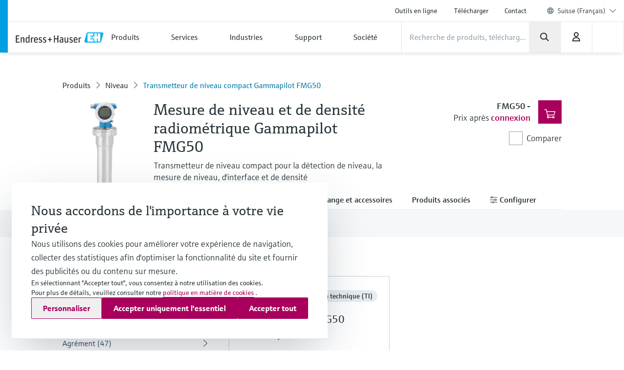

--- FILE ---
content_type: application/javascript; charset=utf-8
request_url: https://www.ch.endress.com/_/maintenance_mode/fr
body_size: 265
content:
if(!window.eh) { window.eh = {} }; window.eh.maintenanceInfo = {"creationDate":"2026-02-01T01:53:19.042Z","nebp":{"enabled":true,"maintenanceEnabled":false,"maintenanceAnnouncementEnabled":false,"start":"2023-12-08T00:00:00.042Z","end":"2023-12-08T00:00:00.043Z","announcementStart":"2023-12-08T00:00:00.043Z","announcementEnd":"2023-12-08T00:00:00.043Z","inMaintenanceModeAnnnouncement":false,"inMaintenanceMode":false,"available":true,"maintenanceInfo":"Temps d\u0027indisponibilité estimé : 08/12/2023 à 08/12/2023 (UTC)","maintenanceCompletedText":"Please return on 08/12/2023 (UTC), when we expect the maintenance period to be completed."},"productGuide":{"enabled":true,"maintenanceEnabled":false,"maintenanceAnnouncementEnabled":false,"start":"2021-10-24T00:00:00.043Z","end":"2021-10-24T00:00:00.043Z","announcementStart":"2021-10-24T00:00:00.043Z","announcementEnd":"2021-10-24T00:00:00.043Z","inMaintenanceModeAnnnouncement":false,"inMaintenanceMode":false,"available":true,"maintenanceInfo":"Estimated downtime: 24/10/2021 to 24/10/2021 (UTC)","maintenanceCompletedText":"Please return on 24/10/2021 (UTC), when we expect the maintenance period to be completed."},"myDocuments":{"enabled":true,"maintenanceEnabled":false,"maintenanceAnnouncementEnabled":false,"start":"2026-01-25T00:00:00.043Z","end":"2026-01-25T00:00:00.043Z","announcementStart":"2026-01-25T00:00:00.043Z","announcementEnd":"2026-01-25T00:00:00.043Z","inMaintenanceModeAnnnouncement":false,"inMaintenanceMode":false,"available":true,"maintenanceInfo":"*my-documents.maintenance.tooltip-text","maintenanceCompletedText":"*my-documents.message-maintenance.completed"}}; document.dispatchEvent(new Event('MaintenanceInfo:loaded'));

--- FILE ---
content_type: application/javascript
request_url: https://tags.tiqcdn.com/utag/endress-hauser/main/prod/utag.js
body_size: 90796
content:
//tealium universal tag - utag.loader ut4.49.202601201425, Copyright 2026 Tealium.com Inc. All Rights Reserved.

var utag_condload=false;try{(function(){function ul(src,a,b){a=document;b=a.createElement('script');b.language='javascript';b.type='text/javascript';b.src=src;a.getElementsByTagName('head')[0].appendChild(b)};var match = (""+document.cookie).match("(^|;\\s)utag_env_endress-hauser_main=(\/\/tags\.tiqcdn\.com\/utag\/endress-hauser\/[a-z0-9\\.-]{1,30}\\/[^\\s;]*)");if(match){if(match[2].indexOf("/prod/") === -1) {var s = match[2];while(s.indexOf("%") != -1) {s = decodeURIComponent(s);}s = s.replace(/\.\./g,"");ul(s);utag_condload=true;__tealium_default_path='//tags.tiqcdn.com/utag/endress-hauser/main/prod/';}}})();}catch(e){};try{ try{
window.utag_cfg_ovrd = window.utag_cfg_ovrd || {}; 
window.utag_cfg_ovrd.gdprDLRef = "site_language"; 

// Special cases for Switzerland
if(window.location.href.indexOf("ch.endress.com/de") > -1) {
    window.utag_cfg_ovrd.gdprDLRef = "site_language_ovrd"; 
    window.utag_data.site_language_ovrd = "de-ch"; 
}
else if(window.location.href.indexOf("ch.endress.com/fr") > -1) {
    window.utag_cfg_ovrd.gdprDLRef = "site_language_ovrd"; 
    window.utag_data.site_language_ovrd = "fr-ch"; 
}

else if(window.location.href.indexOf("ch.endress.com/it") > -1) {
    window.utag_cfg_ovrd.gdprDLRef = "site_language_ovrd"; 
    window.utag_data.site_language_ovrd = "it-ch"; 
}

 // Special Case for Brazil
else if(window.location.href.indexOf("br.endress.com/pt") > -1) {
    window.utag_cfg_ovrd.gdprDLRef = "site_language_ovrd"; 
    window.utag_data.site_language_ovrd = "pt-br"; 
}

 // Special Case for Belgium
else if(window.location.href.indexOf("be.endress.com/nl") > -1) {
    window.utag_cfg_ovrd.gdprDLRef = "site_language_ovrd"; 
    window.utag_data.site_language_ovrd = "nl-be"; 
}

else if(window.location.href.indexOf("be.endress.com/en") > -1) {
    window.utag_cfg_ovrd.gdprDLRef = "site_language_ovrd"; 
    window.utag_data.site_language_ovrd = "en-be"; 
}


else if(window.location.href.indexOf("be.endress.com/fr") > -1) {
    window.utag_cfg_ovrd.gdprDLRef = "site_language_ovrd"; 
    window.utag_data.site_language_ovrd = "fr-be"; 
}

else if(window.location.href.indexOf("be.endress.com/de") > -1) {
    window.utag_cfg_ovrd.gdprDLRef = "site_language_ovrd"; 
    window.utag_data.site_language_ovrd = "de-be"; 
}

//Austria

else if(window.location.href.indexOf("at.endress.com/de") > -1) {
    window.utag_cfg_ovrd.gdprDLRef = "site_language_ovrd"; 
    window.utag_data.site_language_ovrd = "de-at"; 
}
// Canada

else if(window.location.href.indexOf("ca.endress.com/fr") > -1) {
    window.utag_cfg_ovrd.gdprDLRef = "site_language_ovrd"; 
    window.utag_data.site_language_ovrd = "fr-ca"; 
}

//easc en

else if(window.location.href.indexOf("easc.endress.com/en") > -1) {
    window.utag_cfg_ovrd.gdprDLRef = "site_language_ovrd"; 
    window.utag_data.site_language_ovrd = "ab"; 
}

//easc ru 

else if(window.location.href.indexOf("easc.endress.com/ru") > -1) {
    window.utag_cfg_ovrd.gdprDLRef = "site_language_ovrd"; 
    window.utag_data.site_language_ovrd = "aa"; 
}

//lasc en

else if(window.location.href.indexOf("lasc.endress.com/en") > -1) {
    window.utag_cfg_ovrd.gdprDLRef = "site_language_ovrd"; 
    window.utag_data.site_language_ovrd = "af"; 
}

//Germany en
else if(window.location.href.indexOf("de.endress.com/en") > -1) {
    window.utag_cfg_ovrd.gdprDLRef = "site_language_ovrd"; 
    window.utag_data.site_language_ovrd = "ak"; 
}

//Czech en
else if(window.location.href.indexOf("cz.endress.com/en") > -1) {
    window.utag_cfg_ovrd.gdprDLRef = "site_language_ovrd"; 
    window.utag_data.site_language_ovrd = "an"; 
}

//Portugal en
else if(window.location.href.indexOf("pt.endress.com/en") > -1) {
    window.utag_cfg_ovrd.gdprDLRef = "site_language_ovrd"; 
    window.utag_data.site_language_ovrd = "am"; 
}


//UK en
else if(window.location.href.indexOf("uk.endress.com/en") > -1) {
    window.utag_cfg_ovrd.gdprDLRef = "site_language_ovrd"; 
    window.utag_data.site_language_ovrd = "en-gb"; 
}

//Austria en
else if(window.location.href.indexOf("at.endress.com/en") > -1) {
    window.utag_cfg_ovrd.gdprDLRef = "site_language_ovrd"; 
    window.utag_data.site_language_ovrd = "as"; 
}

//Sweden en
else if(window.location.href.indexOf("se.endress.com/en") > -1) {
    window.utag_cfg_ovrd.gdprDLRef = "site_language_ovrd"; 
    window.utag_data.site_language_ovrd = "av"; 
}




} catch(e){ console.log(e) } }catch(e){console.log(e);}

if(!utag_condload){try{ try{
utag_cfg_ovrd = window.utag_cfg_ovrd || {};
var botList = 'bot|google|aolbuild|baidu|bing|msn|duckduckgo|teoma|slurp|yandex|ktxn|360Spider|404checker|404enemy|80legs|Abonti|Aboundex|Acunetix|ADmantX|AfD-Verbotsverfahren|AhrefsBot|AIBOT|AiHitBot|Aipbot|Alexibot|Alligator|AllSubmitter|AlphaBot|Anarchie|Apexoo|archive.org_bot|ASPSeek|Asterias|Attach|autoemailspider|BackDoorBot|Backlink-Ceck|backlink-check|BacklinkCrawler|BackStreet|BackWeb|Badass|Bandit|Barkrowler|BatchFTP|Battleztar\ Bazinga|BBBike|BDCbot|BDFetch|BetaBot|Bigfoot|Bitacle|Blackboard|Black\ Hole|BlackWidow|BLEXBot|Blow|BlowFish|Boardreader|Bolt|BotALot|Brandprotect|Brandwatch|Bubing|Buddy|BuiltBotTough|BuiltWith|Bullseye|BunnySlippers|BuzzSumo|Calculon|CATExplorador|CazoodleBot|CCBot|Cegbfeieh|CheeseBot|CherryPicker|CheTeam|ChinaClaw|Chlooe|Claritybot|Cliqzbot|Cloud\ mapping|coccocbot-web|Cogentbot|cognitiveseo|Collector|com.plumanalytics|Copier|CopyRightCheck|Copyscape|Cosmos|Craftbot|crawler4j|crawler.feedback|crawl.sogou.com|CrazyWebCrawler|Crescent|CSHttp|Curious|Custo|DatabaseDriverMysqli|DataCha0s|DBLBot|demandbase-bot|Demon|Deusu|Devil|Digincore|DigitalPebble|DIIbot|Dirbuster|Disco|Discobot|Discoverybot|DittoSpyder|DnyzBot|DomainAppender|DomainCrawler|DomainSigmaCrawler|DomainStatsBot|Dotbot|Download\ Wonder|Dragonfly|Drip|DTS\ Agent|EasyDL|Ebingbong|eCatch|ECCP/1.0|Ecxi|EirGrabber|EMail\ Siphon|EMail\ Wolf|EroCrawler|evc-batch|Evil|Exabot|Express\ WebPictures|ExtLinksBot|Extractor|ExtractorPro|Extreme\ Picture\ Finder|EyeNetIE|Ezooms|FDM|FemtosearchBot|FHscan|Fimap|Firefox/7.0|FlashGet|Flunky|Foobot|Freeuploader|FrontPage|FyberSpider|Fyrebot|GalaxyBot|Genieo|GermCrawler|Getintent|GetRight|GetWeb|Gigablast|Gigabot|G-i-g-a-b-o-t|Go-Ahead-Got-It|Gotit|GoZilla|Go!Zilla|Grabber|GrabNet|Grafula|GrapeFX|GrapeshotCrawler|GridBot|GT::WWW|Haansoft|HaosouSpider|Harvest|Havij|HEADMasterSEO|Heritrix|Hloader|HMView|HTMLparser|HTTP::Lite|HTTrack|Humanlinks|HybridBot|Iblog|IDBot|Id-search|IlseBot|Image\ Fetch|Image\ Sucker|IndeedBot|Indy\ Library|InfoNaviRobot|InfoTekies|instabid|Intelliseek|InterGET|Internet\ Ninja|InternetSeer|internetVista\ monitor|ips-agent|Iria|IRLbot|Iskanie|IstellaBot|JamesBOT|Jbrofuzz|JennyBot|JetCar|JikeSpider|JOC\ Web\ Spider|Joomla|Jorgee|JustView|Jyxobot|Kenjin\ Spider|Keyword\ Density|Kozmosbot|Lanshanbot|Larbin|LeechFTP|LeechGet|LexiBot|Lftp|LibWeb|Libwhisker|Lightspeedsystems|Likse|Linguee|Linkdexbot|LinkextractorPro|LinkpadBot|LinkScan|LinksManager|LinkWalker|LinqiaMetadataDownloaderBot|LinqiaRSSBot|LinqiaScrapeBot|Lipperhey|Litemage_walker|Lmspider|LNSpiderguy|Ltx71|lwp-request|LWP::Simple|lwp-trivial|Magnet|Mag-Net|magpie-crawler|Mail.RU_Bot|Majestic12|MarkMonitor|MarkWatch|Masscan|Mass\ Downloader|Mata\ Hari|MauiBot|Meanpathbot|Mediatoolkitbot|mediawords|MegaIndex.ru|Metauri|MFC_Tear_Sample|Microsoft\ Data\ Access|Microsoft\ URL\ Control|MIDown\ tool|MIIxpc|Mister\ PiX|MJ12bot|Mojeek|Morfeus\ Fucking\ Scanner|Mr.4x3|MSFrontPage|MSIECrawler|Msrabot|MS\ Web\ Services\ Client\ Protocol|muhstik-scan|Musobot|Name\ Intelligence|Nameprotect|Navroad|NearSite|Needle|Nessus|NetAnts|Netcraft|netEstate\ NE\ Crawler|NetLyzer|NetMechanic|NetSpider|Nettrack|Net\ Vampire|Netvibes|NetZIP|NextGenSearchBot|Nibbler|NICErsPRO|Niki-bot|Nikto|NimbleCrawler|Ninja|Nmap|NPbot|Nutch|oBot|Octopus|Offline\ Explorer|Offline\ Navigator|Openfind|OpenLinkProfiler|Openvas|OpenVAS|OrangeBot|OrangeSpider|OutclicksBot|OutfoxBot|PageAnalyzer|Page\ Analyzer|PageGrabber|page\ scorer|PageScorer|Panscient|Papa\ Foto|Pavuk|pcBrowser|PECL::HTTP|PeoplePal|PHPCrawl|Picscout|Picsearch|PictureFinder|Pimonster|Pi-Monster|Pixray|PleaseCrawl|plumanalytics|Pockey|POE-Component-Client-HTTP|Probethenet|ProPowerBot|ProWebWalker|Psbot|Pump|PxBroker|PyCurl|QueryN\ Metasearch|Quick-Crawler|RankActive|RankActiveLinkBot|RankFlex|RankingBot|RankingBot2|Rankivabot|RankurBot|RealDownload|Reaper|RebelMouse|Recorder|RedesScrapy|ReGet|RepoMonkey|Ripper|RocketCrawler|Rogerbot|s1z.ru|SalesIntelligent|SBIder|ScanAlert|Scanbot|scan.lol|Scrapy|Screaming|ScreenerBot|Searchestate|SearchmetricsBot|Semrush|SemrushBot|SEOkicks|SEOlyticsCrawler|Seomoz|SEOprofiler|seoscanners|SeoSiteCheckup|SEOstats|sexsearcher|Shodan|Siphon|SISTRIX|Sitebeam|SiteExplorer|Siteimprove|SiteLockSpider|SiteSnagger|SiteSucker|Site\ Sucker|Sitevigil|Slackbot-LinkExpanding|SlySearch|SmartDownload|SMTBot|Snake|Snapbot|Snoopy|SocialRankIOBot|sogouspider|Sogou\ web\ spider|Sosospider|Sottopop|SpaceBison|Spammen|SpankBot|Spanner|Spbot|Spinn3r|SputnikBot|Sqlmap|Sqlworm|Sqworm|Steeler|Stripper|Sucker|Sucuri|SuperBot|SuperHTTP|Surfbot|SurveyBot|Suzuran|Swiftbot|sysscan|Szukacz|T0PHackTeam|T8Abot|tAkeOut|Teleport|TeleportPro|Telesoft|Telesphoreo|Telesphorep|The\ Intraformant|TheNomad|TightTwatBot|Titan|Toata|Toweyabot|Tracemyfile|Trendiction|Trendictionbot|trendiction.com|trendiction.de|True_Robot|Turingos|Turnitin|TurnitinBot|TwengaBot|Twice|Typhoeus|UnisterBot|URLy.Warning|URLy\ Warning|Vacuum|Vagabondo|VB\ Project|VCI|VeriCiteCrawler|VidibleScraper|Virusdie|VoidEYE|Voil|Voltron|Wallpapers/3.0|WallpapersHD|WASALive-Bot|WBSearchBot|Webalta|WebAuto|Web\ Auto|WebBandit|WebCollage|Web\ Collage|WebCopier|WEBDAV|WebEnhancer|Web\ Enhancer|WebFetch|Web\ Fetch|WebFuck|Web\ Fuck|WebGo\ IS|WebImageCollector|WebLeacher|WebmasterWorldForumBot|webmeup-crawler|WebPix|Web\ Pix|WebReaper|WebSauger|Web\ Sauger|Webshag|WebsiteExtractor|WebsiteQuester|Website\ Quester|Webster|WebStripper|WebSucker|Web\ Sucker|WebWhacker|WebZIP|WeSEE|Whack|Whacker|Whatweb|Who.is\ Bot|Widow|WinHTTrack|WiseGuys\ Robot|WISENutbot|Wonderbot|Woobot|Wotbox|Wprecon|WPScan|WWW-Collector-E|WWW-Mechanize|WWW::Mechanize|WWWOFFLE|x09Mozilla|x22Mozilla|Xaldon_WebSpider|Xaldon\ WebSpider|Xenu|xpymep1.exe|YandexBot|YoudaoBot|Zade|Zauba|zauba.io|Zermelo|Zeus|zgrab|Zitebot|ZmEu|ZoominfoBot|ZumBot|ZyBorg|Phantom|yahoo'.toLowerCase();
utag_cfg_ovrd.user_agent_regex = new RegExp(botList, 'i');
if (utag_cfg_ovrd.user_agent_regex.test(navigator.userAgent)){
 utag_cfg_ovrd.noload = true;
}

if(navigator.userAgent.toLowerCase().indexOf('phantom') > -1 || navigator.userAgent == 'Mozilla/5.0 (X11; Linux x86_64) AppleWebKit/537.36 (KHTML, like Gecko) Chrome/65.0.3325.230 Safari/537.36' || navigator.userAgent == 'Mozilla/5.0 (X11; Linux x86_64) AppleWebKit/537.36 (KHTML, like Gecko) Chrome/71.0.3578.141 Safari/537.36') {
 utag_cfg_ovrd.noload = true;
}
} catch(e){ console.log(e) } }catch(e){console.log(e);}}

if (typeof utag == "undefined" && !utag_condload) {
  var utag = {
    id:"endress-hauser.main",
    o:{},
    sender: {},
    send: {},
    rpt: {
      ts: {
        a: new Date()
      }
    },
    dbi: [],
    db_log : [],
    loader: {
      q: [],
      lc: 0,
      f: {},
      p: 0,
      ol: 0,
      wq: [],
      lq: [],
      bq: {},
      bk: {},
      rf: 0,
      ri: 0,
      rp: 0,
      rq: [],
      ready_q : [], 
      sendq :{"pending":0},
      run_ready_q : function(){
        for(var i=0;i<utag.loader.ready_q.length;i++){
          utag.DB("READY_Q:"+i);
          try{utag.loader.ready_q[i]()}catch(e){utag.DB(e)};
        }
      },
      lh: function(a, b, c) {
        a = "" + location.hostname;
        b = a.split(".");
        c = (/\.co\.|\.com\.|\.org\.|\.edu\.|\.net\.|\.asn\.|\...\.jp$/.test(a)) ? 3 : 2;
        return b.splice(b.length - c, c).join(".");
      },
      WQ: function(a, b, c, d, g) {
        utag.DB('WQ:' + utag.loader.wq.length);
        try {
          // this picks up a utag_data items added after utag.js was loaded
          // Gotcha: Data layer set after utag.js will not overwrite something already set via an extension.  Only "new" values are copied from utag_data
          // for case where utag_data is set after utag.js is loaded
          if(utag.udoname && utag.udoname.indexOf(".")<0){
            utag.ut.merge(utag.data,window[utag.udoname],0);
          }

          // TBD: utag.handler.RE('view',utag.data,"bwq");
          // process load rules again if this flag is set
          if(utag.cfg.load_rules_at_wait){
            utag.handler.LR(utag.data);
          }
        } catch (e) {utag.DB(e)};
	
	d=0;
        g=[]; 
        for (a = 0; a < utag.loader.wq.length; a++) {
          b = utag.loader.wq[a];
	  b.load = utag.loader.cfg[b.id].load;
          if (b.load == 4){
            //LOAD the bundled tag set to wait here
            this.f[b.id]=0;
            utag.loader.LOAD(b.id)
          }else if (b.load > 0) {
            g.push(b);
            //utag.loader.AS(b); // moved: defer loading until flags cleared
	    d++;
          }else{
            // clear flag for those set to wait that were not actually loaded
            this.f[b.id]=1;
          }
        }
        for (a = 0; a < g.length; a++) {
          utag.loader.AS(g[a]);
        }

	if(d==0){
	  utag.loader.END();
	}
      },
      AS: function(a, b, c, d) {
        utag.send[a.id] = a;
        if (typeof a.src == 'undefined' || !utag.ut.hasOwn(a,'src')) {
          a.src = utag.cfg.path + ((typeof a.name != 'undefined') ? a.name : 'ut' + 'ag.' + a.id + '.js')
        }
        a.src += (a.src.indexOf('?') > 0 ? '&' : '?') + 'utv=' + (a.v?utag.cfg.template+a.v:utag.cfg.v);
        utag.rpt['l_' + a.id] = a.src;
        b = document;
        this.f[a.id]=0;
        if (a.load == 2) {
          utag.DB("Attach sync: "+a.src);
          a.uid=a.id;
          b.write('<script id="utag_' + a.id + '" src="' + a.src + '"></scr' + 'ipt>')
          if(typeof a.cb!='undefined')a.cb();
        } else if(a.load==1 || a.load==3) {
          if (b.createElement) {
            c = 'utag_endress-hauser.main_'+a.id;
            if (!b.getElementById(c)) {
	      d = {
	        src:a.src,
		id:c,
                uid:a.id,
		loc:a.loc
              }
              if(a.load == 3){d.type="iframe"};
	      if(typeof a.cb!='undefined')d.cb=a.cb;
              utag.ut.loader(d);
            }
          }
        }
      },
      GV: function(a, b, c) {
        b = {};
        for (c in a) {
          if (a.hasOwnProperty(c) && typeof a[c] != "function") b[c] = a[c];
        }
        return b
      },
      OU: function(tid, tcat, a, b, c, d, f, g) {
        g = {};
        utag.loader.RDcp(g);
        try {
          if (typeof g['cp.OPTOUTMULTI'] != 'undefined') {
            c = utag.loader.cfg;
            a = utag.ut.decode(g['cp.OPTOUTMULTI']).split('|');
            for (d = 0; d < a.length; d++) {
              b = a[d].split(':');
              if (b[1] * 1 !== 0) {
                if (b[0].indexOf('c') == 0) {
                  for (f in utag.loader.GV(c)) {
                    if (c[f].tcat == b[0].substring(1)) c[f].load = 0;
                    // if we know the tid but don't know the category and this is a category opt out...
                    if (c[f].tid == tid && c[f].tcat == b[0].substring(1)) return true; 
                  }
                  if (tcat == b[0].substring(1)) return true;
                } else if (b[0] * 1 == 0) {
                  utag.cfg.nocookie = true
                } else {
                  for (f in utag.loader.GV(c)) {
                    if (c[f].tid == b[0]) c[f].load = 0
                  }
                  if (tid == b[0]) return true;
                }
              }
            }
          }
        } catch (e) {utag.DB(e)}
        return false;
      },
      RDdom: function(o){
        var d = document || {}, l = location || {};
        o["dom.referrer"] = d.referrer;
        o["dom.title"] = "" + d.title;
        o["dom.domain"] = "" + l.hostname;
        o["dom.query_string"] = ("" + l.search).substring(1);
        o["dom.hash"] = ("" + l.hash).substring(1);
        o["dom.url"] = "" + d.URL;
        o["dom.pathname"] = "" + l.pathname;
        o["dom.viewport_height"] = window.innerHeight || (d.documentElement?d.documentElement.clientHeight:960);
        o["dom.viewport_width"] = window.innerWidth || (d.documentElement?d.documentElement.clientWidth:960);
      },
      RDcp: function(o, b, c, d){
        b = utag.loader.RC();
        for (d in b) {
          if (d.match(/utag_(.*)/)) {
            for (c in utag.loader.GV(b[d])) {
              o["cp.utag_" + RegExp.$1 + "_" + c] = b[d][c];
            }
          }
        }
        for (c in utag.loader.GV((utag.cl && !utag.cl['_all_']) ? utag.cl : b)) {
          if (c.indexOf("utag_") < 0 && typeof b[c] != "undefined") o["cp." + c] = b[c];
        }
      },
      RDqp: function(o, a, b, c){
        a = location.search + (location.hash+'').replace("#","&");
        if(utag.cfg.lowerqp){a=a.toLowerCase()};
        if (a.length > 1) {
          b = a.substring(1).split('&');
          for (a = 0; a < b.length; a++) {
            c = b[a].split("=");
            if(c.length>1){
              o["qp." + c[0]] = utag.ut.decode(c[1])
            }
          }
        }
      },
      RDmeta: function(o, a, b, h){
        a = document.getElementsByTagName("meta");
        for (b = 0; b < a.length; b++) {
          try{
            h = a[b].name || a[b].getAttribute("property") || ""; 
          }catch(e){h="";utag.DB(e)};
          if (utag.cfg.lowermeta){h=h.toLowerCase()};
          if (h != ""){o["meta." + h] = a[b].content}
        }
      },
      RDva: function(o){
        // Read visitor attributes in local storage
        var readAttr = function(o, l ){
          var a = "", b;
          a = localStorage.getItem(l);
          if(!a || a=="{}")return;
          b = utag.ut.flatten({va : JSON.parse(a)});
          utag.ut.merge(o,b,1);
        }
        try{
          readAttr(o, "tealium_va" );
          readAttr(o, "tealium_va_" + o["ut.account"] + "_" + o["ut.profile"] );
        }catch(e){ utag.DB(e) }
      },
      RDut: function(o, a){
        // Add built-in data types to the data layer for use in mappings, extensions and RDva function.
        var t = {};
        var d = new Date();
        var m = ( utag.ut.typeOf(d.toISOString) == "function" );
        o["ut.domain"] = utag.cfg.domain;
        o["ut.version"] = utag.cfg.v;
        // i.e. "view" or "link"
        t["tealium_event"] = o["ut.event"] = a || "view";
        t["tealium_visitor_id"] = o["ut.visitor_id"]=o["cp.utag_main_v_id"];
        t["tealium_session_id"] = o["ut.session_id"]=o["cp.utag_main_ses_id"];
        t["tealium_session_number"] = o["cp.utag_main__sn"];
        t["tealium_session_event_number"] = o["cp.utag_main__se"];
        try{
          t["tealium_datasource"] = utag.cfg.datasource;
          t["tealium_account"] = o["ut.account"] = utag.cfg.utid.split("/")[0];
          t["tealium_profile"] = o["ut.profile"] = utag.cfg.utid.split("/")[1];
          t["tealium_environment"] = o["ut.env"] = "prod";
        }catch(e){ utag.DB(e) }

        t["tealium_random"] = Math.random().toFixed(16).substring(2);
        t["tealium_library_name"] = "ut"+"ag.js";
        t["tealium_library_version"] = ( utag.cfg.template + "0" ).substring(2);
        t["tealium_timestamp_epoch"] = Math.floor( d.getTime() / 1000 );
        t["tealium_timestamp_utc"] = ( m ? d.toISOString() : "");
        // Adjust date to local time
        d.setHours( d.getHours() - ( d.getTimezoneOffset() / 60 ) );
        t["tealium_timestamp_local"] = ( m ? d.toISOString().replace( "Z","" ) : "" );

        // Any existing data elements with "tealium_" will not be overwritten
        utag.ut.merge( o, t, 0 );
      },
      RDses: function( o, a, c ) {
        a = (new Date()).getTime();
        c = ( a + parseInt( utag.cfg.session_timeout ) ) + "";

        // cp.utag_main_ses_id will not be in the data layer when it has expired or this is first page view of all time
	if ( !o["cp.utag_main_ses_id"] ) {
          o["cp.utag_main_ses_id"] = a + "";
          o["cp.utag_main__ss"] = "1";
          o["cp.utag_main__se"] = "1";
          o["cp.utag_main__sn"] = ( 1 + parseInt( o["cp.utag_main__sn"] || 0 ) ) + "";
        } else {
          o["cp.utag_main__ss"] = "0";
          o["cp.utag_main__se"] = ( 1 + parseInt( o["cp.utag_main__se"] || 0 ) ) + "";
        }

        o["cp.utag_main__pn"] = o["cp.utag_main__pn"] || "1";
        o["cp.utag_main__st"] = c;

        utag.loader.SC( "utag_main", { "_sn": ( o["cp.utag_main__sn"] || 1 ), "_se": o["cp.utag_main__se"], "_ss": o["cp.utag_main__ss"], "_st": c, "ses_id": ( o["cp.utag_main_ses_id"] || a ) + ";exp-session", "_pn": o["cp.utag_main__pn"] + ";exp-session" } );
      },
      RDpv: function( o ) {
        if ( typeof utag.pagevars == "function" ) {
          utag.DB("Read page variables");
          utag.pagevars(o);
        }
      },
      RDlocalStorage: function(o) {
        if (utag.cfg.ignoreLocalStorage) {
          return;
        }
        Object.keys(window.localStorage).forEach(function(localStorageKey) {
          o["ls." + localStorageKey] = window.localStorage[localStorageKey];
        });
      },
      RDsessionStorage: function(o) {
        if (utag.cfg.ignoreSessionStorage) {
          return;
        }
        Object.keys(window.sessionStorage).forEach(function(sessionStorageKey) {
          o["ss." + sessionStorageKey] = window.sessionStorage[sessionStorageKey];
        });
      },
      RD: function( o, a ) {
        utag.DB("utag.loader.RD");
        utag.DB(o);

        utag.loader.RDcp(o);

        if ( !utag.loader.rd_flag ) {
          utag.loader.rd_flag = 1;
          o["cp.utag_main_v_id"] = o["cp.utag_main_v_id"] || utag.ut.vi((new Date()).getTime());
          o["cp.utag_main__pn"] = ( 1 + parseInt( o["cp.utag_main__pn"] || 0 ) ) + "";
          // the _st value is not-yet-set for first page view so we'll need wait to write in _pn value (which is exp-session)
          // The SC function expires (removes) cookie values that expired with the session
          utag.loader.SC( "utag_main", { "v_id": o["cp.utag_main_v_id"] } );
          utag.loader.RDses(o);
        }

        // first utag.track call for noview should not clear session start (_ss) value
        if(a && !utag.cfg.noview)utag.loader.RDses(o);
        utag.loader.RDqp(o);
        utag.loader.RDmeta(o);
        utag.loader.RDdom(o);
        utag.loader.RDut(o, a || "view");
        utag.loader.RDpv(o);
        utag.loader.RDva(o);
        utag.loader.RDlocalStorage(o);
        utag.loader.RDsessionStorage(o);
      },
      RC: function(a, x, b, c, d, e, f, g, h, i, j, k, l, m, n, o, v, ck, cv, r, s, t) {
        o = {};
        b = ("" + document.cookie != "") ? (document.cookie).split("; ") : [];
        r = /^(.*?)=(.*)$/;
        s = /^(.*);exp-(.*)$/;
        t = (new Date()).getTime();
        for (c = 0; c < b.length; c++) {
          if (b[c].match(r)) {
            ck = RegExp.$1;
            cv = RegExp.$2;
          }
          e = utag.ut.decode(cv);
          if (typeof ck!="undefined"){
            if (ck.indexOf("ulog") == 0 || ck.indexOf("utag_") == 0) {
              e = cv.split("$");
              g = [];
              j = {};
              for (f = 0; f < e.length; f++) {
                try{
                  g = e[f].split(":");
                  if (g.length > 2) {
                    g[1] = g.slice(1).join(":");
                  }
                  v = "";
                  if (("" + g[1]).indexOf("~") == 0) {
                    h = g[1].substring(1).split("|");
                    for (i = 0; i < h.length; i++) h[i] = utag.ut.decode(h[i]);
                    v = h
                  } else v = utag.ut.decode(g[1]);
                  j[g[0]] = v;
                }catch(er){utag.DB(er)};
              }
              o[ck] = {};
              for (f in utag.loader.GV(j)) {
                if (utag.ut.typeOf(j[f]) == "array") {
                  n = [];
                  for (m = 0; m < j[f].length; m++) {
                    if (j[f][m].match(s)){
                      k = (RegExp.$2 == "session") ? (typeof j._st != "undefined" ? j._st : t - 1) : parseInt(RegExp.$2);
                      if (k > t) n[m] = (x == 0) ? j[f][m] : RegExp.$1;
                    }
                  }
                  j[f] = n.join("|");
                } else {
                  j[f] = "" + j[f];
                  if (j[f].match(s)) {
                    k = (RegExp.$2 == "session") ? (typeof j._st != "undefined" ? j._st : t - 1) : parseInt(RegExp.$2);
                    j[f] = (k < t) ? null : (x == 0 ? j[f] : RegExp.$1);
                  }
                }
                if (j[f]) o[ck][f] = j[f];
              }
            } else if (utag.cl[ck] || utag.cl['_all_']) {
              o[ck] = e
            }
          }
        }
        return (a) ? (o[a] ? o[a] : {}) : o;
      },
      SC: function(a, b, c, d, e, f, g, h, i, j, k, x, v) {
        if (!a) return 0;
        if (a=="utag_main" && utag.cfg.nocookie) return 0;
        v = "";
        var date = new Date();
        var exp = new Date();
        exp.setTime(date.getTime()+(365*24*60*60*1000));
        x = exp.toGMTString();
        if (c && c == "da") {
          x = "Thu, 31 Dec 2009 00:00:00 GMT";
        } else if (a.indexOf("utag_") != 0 && a.indexOf("ulog") != 0) {
          if (typeof b != "object") {
            v = b
          }
        } else {
          d = utag.loader.RC(a, 0);
          for (e in utag.loader.GV(b)) {
            f = "" + b[e];
            if (f.match(/^(.*);exp-(\d+)(\w)$/)) {
              g = date.getTime() + parseInt(RegExp.$2) * ((RegExp.$3 == "h") ? 3600000 : 86400000);
              if (RegExp.$3 == "u") g = parseInt(RegExp.$2);
              f = RegExp.$1 + ";exp-" + g;
            }
            if (c == "i") {
              if (d[e] == null) d[e] = f;
            } else if (c == "d") delete d[e];
            else if (c == "a") d[e] = (d[e] != null) ? (f - 0) + (d[e] - 0) : f;
            else if (c == "ap" || c == "au") {
              if (d[e] == null) d[e] = f;
              else {
                if (d[e].indexOf("|") > 0) {
                  d[e] = d[e].split("|")
                }
                g = (utag.ut.typeOf(d[e]) == "array") ? d[e] : [d[e]];
                g.push(f);
                if (c == "au") {
                  h = {};
                  k = {};
                  for (i = 0; i < g.length; i++) {
                    if (g[i].match(/^(.*);exp-(.*)$/)) {
                      j = RegExp.$1;
                    }
                    if (typeof k[j] == "undefined") {
                      k[j] = 1;
                      h[g[i]] = 1;
                    }
                  }
                  g = [];
                  for (i in utag.loader.GV(h)) {
                    g.push(i);
                  }
                }
                d[e] = g
              }
            } else d[e] = f;
          }
          h = new Array();
          for (g in utag.loader.GV(d)) {
            if (utag.ut.typeOf(d[g]) == "array") {
              for (c = 0; c < d[g].length; c++) {
                d[g][c] = encodeURIComponent(d[g][c])
              }
              h.push(g + ":~" + d[g].join("|"))
            } else h.push((g + ":").replace(/[\,\$\;\?]/g,"") + encodeURIComponent(d[g]))
          }
          if (h.length == 0) {
            h.push("");
            x = ""
          }
          v = (h.join("$"));
        }
        document.cookie = a + "=" + v + ";path=/;domain=" + utag.cfg.domain + ";expires=" + x + (utag.cfg.secure_cookie?";secure":"");
        return 1
      },
      LOAD: function(a, b, c, d) {
        //utag.DB('utag.loader.LOAD:' + a);
        if(!utag.loader.cfg){
           return
        }
	if(this.ol==0){
          if(utag.loader.cfg[a].block && utag.loader.cfg[a].cbf){
            this.f[a] = 1;
	    delete utag.loader.bq[a];
          }
	  for(b in utag.loader.GV(utag.loader.bq)){
            if(utag.loader.cfg[a].load==4 && utag.loader.cfg[a].wait==0){
              utag.loader.bk[a]=1;
              utag.DB("blocked: "+ a);
            }
	    utag.DB("blocking: " + b);
	    return;
	  }
	  utag.loader.INIT();
	  return;
	}
        utag.DB('utag.loader.LOAD:' + a);

        if (this.f[a] == 0) {
          this.f[a] = 1;
      	
	  if(utag.cfg.noview!=true){
	    if(utag.loader.cfg[a].send){
              utag.DB("SENDING: "+a);
              try{
                if (utag.loader.sendq.pending > 0 && utag.loader.sendq[a]) {
                  utag.DB("utag.loader.LOAD:sendq: "+a);
                  while( d = utag.loader.sendq[a].shift() ) {
                    utag.DB(d);
                    utag.sender[a].send(d.event, utag.handler.C(d.data));
                    utag.loader.sendq.pending--;
                  }
                } else {
                  utag.sender[a].send('view',utag.handler.C(utag.data));
                }
		utag.rpt['s_' + a] = 0;
	      } catch (e) {
                utag.DB(e);
	        utag.rpt['s_' + a] = 1;
	      }
	    }
	  }
	  if(utag.loader.rf==0)return;
          for (b in utag.loader.GV(this.f)) {
            if (this.f[b] == 0 || this.f[b] == 2) return
          }
	  utag.loader.END();
        }
      },
      EV: function(a, b, c, d) {
        if (b == "ready") {
          if(!utag.data){
            try {
              utag.cl = {'_all_': 1};
              utag.loader.initdata();    
              utag.loader.RD(utag.data);
            }catch(e){ utag.DB(e) };
          }
          if ( (document.attachEvent || utag.cfg.dom_complete) ? document.readyState === "complete" : document.readyState !== "loading" ) setTimeout(c, 1);
          else {
            utag.loader.ready_q.push(c);
            var RH;

            if(utag.loader.ready_q.length<=1){
              if (document.addEventListener) {
                RH = function() {
                  document.removeEventListener("DOMContentLoaded", RH, false);
                  utag.loader.run_ready_q()
                };
                if(!utag.cfg.dom_complete)document.addEventListener("DOMContentLoaded", RH, false);
                window.addEventListener("load", utag.loader.run_ready_q, false);
              } else if (document.attachEvent) {
                RH = function() {
                  if (document.readyState === "complete") {
                    document.detachEvent("onreadystatechange", RH);
                    utag.loader.run_ready_q()
                  }
                };
                document.attachEvent("onreadystatechange", RH);
                window.attachEvent("onload", utag.loader.run_ready_q);
              }
            }
          }
        } else {
          if (a.addEventListener) {
            a.addEventListener(b, c, false)
          } else if (a.attachEvent) {
            a.attachEvent(((d == 1) ? "" : "on") + b, c)
          }
        }
      },
      END: function(b, c, d, e, v, w){
        if(this.ended){return};
        this.ended=1;
	utag.DB("loader.END");
        b = utag.data;
        // add the default values for future utag.link/view calls
	if(utag.handler.base && utag.handler.base!='*'){
          e = utag.handler.base.split(",");
          for (d = 0; d < e.length; d++) {
            if (typeof b[e[d]] != "undefined") utag.handler.df[e[d]] = b[e[d]]
          }
        }else if (utag.handler.base=='*'){
           utag.ut.merge(utag.handler.df,b,1);
        }

        utag.rpt['r_0']="t";
	for(var r in utag.loader.GV(utag.cond)){
          utag.rpt['r_'+r]=(utag.cond[r])?"t":"f";
        }

        utag.rpt.ts['s'] = new Date();
	

        v = utag.cfg.path;
        // both .tiqcdn.com and .tiqcdn.cn supported
        w = v.indexOf(".tiqcdn.");
        if(w>0 && b["cp.utag_main__ss"]==1 && !utag.cfg.no_session_count){
            utag.ut.loader({src:v.substring(0,v.indexOf("/ut"+"ag/")+6)+"tiqapp/ut"+"ag.v.js?a="+utag.cfg.utid+(utag.cfg.nocookie?"&nocookie=1":"&cb="+(new Date).getTime()),id:"tiqapp"});
            // THIS PART WAS ADDED TO DO A CHECK ABOUT THE VISIT TAG REPORTING #233005
            var visit_spike_event = {
                "tealium_event": "visit_spike_endress_hauser_main",
                "tealium_account": "success-nicolas-cousin",
                "tealium_profile": "main",
                "userAgent": navigator.userAgent,
                "docTitle": document.title,
                "docURL": document.location.href,
                "docRef": document.referrer
            }
            
            var xhr = new XMLHttpRequest()
            xhr.open("POST", "https://collect.tealiumiq.com/event")
            var json = JSON.stringify(visit_spike_event)
            xhr.send(json)
            // END OF THE SCRIPT
        }
        if(utag.cfg.noview!=true)utag.handler.RE('view',b,"end");
	utag.handler.INIT();
      }
    },
    DB: function(a, b) {
      // return right away if we've already checked the cookie
      if(utag.cfg.utagdb===false){
        return;
      }else if(typeof utag.cfg.utagdb=="undefined"){
        b = document.cookie+'';
        utag.cfg.utagdb=((b.indexOf('utagdb=true') >= 0)?true:false);
      }
      if(utag.cfg.utagdb===true){
        var t;
        if(utag.ut.typeOf(a) == "object"){
          t=utag.handler.C(a)
        }else{
          t=a
        }
        utag.db_log.push(t);
        try{if(!utag.cfg.noconsole)console.log(t)}catch(e){}
      }
    },
    RP: function(a, b, c) {
      if (typeof a != 'undefined' && typeof a.src != 'undefined' && a.src != '') {
        b = [];
        for (c in utag.loader.GV(a)) {
          if (c != 'src') b.push(c + '=' + escape(a[c]))
        }
        this.dbi.push((new Image()).src = a.src + '?utv=' + utag.cfg.v + '&utid=' + utag.cfg.utid + '&' + (b.join('&')))
      }
    },
    view: function(a,c,d) {
      return this.track({event:'view', data:a || {}, cfg:{cb:c,uids:d}})
    },
    link: function(a,c,d) {
      return this.track({event:'link', data:a || {}, cfg:{cb:c,uids:d}})
    },
    track: function(a,b,c,d,e) {
      a = a || {};
      if (typeof a == "string") {
        a = { event: a, data: b || {}, cfg:{cb:c,uids:d} } 
      }

      // track called directly also supports a 3rd option where first param (a) is data layer and second param (b) is cb function
      for(e in utag.loader.GV(utag.o)){
        utag.o[e].handler.trigger(a.event || "view", a.data || a, a.cfg || {cb:b,uids:c})
      }
      a.cfg = a.cfg || {cb:b};
      if(typeof a.cfg.cb == "function")a.cfg.cb();

      return true
    },
    handler: {
      base: "",
      df: {},
      o: {},
      send: {},
      iflag: 0,
      INIT: function(a, b, c) {
        utag.DB('utag.handler.INIT');
        if(utag.initcatch){
          utag.initcatch=0;
          return
        }
        this.iflag = 1;
        a = utag.loader.q.length;
        if (a > 0) {
          utag.DB("Loader queue");
          for (b = 0; b < a; b++) {
            c = utag.loader.q[b];
            utag.handler.trigger(c.a, c.b, c.c)
          }
        }
        //##UTABSOLUTELAST##
      },
      test: function() {
        return 1
      },
      // reset and run load rules
      LR: function(b){
        utag.DB("Load Rules");
        for(var d in utag.loader.GV(utag.cond)){
          utag.cond[d]=false;
        }
        utag.DB(b);
        utag.loader.loadrules(b);
        utag.DB(utag.cond);
        utag.loader.initcfg();
        // use the OPTOUTMULTI cookie value to override load rules
        utag.loader.OU();
	for(var r in utag.loader.GV(utag.cond)){
          utag.rpt['r_'+r]=(utag.cond[r])?"t":"f";
        }
      },
      // The third param "c" is a string that defines the location i.e. "blr" == before load rules
      RE:function(a,b,c,d,e,f,g){
        if(c!="alr" && !this.cfg_extend){
          return 0; 
        }
        utag.DB("RE: "+c);
        if(c=="alr")utag.DB("All Tags EXTENSIONS");
        utag.DB(b);
        if(typeof this.extend != "undefined"){
          g=0;
          for (d = 0; d < this.extend.length; d++) {
            try {
              /* Extension Attributes */
              e=0;
              if(typeof this.cfg_extend!="undefined"){
                f=this.cfg_extend[d];
                if(typeof f.count == "undefined")f.count=0;
                if(f[a]==0 || (f.once==1 && f.count>0) || f[c]==0){
                  e=1
                }else{
                  if(f[c]==1){g=1};
                  f.count++
                }
              }
              if(e!=1){
                this.extend[d](a, b);
                utag.rpt['ex_' + d] = 0
              }
            } catch (er) {
              utag.DB(er);
              utag.rpt['ex_' + d] = 1;
	      utag.ut.error({e:er.message,s:utag.cfg.path+'utag.js',l:d,t:'ge'});
            }
          }
          utag.DB(b);
          return g;
        }
      },
      trigger: function(a, b, c, d, e, f) {
        utag.DB('trigger:'+a+(c && c.uids?":"+c.uids.join(","):""));
        b = b || {};
        utag.DB(b);

        if (!this.iflag) {
          utag.DB("trigger:called before tags loaded");
          for (d in utag.loader.f) {
            if (!(utag.loader.f[d] === 1)) utag.DB('Tag '+d+' did not LOAD')
          }
          utag.loader.q.push({
            a: a,
            b: utag.handler.C(b),
            c: c
          });
          return;
        }

        // update all values for AJAX pages
        utag.ut.merge(b,this.df,0);
        utag.loader.RD( b, a );

        // clearing noview flag after the RD function call
        utag.cfg.noview = false;

        function sendTag(a, b, d){
          try {
            if(typeof utag.sender[d]!="undefined"){
              utag.DB("SENDING: "+d);
              utag.sender[d].send(a, utag.handler.C(b));
	      utag.rpt['s_' + d] = 0;
            }else if (utag.loader.cfg[d].load!=2){
              // utag.link calls can load in new tags
              utag.loader.sendq[d] = utag.loader.sendq[d] || [];
              utag.loader.sendq[d].push({"event":a, "data":utag.handler.C(b)});
              utag.loader.sendq.pending++;
              utag.loader.AS({id : d, load : 1}); 
            }
          }catch (e) {utag.DB(e)}
        }
        
        // utag.track( { event : "view", data: {myvar : "myval" }, cfg: { uids : [1,2,10] } } );
        if(c && c.uids){
          this.RE(a,b,"alr");
          for(f=0;f<c.uids.length;f++){
            d=c.uids[f];
            // bypass load rules, but still check the OPTOUTMULTI cookie before firing
            if (!utag.loader.OU(utag.loader.cfg[d].tid)) {
              sendTag(a, b, d);
            }
          }
        }else if(utag.cfg.load_rules_ajax){
          this.RE(a,b,"blr");
          // process load rules based on current data layer
          this.LR(b);
          this.RE(a,b,"alr");
          
          for(f = 0; f < utag.loader.cfgsort.length; f++){
            d = utag.loader.cfgsort[f];
            if(utag.loader.cfg[d].load && utag.loader.cfg[d].send){
              sendTag(a, b, d);
            }
          }
        }else{
          // legacy behavior
          this.RE(a,b,"alr");
          for (d in utag.loader.GV(utag.sender)) {
            sendTag(a, b, d);
          }
        }
        this.RE(a,b,"end");
      },
      // "sort-of" copy
      C: function(a, b, c) {
        b = {};
        for (c in utag.loader.GV(a)) {
          if(utag.ut.typeOf(a[c]) == "array"){
            b[c] = a[c].slice(0)
          }else{
            // objects are still references to the original (not copies)
            b[c] = a[c]
          }
        }
        return b
      }
    },
    ut:{
      pad: function(a,b,c,d){
        a=""+((a-0).toString(16));d='';if(b>a.length){for(c=0;c<(b-a.length);c++){d+='0'}}return ""+d+a
      },
      vi: function(t,a,b){
        if(!utag.v_id){
          a=this.pad(t,12);b=""+Math.random();a+=this.pad(b.substring(2,b.length),16);try{a+=this.pad((navigator.plugins.length?navigator.plugins.length:0),2);a+=this.pad(navigator.userAgent.length,3);a+=this.pad(document.URL.length,4);a+=this.pad(navigator.appVersion.length,3);a+=this.pad(screen.width+screen.height+parseInt((screen.colorDepth)?screen.colorDepth:screen.pixelDepth),5)}catch(e){utag.DB(e);a+="12345"};utag.v_id=a;
        }
        return utag.v_id
      },
      hasOwn: function(o, a) {
        return o != null && Object.prototype.hasOwnProperty.call(o, a)
      },
      isEmptyObject: function(o, a) {
	for (a in o) {
          if (utag.ut.hasOwn(o,a))return false
        }
        return true
      },
      isEmpty: function(o) {
        var t = utag.ut.typeOf(o);
        if ( t == "number" ){
          return isNaN(o)
        }else if ( t == "boolean" ){
          return false
        }else if ( t == "string" ){
          return o.length === 0
        }else return utag.ut.isEmptyObject(o)
      },
      typeOf: function(e) {
        return ({}).toString.call(e).match(/\s([a-zA-Z]+)/)[1].toLowerCase();
      },
      flatten: function(o){
        // stop when arriving at a string, array, boolean, number (float or integer)
        var a = {}; 
        function r(c, p) {
          if (Object(c) !== c || utag.ut.typeOf(c) == "array") {
            a[p] = c;
          } else {
            if(utag.ut.isEmptyObject(c)){
              //a[p] = {};
            }else{
              for (var d in c) {
                r(c[d], p ? p+"."+d : d);
              }
            }
          }
        }
        r(o, "");

        return a;
      },
      merge: function(a, b, c, d) {
        if(c){
          for(d in utag.loader.GV(b)){
            a[d] = b[d]
          }
        }else{
          for(d in utag.loader.GV(b)){
            if(typeof a[d]=="undefined")a[d] = b[d]
          }
        }
      },
      decode: function(a, b) {
        b = "";
        try{b = decodeURIComponent(a)}catch(e){utag.DB(e)};
        if (b == ""){b = unescape(a)};
        return b
      },
      encode: function(a, b) {
        b = "";
        try{b = encodeURIComponent(a)}catch(e){utag.DB(e)};
        if (b == ""){b = escape(a)};
        return b
      },
      error: function(a, b, c){
        if(typeof utag_err!="undefined"){
          utag_err.push(a)
        }
      },
      loader: function(o, a, b, c, l, m) {
        utag.DB(o);
        a=document;
        if (o.type=="iframe") {
          // if an iframe of same id already exists, remove and add again (to keep DOM clean and avoid impacting browser history)
          m = a.getElementById( o.id );
          if ( m && m.tagName == "IFRAME" ) {
            m.parentNode.removeChild(m);
          }
          b = a.createElement("iframe");
          o.attrs = o.attrs || {};
          utag.ut.merge( o.attrs, { "height" : "1", "width" : "1", "style" : "display:none" } , 0 );
        }else if (o.type=="img"){
          utag.DB("Attach img: "+o.src);
          b = new Image();
        }else{
          b = a.createElement("script");b.language="javascript";b.type="text/javascript";b.async=1;b.charset="utf-8";
        }
        if(o.id){b.id=o.id};
        for( l in utag.loader.GV(o.attrs) ){
          b.setAttribute( l, o.attrs[l] )
        }
        b.setAttribute("src", o.src);
        if (typeof o.cb=="function") {
          if(b.addEventListener) {
            b.addEventListener("load",function(){o.cb()},false);
          }else {
            // old IE support
            b.onreadystatechange=function(){if(this.readyState=='complete'||this.readyState=='loaded'){this.onreadystatechange=null;o.cb()}};
          }
        }
        if(typeof o.error=="function"){
          utag.loader.EV(b, "error", o.error);
        }
        if ( o.type != "img" ) {
          l = o.loc || "head";
          c = a.getElementsByTagName(l)[0];
          if (c) {
            utag.DB("Attach to "+l+": "+o.src);
            if (l == "script") {
              c.parentNode.insertBefore(b, c);
            } else {
              c.appendChild(b)
            }
          }
        }
      }
    }
  };
  utag.o['endress-hauser.main']=utag;
  utag.cfg = {
    template : "ut4.49.",
    // Enable load rules ajax feature by default
    load_rules_ajax: true,
    load_rules_at_wait: false,
    lowerqp: false,
    noconsole: false,
    //noview: ##UTNOVIEW##,
    session_timeout: 1800000,
    readywait: 0,
    noload: 0,
    domain: utag.loader.lh(),
    datasource: "##UTDATASOURCE##".replace("##"+"UTDATASOURCE##",""),
    secure_cookie: ("##UTSECURECOOKIE##".replace("##"+"UTSECURECOOKIE##","")==="true")?true:false,
    path: "//tags.tiqcdn.com/utag/endress-hauser/main/prod/",
    utid: "endress-hauser/main/202601201424",
    ignoreSessionStorage: false,
    ignoreLocalStorage: false
  };
  utag.cfg.v = utag.cfg.template + "202601201425";
  utag.cond={110:0,112:0,113:0,114:0,116:0,117:0,119:0,120:0,121:0,122:0,123:0,127:0,129:0,130:0,131:0,132:0,134:0,136:0,140:0,151:0,154:0,155:0,157:0,158:0,159:0,161:0,163:0,164:0,165:0,166:0,167:0,168:0,169:0,170:0,171:0,172:0,173:0,177:0,178:0,185:0,186:0,192:0,194:0,195:0,196:0,201:0,202:0,203:0,34:0,35:0,36:0,51:0,52:0,73:0,74:0,76:0,81:0,83:0,84:0,85:0,94:0,95:0,96:0,97:0,99:0};
utag.pagevars=function(ud){ud = ud || utag.data;try{ud['js_page.revenue_value']=revenue_value}catch(e){utag.DB(e)};};
utag.loader.initdata = function() {   try {       utag.data = (typeof utag_data != 'undefined') ? utag_data : {};       utag.udoname='utag_data';    } catch (e) {       utag.data = {};       utag.DB('idf:'+e);   }};utag.loader.loadrules = function(_pd,_pc) {var d = _pd || utag.data; var c = _pc || utag.cond;for (var l in utag.loader.GV(c)) {switch(l){
case '110':try{c[110]|=(d['dom.pathname'].toString().toLowerCase()=='/en/industry-expertise/life-sciences/raman-spectroscopy-made-simple'.toLowerCase()&&d['site_country']=='us')}catch(e){utag.DB(e)}; break;
case '112':try{c[112]|=(d['app_name'].toString().toLowerCase()=='web'.toLowerCase())||(d['app_name'].toString().toLowerCase().indexOf('microsite'.toLowerCase())>-1)||(d['app_name'].toString().toLowerCase()=='appl'.toLowerCase())||(d['app_name'].toString().toLowerCase()=='serviceportal'.toLowerCase())}catch(e){utag.DB(e)}; break;
case '113':try{c[113]|=(d['dom.url'].toString().toLowerCase().indexOf('fr.endress.com/fr/instrumentation-terrain-sur-mesure/mesure-detection-niveau/surveillance-distance-niveau-ibc-fwr30'.toLowerCase())>-1&&d['app_name'].toString().toLowerCase()=='web'.toLowerCase()&&d['site_country'].toString().toLowerCase()=='fr'.toLowerCase()&&d['goal_form_success'].toString().toLowerCase().indexOf('form_successful'.toLowerCase())>-1)}catch(e){utag.DB(e)}; break;
case '114':try{c[114]|=(d['site_country']=='nl'&&d['site_language']=='nl'&&d['app_name']=='microsite'&&d['site_h1'].toString().indexOf('PromagW-0DN')>-1)}catch(e){utag.DB(e)}; break;
case '116':try{c[116]|=(d['cp.CONSENTMGR2'].toString().indexOf('c6:1')>-1&&d['event_id'].toString().indexOf('my endress+hauser')>-1&&typeof d['event_contact_id']!='undefined')}catch(e){utag.DB(e)}; break;
case '117':try{c[117]|=(d['site_h2']=='cart'&&d['site_h3']=='submit')}catch(e){utag.DB(e)}; break;
case '119':try{c[119]|=(d['app_name'].toString().toLowerCase()=='web'.toLowerCase()&&d['site_country'].toString().toLowerCase()=='fr'.toLowerCase()&&d['site_h1'].toString().toLowerCase()=='my endress+hauser'.toLowerCase()&&d['site_h2'].toString().toLowerCase()=='cart'.toLowerCase()&&d['site_h3'].toString().toLowerCase()=='submit'.toLowerCase()&&d['site_h4'].toString().toLowerCase()=='online order'.toLowerCase()&&d['linkedin_conversion_id'].toString().toLowerCase()=='10'.toLowerCase())}catch(e){utag.DB(e)}; break;
case '120':try{c[120]|=(d['app_name'].toString().toLowerCase()=='web'.toLowerCase()&&d['site_country'].toString().toLowerCase()=='fr'.toLowerCase()&&d['linkedin_conversion_id'].toString().toLowerCase()=='11'.toLowerCase())}catch(e){utag.DB(e)}; break;
case '121':try{c[121]|=(d['app_name'].toString().toLowerCase()=='web'.toLowerCase()&&d['site_country'].toString().toLowerCase()=='uk'.toLowerCase())||(d['app_name'].toString().toLowerCase()=='web'.toLowerCase()&&d['site_country'].toString().toLowerCase()=='hk'.toLowerCase())||(d['app_name'].toString().toLowerCase()=='web'.toLowerCase()&&d['site_country'].toString().toLowerCase()=='ie'.toLowerCase())||(d['app_name'].toString().toLowerCase()=='web'.toLowerCase()&&d['site_country'].toString().toLowerCase()=='hu'.toLowerCase())||(d['app_name'].toString().toLowerCase()=='web'.toLowerCase()&&d['site_country'].toString().toLowerCase()=='fr'.toLowerCase())||(d['app_name'].toString().toLowerCase()=='web'.toLowerCase()&&d['site_country'].toString().toLowerCase().indexOf('casc'.toLowerCase())>-1)||(d['app_name'].toString().toLowerCase()=='web'.toLowerCase()&&d['site_country'].toString().toLowerCase()=='no'.toLowerCase())||(d['app_name'].toString().toLowerCase()=='web'.toLowerCase()&&d['site_country'].toString().toLowerCase()=='us'.toLowerCase())||(d['app_name'].toString().toLowerCase()=='microsite-eloqua'.toLowerCase()&&d['site_country'].toString().toLowerCase()=='lasc'.toLowerCase())||(d['app_name'].toString().toLowerCase()=='web'.toLowerCase()&&d['site_country'].toString().toLowerCase()=='it'.toLowerCase())||(d['app_name'].toString().toLowerCase()=='web'.toLowerCase()&&d['site_country'].toString().toLowerCase()=='no'.toLowerCase())||(d['app_name'].toString().toLowerCase()=='web'.toLowerCase()&&d['site_country'].toString().toLowerCase()=='ch'.toLowerCase())||(d['app_name'].toString().toLowerCase()=='web'.toLowerCase()&&d['site_country'].toString().toLowerCase()=='pt'.toLowerCase())||(d['app_name'].toString().toLowerCase()=='web'.toLowerCase()&&d['site_country'].toString().toLowerCase()=='fi'.toLowerCase())}catch(e){utag.DB(e)}; break;
case '122':try{c[122]|=(d['linkedin_conversion_id']=='15')}catch(e){utag.DB(e)}; break;
case '123':try{c[123]|=(d['linkedin_conversion_id']=='16')}catch(e){utag.DB(e)}; break;
case '127':try{c[127]|=(d['linkedin_conversion_id']=='44')}catch(e){utag.DB(e)}; break;
case '129':try{c[129]|=(d['linkedin_conversion_id']=='19')}catch(e){utag.DB(e)}; break;
case '130':try{c[130]|=(d['linkedin_conversion_id']=='20')}catch(e){utag.DB(e)}; break;
case '131':try{c[131]|=(d['app_name'].toString().toLowerCase()=='web'.toLowerCase()&&d['site_country'].toString().toLowerCase()=='fr'.toLowerCase()&&d['linkedin_conversion_id'].toString().toLowerCase()=='11'.toLowerCase())}catch(e){utag.DB(e)}; break;
case '132':try{c[132]|=(d['app_name'].toString().toLowerCase()=='microsite-eloqua'.toLowerCase()&&d['site_country'].toString().toLowerCase()=='ca'.toLowerCase()&&d['site_language'].toString().toLowerCase()=='en'.toLowerCase()&&d['site_h1'].toString().indexOf('ca-cip-recording-social-thank-you')>-1&&d['site_h1'].toString().indexOf('-fr')<0&&d['linkedin_conversion_id']=='15')}catch(e){utag.DB(e)}; break;
case '134':try{c[134]|=(d['cp.CONSENTMGR2'].toString().indexOf('c6:1')>-1)}catch(e){utag.DB(e)}; break;
case '136':try{c[136]|=(d['cp.CONSENTMGR2'].toString().indexOf('c3:1')>-1&&d['app_name'].toString().indexOf('web')>-1)||(d['cp.CONSENTMGR2'].toString().indexOf('c3:1')>-1&&d['app_name'].toString().indexOf('microsite')>-1)}catch(e){utag.DB(e)}; break;
case '140':try{c[140]|=(d['dom.url'].toString().toLowerCase().indexOf('inventory.endress.com'.toLowerCase())<0&&d['dom.url'].toString().toLowerCase().indexOf('supplycare.endress.com'.toLowerCase())<0&&d['dom.url'].toString().toLowerCase().indexOf('fis.endress.com'.toLowerCase())<0&&d['dom.url'].toString().toLowerCase().indexOf('inventory-q.endress.com'.toLowerCase())<0&&d['dom.url'].toString().toLowerCase().indexOf('supplycare-q.endress.com'.toLowerCase())<0&&d['dom.url'].toString().toLowerCase().indexOf('fistest.endress.com'.toLowerCase())<0)}catch(e){utag.DB(e)}; break;
case '151':try{c[151]|=(d['linkedin_conversion_id']=='50')}catch(e){utag.DB(e)}; break;
case '154':try{c[154]|=(d['dom.url'].toString().toLowerCase().indexOf('https://staging-p'.toLowerCase())<0)||(d['dom.referrer'].toString().toLowerCase().indexOf('https://staging-p'.toLowerCase())<0)||(typeof d['dom.referrer']!='undefined'&&d['dom.referrer']=='')}catch(e){utag.DB(e)}; break;
case '155':try{c[155]|=(d['linkedin_conversion_id']=='51')}catch(e){utag.DB(e)}; break;
case '157':try{c[157]|=(d['dom.pathname'].toString().indexOf('/en/endress-hauser-group/capabilities-efficient-safe-operations/my-endress-hauser')>-1)}catch(e){utag.DB(e)}; break;
case '158':try{c[158]|=(d['app_name'].toString().toLowerCase()=='web'.toLowerCase()&&d['site_country'].toString().toLowerCase()=='pl'.toLowerCase()&&d['site_language'].toString().toLowerCase()=='pl'.toLowerCase())||(d['app_name'].toString().toLowerCase()=='shop'.toLowerCase()&&d['site_country'].toString().toLowerCase()=='pl'.toLowerCase()&&d['site_language'].toString().toLowerCase()=='pl'.toLowerCase())}catch(e){utag.DB(e)}; break;
case '159':try{c[159]|=(d['dom.pathname'].toString().indexOf('/fr/groupe-endress-hauser/notre-expertise/my-endress-hauser')>-1)}catch(e){utag.DB(e)}; break;
case '161':try{c[161]|=(d['app_name'].toString().toLowerCase()=='web'.toLowerCase()&&d['site_country'].toString().toLowerCase()=='us'.toLowerCase())}catch(e){utag.DB(e)}; break;
case '163':try{c[163]|=(d['app_name'].toString().toLowerCase()=='web'.toLowerCase()&&d['site_country'].toString().toLowerCase()=='fr'.toLowerCase()&&d['site_language'].toString().toLowerCase()=='fr'.toLowerCase())||(d['app_name'].toString().toLowerCase()=='shop'.toLowerCase()&&d['site_country'].toString().toLowerCase()=='fr'.toLowerCase()&&d['site_language'].toString().toLowerCase()=='fr'.toLowerCase())}catch(e){utag.DB(e)}; break;
case '164':try{c[164]|=(d['linkedin_conversion_id']=='80')}catch(e){utag.DB(e)}; break;
case '165':try{c[165]|=(d['linkedin_conversion_id'].toString().toLowerCase()=='81'.toLowerCase())}catch(e){utag.DB(e)}; break;
case '166':try{c[166]|=(d['linkedin_conversion_id'].toString().toLowerCase()=='82'.toLowerCase())}catch(e){utag.DB(e)}; break;
case '167':try{c[167]|=(d['linkedin_conversion_id'].toString().toLowerCase()=='83'.toLowerCase())}catch(e){utag.DB(e)}; break;
case '168':try{c[168]|=(d['linkedin_conversion_id'].toString().toLowerCase()=='84'.toLowerCase())}catch(e){utag.DB(e)}; break;
case '169':try{c[169]|=(d['linkedin_conversion_id']=='85')}catch(e){utag.DB(e)}; break;
case '170':try{c[170]|=(d['linkedin_conversion_id'].toString().toLowerCase()=='86'.toLowerCase())}catch(e){utag.DB(e)}; break;
case '171':try{c[171]|=(d['linkedin_conversion_id'].toString().toLowerCase()=='87'.toLowerCase())}catch(e){utag.DB(e)}; break;
case '172':try{c[172]|=(d['linkedin_conversion_id'].toString().toLowerCase()=='88'.toLowerCase())}catch(e){utag.DB(e)}; break;
case '173':try{c[173]|=(d['linkedin_partner_id'].toString().toLowerCase()=='89'.toLowerCase())}catch(e){utag.DB(e)}; break;
case '177':try{c[177]|=(d['site_country']=='no'&&d['app_name']=='web')}catch(e){utag.DB(e)}; break;
case '178':try{c[178]|=(typeof d['dom.url']!='undefined'&&d['dom.url'].toString().toLowerCase().indexOf('staging-p'.toLowerCase())<0)}catch(e){utag.DB(e)}; break;
case '185':try{c[185]|=(d['site_country'].toString().toLowerCase()=='de'.toLowerCase()&&d['app_name'].toString().toLowerCase()=='web'.toLowerCase())}catch(e){utag.DB(e)}; break;
case '186':try{c[186]|=(d['site_country'].toString().toLowerCase()!='cn'.toLowerCase())}catch(e){utag.DB(e)}; break;
case '192':try{c[192]|=(d['dom.url'].toString().toLowerCase().indexOf('staging-q'.toLowerCase())<0)||(d['dom.url'].toString().toLowerCase().indexOf('staging-d'.toLowerCase())<0)||(d['dom.url'].toString().toLowerCase().indexOf('live-q'.toLowerCase())<0)}catch(e){utag.DB(e)}; break;
case '194':try{c[194]|=(typeof d['bing_conversion']!='undefined')}catch(e){utag.DB(e)}; break;
case '195':try{c[195]|=(d['app_name']=='web'&&d['site_country']!='cn')}catch(e){utag.DB(e)}; break;
case '196':try{c[196]|=(d['app_name']=='web'&&d['site_country']=='cn')}catch(e){utag.DB(e)}; break;
case '201':try{c[201]|=(d['cp.CONSENTMGR2'].toString().toLowerCase().indexOf('c6:1'.toLowerCase())>-1)}catch(e){utag.DB(e)}; break;
case '202':try{c[202]|=(typeof d['linkedin_conversion_id']!='undefined'&&d['linkedin_conversion_id']!=''&&typeof d['linkedin_conversion_id']!='undefined')}catch(e){utag.DB(e)}; break;
case '203':try{c[203]|=(typeof d['linkedin_partner_id']!='undefined'&&d['linkedin_partner_id']!='')}catch(e){utag.DB(e)}; break;
case '34':try{c[34]|=(typeof d['adwords_conversion_id']!='undefined')}catch(e){utag.DB(e)}; break;
case '35':try{c[35]|=(typeof d['adwords_conversion_label']!='undefined')}catch(e){utag.DB(e)}; break;
case '36':try{c[36]|=(typeof d['adwords_conversion_label']=='undefined')}catch(e){utag.DB(e)}; break;
case '51':try{c[51]|=(d['linkedin_conversion_id']=='1')}catch(e){utag.DB(e)}; break;
case '52':try{c[52]|=(/linkedin|lnkd.in/.test(d['cp.channel_origin']))||(/linkedin|lnkd.in/.test(d['dom.referrer']))}catch(e){utag.DB(e)}; break;
case '73':try{c[73]|=(d['linkedin_conversion_id'].toString().indexOf('2')>-1)}catch(e){utag.DB(e)}; break;
case '74':try{c[74]|=(d['dom.domain'].toString().toLowerCase().indexOf('us.endress.com'.toLowerCase())>-1)}catch(e){utag.DB(e)}; break;
case '76':try{c[76]|=(d['linkedin_conversion_id']=='3')}catch(e){utag.DB(e)}; break;
case '81':try{c[81]|=(d['linkedin_conversion_id'].toString().toLowerCase()=='4'.toLowerCase())}catch(e){utag.DB(e)}; break;
case '83':try{c[83]|=(d['app_name'].toString().indexOf('web')>-1)||(d['dom.url'].toString().indexOf('go.endress.com')>-1)}catch(e){utag.DB(e)}; break;
case '84':try{c[84]|=(d['linkedin_conversion_id'].toString().toLowerCase()=='5'.toLowerCase())}catch(e){utag.DB(e)}; break;
case '85':try{c[85]|=(typeof d['bingads_tagID']!='undefined')}catch(e){utag.DB(e)}; break;
case '94':try{c[94]|=(d['asset_article_id']!='9144061')}catch(e){utag.DB(e)}; break;
case '95':try{c[95]|=(d['linkedin_conversion_id'].toString().toLowerCase()=='6'.toLowerCase())}catch(e){utag.DB(e)}; break;
case '96':try{c[96]|=(d['shop_done']=='nebploaded')}catch(e){utag.DB(e)}; break;
case '97':try{c[97]|=(d['linkedin_conversion_id'].toString().toLowerCase()=='7'.toLowerCase())}catch(e){utag.DB(e)}; break;
case '99':try{c[99]|=(d['linkedin_conversion_id'].toString().toLowerCase()=='9'.toLowerCase())}catch(e){utag.DB(e)}; break;}}};utag.pre=function() {    utag.loader.initdata();utag.pagevars();    try{utag.loader.RD(utag.data)}catch(e){utag.DB(e)};    utag.loader.loadrules();    };utag.loader.GET=function(){utag.cl={'_all_':1};utag.pre();
  utag.handler.extend=[function(a,b){ try{ if((typeof b['linkedin_base_partner_ids']=='undefined'&&b['app_name']=='web')){b['linkedin_base_partner_ids']='6061676, 6906186, 3119801, 6794108';b['linkedin_partner_id']='6061676, 6906186, 3119801, 6794108'} } catch(e){ utag.DB(e); }  },
function(a,b){ try{ if(1){
var uAgent = navigator.userAgent;
var uAgentTransform = uAgent.replaceAll(";",",");
utag.data['useragent'] = uAgentTransform;
} } catch(e){ utag.DB(e) }  },
function(a,b){ try{ if(1){try{b['tealium_environment']=utag.cfg.path.split('/')[6];}catch(e){}} } catch(e){ utag.DB(e); }  },
function(a,b){ try{ if(1){try{b['get_parent_url']=parent.document.URL}catch(e){}} } catch(e){ utag.DB(e); }  },
function(a,b){ try{ if((b['app_name'].toString().toLowerCase()=='e-direct'.toLowerCase()&&b['site_country'].toString().toLowerCase()=='fr'.toLowerCase()&&b['site_language'].toString().toLowerCase()=='fr'.toLowerCase())||(b['app_name'].toString().toLowerCase()=='web'.toLowerCase()&&b['site_country'].toString().indexOf('fr')>-1&&b['site_language'].toString().indexOf('fr')>-1)||b['dom.url'].toString().toLowerCase().indexOf('go.endress.com/fr/competences-etalonnage/contact'.toLowerCase())>-1||(b['app_name'].toString().indexOf('shop')>-1&&b['site_country'].toString().indexOf('fr')>-1)||(b['app_name'].toString().indexOf('microsite-eloqua')>-1&&b['site_country'].toString().indexOf('fr')>-1)){b['adwords_conversion_id']='AW-360570559'} } catch(e){ utag.DB(e); }  },
function(a,b){ try{ if((b['app_name'].toString().toLowerCase()=='web'.toLowerCase()&&b['site_country'].toString().toLowerCase()=='hk'.toLowerCase()&&b['site_language'].toString().toLowerCase()=='en'.toLowerCase()&&b['dom.pathname'].toString().indexOf('/en/field-instruments-overview/product-finder')>-1)){b['adwords_conversion_id']='AW-1060917008'} } catch(e){ utag.DB(e); }  },
function(a,b){ try{ if((b['app_name'].toString().toLowerCase()=='web'.toLowerCase()&&b['site_country'].toString().toLowerCase()=='br'.toLowerCase()&&b['site_language'].toString().toLowerCase()=='pt'.toLowerCase())){b['adwords_conversion_id']='AW-413322526'} } catch(e){ utag.DB(e); }  },
function(a,b){ try{ if((b['app_name'].toString().toLowerCase()=='web'.toLowerCase()&&b['site_country'].toString().toLowerCase()=='ch'.toLowerCase())){b['adwords_conversion_id']='AW-10784654761'} } catch(e){ utag.DB(e); }  },
function(a,b){ try{ if((b['app_name'].toString().toLowerCase()=='web'.toLowerCase()&&b['site_country'].toString().toLowerCase()=='uk'.toLowerCase()&&b['site_language'].toString().toLowerCase()=='en'.toLowerCase())){b['adwords_conversion_id']='AW-397957748'} } catch(e){ utag.DB(e); }  },
function(a,b){ try{ if((b['app_name'].toString().toLowerCase()=='web'.toLowerCase()&&b['site_country'].toString().toLowerCase()=='ie'.toLowerCase()&&b['site_language'].toString().toLowerCase()=='en'.toLowerCase())){b['adwords_conversion_id']='AW-1056174087'} } catch(e){ utag.DB(e); }  },
function(a,b){ try{ if((b['app_name'].toString().toLowerCase()=='e-direct'.toLowerCase()&&b['site_country'].toString().toLowerCase()=='fr'.toLowerCase()&&b['site_language'].toString().toLowerCase()=='fr'.toLowerCase())||(b['app_name'].toString().toLowerCase()=='web'.toLowerCase()&&b['site_country'].toString().toLowerCase()=='fr'.toLowerCase()&&b['site_language'].toString().toLowerCase()=='fr'.toLowerCase())||b['dom.url'].toString().toLowerCase().indexOf('go.endress.com/fr/competences-etalonnage/contact'.toLowerCase())>-1||(b['app_name'].toString().toLowerCase()=='dla'.toLowerCase()&&b['site_language'].toString().toLowerCase()=='fr'.toLowerCase())){b['bingads_tagID']='56273546'} } catch(e){ utag.DB(e); }  },
function(a,b){ try{ if((b['app_name'].toString().toLowerCase()=='web'.toLowerCase()&&b['site_country'].toString().toLowerCase()=='de'.toLowerCase())){b['bingads_tagID']='343178981'} } catch(e){ utag.DB(e); }  },
function(a,b){ try{ if((b['app_name'].toString().toLowerCase()=='web'.toLowerCase()&&b['site_country'].toString().toLowerCase()=='us'.toLowerCase())){b['bingads_tagID']='187205721'} } catch(e){ utag.DB(e); }  },
function(a,b){ try{ if((b['app_name'].toString().toLowerCase()=='web'.toLowerCase()&&b['site_country'].toString().toLowerCase()=='uk'.toLowerCase())){b['bingads_tagID']='97203063'} } catch(e){ utag.DB(e); }  },
function(a,b){ try{ if((b['app_name'].toString().toLowerCase()=='web'.toLowerCase()&&b['site_country'].toString().toLowerCase()=='ch'.toLowerCase())||(b['app_name'].toString().toLowerCase()=='microsite-eloqua'.toLowerCase()&&b['dom.url'].toString().toLowerCase().indexOf('Sensoren-Transmitter-Basisanwendung'.toLowerCase())>-1)||(b['app_name'].toString().toLowerCase()=='microsite-eloqua'.toLowerCase()&&b['dom.url'].toString().toLowerCase().indexOf('Sensoren-Transmitter-maximaler-Leistungsumfang'.toLowerCase())>-1)||(b['app_name'].toString().toLowerCase()=='microsite-eloqua'.toLowerCase()&&b['dom.url'].toString().toLowerCase().indexOf('Sensoren-Transmitter-spezielle-Anforderung'.toLowerCase())>-1)){b['bingads_tagID']='97120492'} } catch(e){ utag.DB(e); }  },
function(a,b){ try{ if((b['app_name'].toString().toLowerCase()=='web'.toLowerCase()&&b['site_country']=='ie')||b['dom.url'].toString().toLowerCase().indexOf('go.endress.com/ie/'.toLowerCase())>-1||(b['app_name'].toString().indexOf('e-direct')>-1&&b['site_country'].toString().indexOf('ie')>-1)){b['adwords_conversion_id']='AW-1056174087'} } catch(e){ utag.DB(e); }  },
function(a,b){ try{ if(b['dom.url'].toString().toLowerCase().indexOf('de.endress.com'.toLowerCase())>-1||b['dom.url'].toString().toLowerCase().indexOf('at.endress.com/de'.toLowerCase())>-1||b['dom.url'].toString().toLowerCase().indexOf('ch.endress.com/de'.toLowerCase())>-1||(b['app_name'].toString().indexOf('shop')>-1&&b['site_country'].toString().indexOf('de')>-1)||b['app_name'].toString().indexOf('microsite-eloqua')>-1){b['adwords_conversion_id']='AW-1044700850'} } catch(e){ utag.DB(e); }  },
function(a,b){ try{ if((b['app_name'].toString().indexOf('web')>-1&&/easc|mesc|casc|apsc|lasc/.test(b['site_country']))){b['adwords_conversion_id']='AW-879839803'} } catch(e){ utag.DB(e); }  },
function(a,b){ try{ if((b['app_name'].toString().indexOf('web')>-1&&b['dom.url'].toString().indexOf('casc.endress.com')>-1)||(b['app_name']=='virtualbooth'&&b['dom.url'].toString().indexOf('apps.endress.com/virtual-booth/index_ru.html?ii-country=kz')>-1)){b['adwords_conversion_id']='AW-851003175'} } catch(e){ utag.DB(e); }  },
function(a,b){ try{ if((b['app_name']=='web'&&b['dom.referrer'].toString().indexOf('au.endress.com')>-1&&b['site_h1']=='one-login')){b['adwords_conversion_id']='AW-775655094'} } catch(e){ utag.DB(e); }  },
function(a,b){ try{ if((b['app_name'].toString().indexOf('web')>-1&&b['site_country'].toString().indexOf('ch')>-1&&b['goal_export_basket'].toString().indexOf('export_basket')>-1)){b['adwords_conversion_label']='DMiwCLL-rLEDEKmLw5Yo';b['adwords_conversion_id']='AW-10784654761'} } catch(e){ utag.DB(e); }  },
function(a,b){ try{ if((b['app_name'].toString().indexOf('web')>-1&&b['site_country'].toString().indexOf('uk')>-1&&b['goal_add_to_cart'].toString().indexOf('add_to_cart')>-1)){b['adwords_conversion_label']='YlOpCKGN2qUbEPS04b0B';b['adwords_conversion_id']='AW-397957748';b['adwords_conversion_currency']='GBP';b['adwords_conversion_value']='1.0'} } catch(e){ utag.DB(e); }  },
function(a,b){ try{ if((/\/servicios-calibracion$/i.test(b['dom.pathname'])&&b['site_country'].toString().toLowerCase()=='lasc'.toLowerCase()&&b['goal_form_success'].toString().toLowerCase()=='form_successful'.toLowerCase())){b['adwords_conversion_label']='4y0kCKWSsb0ZEKLe9fE9';b['ad_storage']='granted'} } catch(e){ utag.DB(e); }  },
function(a,b){ try{ if((b['dom.url'].toString().toLowerCase().indexOf('https://cx.endress.com/flow-measurement-eh'.toLowerCase())>-1&&b['goal_form_success']=='form_successful')){b['adwords_conversion_label']='Pjq0CK_3jLAZELuUxaMD';b['ad_storage']='granted';b['adwords_conversion_id']='AW-879839803'} } catch(e){ utag.DB(e); }  },
function(a,b){ try{ if((b['dom.url'].toString().toLowerCase().indexOf('focus-topics/strategisches-energiemanagement/energieeffizienz-hilfskreislaeufe-schwerindustrie'.toLowerCase())>-1&&b['goal_form_success']=='form_successful'&&b['site_country'].toString().toLowerCase()=='de'.toLowerCase()&&b['site_language'].toString().toLowerCase()=='de'.toLowerCase())||(b['dom.url'].toString().toLowerCase().indexOf('focus-topics/strategisches-energiemanagement/energieeffizienz-hilfskreislaeufe-schwerindustrie/optimierung-energieverbrauch-druckluft'.toLowerCase())>-1&&b['goal_form_success']=='form_successful'&&b['site_country'].toString().toLowerCase()=='de'.toLowerCase()&&b['site_language'].toString().toLowerCase()=='de'.toLowerCase())||(b['dom.url'].toString().toLowerCase().indexOf('focus-topics/strategisches-energiemanagement/energieeffizienz-hilfskreislaeufe-schwerindustrie/kosteneinsparungen-wassererwaermung-wasserkuehlung'.toLowerCase())>-1&&b['goal_form_success']=='form_successful'&&b['site_country'].toString().toLowerCase()=='de'.toLowerCase()&&b['site_language'].toString().toLowerCase()=='de'.toLowerCase())||(b['dom.url'].toString().toLowerCase().indexOf('focus-topics/strategisches-energiemanagement/energieeffizienz-hilfskreislaeufe-schwerindustrie/kesselwirkungsgrad-dampfqualitaet'.toLowerCase())>-1&&b['goal_form_success']=='form_successful'&&b['site_country'].toString().toLowerCase()=='de'.toLowerCase()&&b['site_language'].toString().toLowerCase()=='de'.toLowerCase())||(b['dom.url'].toString().toLowerCase().indexOf('focus-topics/strategisches-energiemanagement/energieeffizienz-hilfskreislaeufe-schwerindustrie/optimierung-dampfverbrauch-hilfskreislaeufe'.toLowerCase())>-1&&b['goal_form_success']=='form_successful'&&b['site_country'].toString().toLowerCase()=='de'.toLowerCase()&&b['site_language'].toString().toLowerCase()=='de'.toLowerCase())){b['adwords_conversion_label']='QiS0CKS8x_IYELK9k_ID'} } catch(e){ utag.DB(e); }  },
function(a,b){ try{ if((b['dom.url'].toString().toLowerCase().indexOf('focus-topics/manage-energy-measurement-insights/industrial-energy-management-food'.toLowerCase())>-1&&b['goal_form_success']=='form_successful'&&b['site_country'].toString().toLowerCase()=='us'.toLowerCase()&&b['site_language'].toString().toLowerCase()=='en'.toLowerCase())){b['adwords_conversion_label']='RpSfCMu30aUZEMTP0skD';b['adwords_conversion_id']='AW-959752132'} } catch(e){ utag.DB(e); }  },
function(a,b){ try{ if((b['dom.url'].toString().toLowerCase().indexOf('focus-topics/ertrag-qualitaet-konformitaet/effiziente-produktion-lebensmittel/CIP-lebensmittelindustrie'.toLowerCase())>-1&&b['goal_form_success']=='form_successful'&&b['site_country'].toString().toLowerCase()=='de'.toLowerCase()&&b['site_language'].toString().toLowerCase()=='de'.toLowerCase())||(b['dom.url'].toString().toLowerCase().indexOf('focus-topics/ertrag-qualitaet-konformitaet/effiziente-produktion-lebensmittel#herausforderungen-in-der-produktion-entdecken'.toLowerCase())>-1&&b['goal_form_success']=='form_successful'&&b['site_country'].toString().toLowerCase()=='de'.toLowerCase()&&b['site_language'].toString().toLowerCase()=='de'.toLowerCase())||(b['dom.url'].toString().toLowerCase().indexOf('focus-topics/ertrag-qualitaet-konformitaet/effiziente-produktion-lebensmittel/mischen-vermengen-getraenke'.toLowerCase())>-1&&b['goal_form_success']=='form_successful'&&b['site_country'].toString().toLowerCase()=='de'.toLowerCase()&&b['site_language'].toString().toLowerCase()=='de'.toLowerCase())||(b['dom.url'].toString().toLowerCase().indexOf('focus-topics/ertrag-qualitaet-konformitaet/effiziente-produktion-lebensmittel/lagerung-rohstoffe-lebensmittel'.toLowerCase())>-1&&b['goal_form_success']=='form_successful'&&b['site_country'].toString().toLowerCase()=='de'.toLowerCase()&&b['site_language'].toString().toLowerCase()=='de'.toLowerCase())||(b['dom.url'].toString().toLowerCase().indexOf('focus-topics/ertrag-qualitaet-konformitaet/effiziente-produktion-lebensmittel/rohstoffannahme-lebensmittel-industrie'.toLowerCase())>-1&&b['goal_form_success']=='form_successful'&&b['site_country'].toString().toLowerCase()=='de'.toLowerCase()&&b['site_language'].toString().toLowerCase()=='de'.toLowerCase())){b['adwords_conversion_label']='Nqx2CMn2x_IYELK9k_ID';b['adwords_conversion_id']='AW-1044700850'} } catch(e){ utag.DB(e); }  },
function(a,b){ try{ if((b['goal_form_success'].toString().indexOf('form_successful')>-1&&b['form_asset_id'].toString().toLowerCase()=='10060593'.toLowerCase()&&b['site_country'].toString().toLowerCase()=='ie'.toLowerCase())||(b['goal_form_success'].toString().indexOf('form_successful')>-1&&b['form_asset_id'].toString().toLowerCase()=='10060593'.toLowerCase()&&b['site_country'].toString().toLowerCase()=='ie'.toLowerCase())){b['adwords_conversion_label']='NpHdCKDV3-IBEIfgz_cD';b['adwords_conversion_id']='AW-1056174087'} } catch(e){ utag.DB(e); }  },
function(a,b){ try{ if((b['goal_form_success'].toString().indexOf('form_successful')>-1&&b['site_country'].toString().toLowerCase()=='ie'.toLowerCase()&&b['form_asset_id']=='9710562')||(b['goal_form_success'].toString().indexOf('form_successful')>-1&&b['site_country'].toString().indexOf('ie')>-1&&b['form_asset_id'].toString().indexOf('9710588')>-1)||(b['goal_form_success'].toString().indexOf('form_successful')>-1&&b['site_country'].toString().indexOf('ie')>-1&&b['form_asset_id'].toString().indexOf('9710590')>-1)||(b['goal_form_success'].toString().indexOf('form_successful')>-1&&b['site_country'].toString().indexOf('ie')>-1&&b['form_asset_id'].toString().indexOf('9710594')>-1)||(b['goal_form_success'].toString().indexOf('form_successful')>-1&&b['site_country'].toString().indexOf('ie')>-1&&b['form_asset_id'].toString().indexOf('9710600')>-1)||(b['goal_form_success'].toString().indexOf('form_successful')>-1&&b['site_country'].toString().indexOf('ie')>-1&&b['form_asset_id'].toString().indexOf('10060593')>-1)||(b['goal_form_success'].toString().indexOf('form_successful')>-1&&b['site_country'].toString().indexOf('ie')>-1&&b['form_asset_id'].toString().indexOf('10060598')>-1)||(b['goal_form_success'].toString().indexOf('form_successful')>-1&&b['site_country'].toString().indexOf('ie')>-1&&b['form_asset_id'].toString().indexOf('10060606')>-1)||(b['goal_form_success'].toString().indexOf('form_successful')>-1&&b['site_country'].toString().indexOf('ie')>-1&&b['form_asset_id'].toString().indexOf('10060607')>-1)||(b['goal_form_success'].toString().indexOf('form_successful')>-1&&b['site_country'].toString().indexOf('ie')>-1&&b['form_asset_id'].toString().indexOf('10060610')>-1)){b['adwords_conversion_label']='5_hZCICQ-ekBEIfgz_cD';b['adwords_conversion_id']='AW-1056174087'} } catch(e){ utag.DB(e); }  },
function(a,b){ try{ if((b['goal_form_success'].toString().indexOf('form_successful')>-1&&b['site_country'].toString().toLowerCase()=='no'.toLowerCase()&&b['form_asset_id']=='9710562')||(b['goal_form_success'].toString().indexOf('form_successful')>-1&&b['site_country'].toString().indexOf('no')>-1&&b['form_asset_id'].toString().indexOf('9710588')>-1)||(b['goal_form_success'].toString().indexOf('form_successful')>-1&&b['site_country'].toString().indexOf('no')>-1&&b['form_asset_id'].toString().indexOf('9710590')>-1)||(b['goal_form_success'].toString().indexOf('form_successful')>-1&&b['site_country'].toString().indexOf('no')>-1&&b['form_asset_id'].toString().indexOf('9710594')>-1)||(b['goal_form_success'].toString().indexOf('form_successful')>-1&&b['site_country'].toString().indexOf('no')>-1&&b['form_asset_id'].toString().indexOf('10060598')>-1)||(b['goal_form_success'].toString().indexOf('form_successful')>-1&&b['site_country'].toString().indexOf('no')>-1&&b['form_asset_id'].toString().indexOf('10060606')>-1)||(b['goal_form_success'].toString().indexOf('form_successful')>-1&&b['site_country'].toString().indexOf('no')>-1&&b['form_asset_id'].toString().indexOf('10060607')>-1)||(b['goal_form_success'].toString().indexOf('form_successful')>-1&&b['site_country'].toString().indexOf('no')>-1&&b['form_asset_id'].toString().indexOf('10060610')>-1)||(b['goal_form_success'].toString().indexOf('form_successful')>-1&&b['site_country'].toString().indexOf('no')>-1&&b['form_asset_id'].toString().indexOf('9711876')>-1)||(b['goal_form_success'].toString().indexOf('form_successful')>-1&&b['site_country'].toString().indexOf('no')>-1&&b['form_asset_id'].toString().indexOf('9711877')>-1)||(b['form_asset_id']=='10922337'&&b['site_country'].toString().indexOf('no')>-1&&b['goal_form_success'].toString().indexOf('form_successful')>-1)){b['adwords_conversion_label']='0BHVCPXGmr8bEMHM_aY9';b['adwords_conversion_id']='AW-16456312385'} } catch(e){ utag.DB(e); }  },
function(a,b){ try{ if((b['site_h1'].toString().indexOf('cl-servicios-calibracion-TY')>-1&&b['app_name'].toString().indexOf('microsite-eloqua')>-1&&b['site_language'].toString().toLowerCase()=='es'.toLowerCase()&&b['site_country'].toString().toLowerCase()=='cl'.toLowerCase())){b['adwords_conversion_label']='jPMdCIvXq84ZEKTixJcq';b['adwords_conversion_id']='AW-11323650340'} } catch(e){ utag.DB(e); }  },
function(a,b){ try{ if((b['site_h1'].toString().indexOf('cl-calibracion-flujo')>-1&&b['app_name'].toString().indexOf('microsite-eloqua')>-1&&b['site_h2'].toString().indexOf('download')>-1)){b['adwords_conversion_label']='ojtTCMKUpM4ZEKTixJcq';b['adwords_conversion_id']='AW-11323650340'} } catch(e){ utag.DB(e); }  },
function(a,b){ try{ if((/\/en\/instrumentation-services\/performance-optimization-services\/calibration-management-compucal-software$/.test(b['dom.pathname'])&&b['goal_form_success']=='form_successful'&&b['site_country']=='us')){b['adwords_conversion_label']='gr6xCPbf0v8YEMTP0skD';b['adwords_conversion_id']='AW-959752132'} } catch(e){ utag.DB(e); }  },
function(a,b){ try{ if((b['dom.pathname'].toString().indexOf('/en/sustainability-solutions/decarbonization')>-1&&b['site_country']=='us')){b['adwords_conversion_id']='AW-959752132';b['adwords_conversion_label']='pA0dCNqD2pYaEMTP0skD';b['adwords_conversion_value']='1.0';b['adwords_conversion_currency']='USD'} } catch(e){ utag.DB(e); }  },
function(a,b){ try{ if((b['dom.pathname'].toString().indexOf('/en/industry-expertise/water-wastewater/new-products-www')>-1&&b['site_country']=='us')){b['adwords_conversion_id']='G-9B7793CN2B';b['adwords_conversion_label']='RgpKCIuM9KMaEMTP0skD';b['adwords_conversion_value']='1.0';b['adwords_conversion_currency']='USD'} } catch(e){ utag.DB(e); }  },
function(a,b){ try{ if((b['dom.pathname'].toString().indexOf('/en/field-instruments-overview/measurement-technologies/itherm-twistwell-helical-thermowell')>-1&&b['site_country']=='us')){b['adwords_conversion_id']='AW-959752132';b['adwords_conversion_label']='uxmTCPmDmoAbEMTP0skD';b['adwords_conversion_value']='1.0';b['adwords_conversion_currency']='USD'} } catch(e){ utag.DB(e); }  },
function(a,b){ try{ if((b['dom.url'].toString().indexOf('/es/focus-topics/dominio-rendimiento-calidad-cumplimiento/produccion-eficiente-industria-alimentos-bebidas')>-1&&b['site_country'].toString().indexOf('cl')>-1&&b['goal_form_success'].toString().indexOf('form_successful')>-1)){b['adwords_conversion_label']='SJE1COKWhsUZEKTixJcq';b['adwords_conversion_id']='AW-11323650340'} } catch(e){ utag.DB(e); }  },
function(a,b){ try{ if((/\/en\/focus-topics\/mastering-yield-quality-compliance\/efficient-production-food$/.test(b['dom.pathname'])&&b['goal_form_success']=='form_successful'&&b['site_country']=='us')){b['adwords_conversion_label']='G0NNCJPikfsYEMTP0skD';b['adwords_conversion_id']='AW-959752132'} } catch(e){ utag.DB(e); }  },
function(a,b){ try{ if((/\/en\/focus-topics\/manage-energy-measurement-insights\/industrial-energy-heavy$/.test(b['dom.pathname'])&&b['goal_form_success']=='form_successful'&&b['site_country']=='us')){b['adwords_conversion_label']='J3DUCOqE6voYEMTP0skD';b['adwords_conversion_id']='AW-959752132'} } catch(e){ utag.DB(e); }  },
function(a,b){ try{ if((/\/en\/instrumentation-services\/performance-optimization-services\/dynamic-installed-base-analysis$/i.test(b['dom.pathname'])&&b['goal_form_success']=='form_successful'&&b['site_country']=='us')){b['adwords_conversion_label']='jcExCLrP0f8YEMTP0skD';b['adwords_conversion_id']='AW-959752132'} } catch(e){ utag.DB(e); }  },
function(a,b){ try{ if((b['goal_form_success']=='form_successful'&&b['asset_article_id']=='9472745')){b['adwords_conversion_label']='C6-4CKyk9ssZEMTP0skD';b['adwords_conversion_id']='AW-959752132';b['adwords_conversion_value']='1.0';b['adwords_conversion_currency']='USD'} } catch(e){ utag.DB(e); }  },
function(a,b){ try{ if((/\/en\/instrumentation-services\/performance-optimization-services\/calibration-interval-optimization$/i.test(b['dom.pathname'])&&b['goal_form_success']=='form_successful'&&b['site_country'].toString().toLowerCase()=='us'.toLowerCase())){b['adwords_conversion_label']='Mf43CKiu0f8YEMTP0skD';b['adwords_conversion_id']='AW-959752132'} } catch(e){ utag.DB(e); }  },
function(a,b){ try{ if((/\/en\/instrumentation-services\/performance-optimization-services\/calibration-report-analysis$/.test(b['dom.pathname'])&&b['goal_form_success']=='form_successful'&&b['site_country'].toString().toLowerCase()=='us'.toLowerCase())){b['adwords_conversion_label']='e-nLCLHNzv8YEMTP0skD';b['adwords_conversion_id']='AW-959752132'} } catch(e){ utag.DB(e); }  },
function(a,b){ try{ if((/\/en\/instrumentation-services\/instrumentation-maintenance-services\/on-site-flow-calibration-services$/i.test(b['dom.pathname'])&&b['goal_form_success']=='form_successful'&&/us$/i.test(b['site_country']))){b['adwords_conversion_label']='VZXwCJn6sP8YEMTP0skD';b['adwords_conversion_id']='AW-959752132'} } catch(e){ utag.DB(e); }  },
function(a,b){ try{ if((/\/en\/instrumentation-services\/instrumentation-maintenance-services\/preventative-maintenance-service$/i.test(b['dom.pathname'])&&b['goal_form_success']=='form_successful'&&b['site_country'].toString().toLowerCase()=='us'.toLowerCase())){b['adwords_conversion_label']='thsNCM-2sf8YEMTP0skD';b['adwords_conversion_id']='AW-959752132'} } catch(e){ utag.DB(e); }  },
function(a,b){ try{ if((/\/en\/instrumentation-services\/project-and-commissioning-services$/i.test(b['dom.pathname'])&&b['goal_form_success']=='form_successful'&&b['site_country'].toString().toLowerCase()=='us'.toLowerCase())){b['adwords_conversion_label']='lbhWCMXDqv8YEMTP0skD';b['adwords_conversion_id']='AW-959752132'} } catch(e){ utag.DB(e); }  },
function(a,b){ try{ if((/\/en\/instrumentation-services\/project-and-commissioning-services\/device-commissioning$/i.test(b['dom.pathname'])&&b['goal_form_success']=='form_successful'&&b['site_country'].toString().toLowerCase()=='us'.toLowerCase())){b['adwords_conversion_label']='qXI7CJiOq_8YEMTP0skD';b['adwords_conversion_id']='AW-959752132'} } catch(e){ utag.DB(e); }  },
function(a,b){ try{ if((/\/en\/instrumentation-services\/project-and-commissioning-services\/digital-commissioning-application$/i.test(b['dom.pathname'])&&b['goal_form_success']=='form_successful'&&b['site_country'].toString().toLowerCase()=='us'.toLowerCase())){b['adwords_conversion_label']='eQCTCKDgrf8YEMTP0skD';b['adwords_conversion_id']='AW-959752132'} } catch(e){ utag.DB(e); }  },
function(a,b){ try{ if((b['goal_form_success']=='form_successful'&&b['site_country'].toString().toLowerCase()=='it'.toLowerCase()&&/(10922337)|(10922334)|(10922325)/.test(b['form_asset_id']))){b['adwords_conversion_label']='A9rDCOzs-d0BENbbi5oC';b['adwords_conversion_id']='AW-591588822'} } catch(e){ utag.DB(e); }  },
function(a,b){ try{ if((/\/en\/instrumentation-services\/industry-support-services\/remote-asset-monitoring$/i.test(b['dom.pathname'])&&b['goal_form_success']=='form_successful'&&b['site_country'].toString().toLowerCase()=='us'.toLowerCase())){b['adwords_conversion_label']='XFwaCPmTsP8YEMTP0skD';b['adwords_conversion_id']='AW-959752132'} } catch(e){ utag.DB(e); }  },
function(a,b){ try{ if((/\/en\/instrumentation-services\/industry-support-services\/smart-support$/i.test(b['dom.pathname'])&&b['goal_form_success']=='form_successful'&&b['site_country'].toString().toLowerCase()=='us'.toLowerCase())){b['adwords_conversion_label']='aOIhCOGwrv8YEMTP0skD';b['adwords_conversion_id']='AW-959752132'} } catch(e){ utag.DB(e); }  },
function(a,b){ try{ if((b['goal_form_success']=='form_successful'&&b['site_country'].toString().toLowerCase()=='de'.toLowerCase()&&b['site_h1']=='services'&&typeof b['site_h2']!='undefined')){b['adwords_conversion_label']='sPmJCOnkt8oZELK9k_ID';b['adwords_conversion_id']='AW-1044700850'} } catch(e){ utag.DB(e); }  },
function(a,b){ try{ if((b['goal_form_success']=='form_successful'&&b['site_country'].toString().toLowerCase()=='corporate'.toLowerCase()&&b['site_h1']=='services'&&typeof b['site_h2']!='undefined')){b['adwords_conversion_label']='vaNnCP-9ntsZELK9k_ID';b['adwords_conversion_id']='AW-1044700850';b['adwords_conversion_value']='300.0';b['adwords_conversion_currency']='EUR'} } catch(e){ utag.DB(e); }  },
function(a,b){ try{ if((b['goal_form_success']=='form_successful'&&b['site_country'].toString().toLowerCase()=='sg'.toLowerCase()&&b['site_h1']=='How-can-we-help-you'&&b['app_name']=='microsite-eloqua')){b['adwords_conversion_label']='dyczCLjVicwZEIr64uQq';b['adwords_conversion_id']='AW-11485625610'} } catch(e){ utag.DB(e); }  },
function(a,b){ try{ if((b['goal_form_success']=='form_successful'&&b['site_country'].toString().toLowerCase()=='ch'.toLowerCase()&&b['site_language'].toString().toLowerCase()=='en'.toLowerCase()&&b['site_h3'].toString().toLowerCase()=='bioprocess efficiency in life sciences'.toLowerCase()&&b['app_name']=='web'&&b['form_asset_id'].toString().toLowerCase()=='10060593'.toLowerCase())){b['adwords_conversion_label']='W14lCIvDhdEZEKmLw5Yo';b['adwords_conversion_id']='AW-10784654761'} } catch(e){ utag.DB(e); }  },
function(a,b){ try{ if((b['goal_form_success']=='form_successful'&&b['site_country'].toString().toLowerCase()=='ch'.toLowerCase()&&b['site_language'].toString().toLowerCase()=='en'.toLowerCase()&&b['site_h3'].toString().toLowerCase()=='bioprocess efficiency in life sciences'.toLowerCase()&&b['app_name']=='web'&&b['form_asset_id'].toString().toLowerCase()=='10060610'.toLowerCase())){b['adwords_conversion_label']='jB0dCPy0iNEZEKmLw5Yo';b['adwords_conversion_id']='AW-10784654761'} } catch(e){ utag.DB(e); }  },
function(a,b){ try{ if((b['site_country'].toString().toLowerCase()=='no'.toLowerCase()&&b['app_name']=='web'&&b['page_type']=='product_detail')){b['adwords_conversion_label']='WnHXCLnopb8bEMHM_aY9';b['adwords_conversion_id']='AW-16456312385';b['adwords_conversion_currency']='NOK';b['adwords_conversion_value']='1.0'} } catch(e){ utag.DB(e); }  },
function(a,b){ try{ if((b['goal_form_success']=='form_successful'&&b['site_country'].toString().toLowerCase()=='co'.toLowerCase()&&b['app_name']=='web'&&b['form_asset_id'].toString().toLowerCase()=='9710600'.toLowerCase())){b['adwords_conversion_label']='T1HVCKiu0c8ZEPPe3MAo';b['adwords_conversion_id']='AW-10873155443'} } catch(e){ utag.DB(e); }  },
function(a,b){ try{ if((b['goal_form_success']=='form_successful'&&b['site_country'].toString().toLowerCase()=='ch'.toLowerCase()&&b['site_language'].toString().toLowerCase()=='en'.toLowerCase()&&b['site_h3'].toString().toLowerCase()=='bioprocess efficiency in life sciences'.toLowerCase()&&b['app_name']=='web'&&b['form_asset_id'].toString().toLowerCase()=='10060606'.toLowerCase())){b['adwords_conversion_label']='TXazCNS0hNEZEKmLw5Yo';b['adwords_conversion_id']='AW-10784654761'} } catch(e){ utag.DB(e); }  },
function(a,b){ try{ if((b['goal_form_success']=='form_successful'&&b['site_country'].toString().toLowerCase()=='ch'.toLowerCase()&&b['site_language'].toString().toLowerCase()=='en'.toLowerCase()&&b['site_h3'].toString().toLowerCase()=='bioprocess efficiency in life sciences'.toLowerCase()&&b['app_name']=='web'&&b['form_asset_id'].toString().toLowerCase()=='10060607'.toLowerCase())){b['adwords_conversion_label']='5w-SCOGJ_dAZEKmLw5Yo';b['adwords_conversion_id']='AW-10784654761'} } catch(e){ utag.DB(e); }  },
function(a,b){ try{ if((b['goal_form_success']=='form_successful'&&b['site_country'].toString().toLowerCase()=='it'.toLowerCase()&&b['site_language'].toString().toLowerCase()=='it'.toLowerCase()&&b['site_h3'].toString().toLowerCase()=='efficient production in food & beverage'.toLowerCase()&&b['app_name']=='web'&&b['form_asset_id'].toString().toLowerCase()=='9710600'.toLowerCase())){b['adwords_conversion_label']='3yQvCLON86cZENbbi5oC';b['adwords_conversion_id']='AW-591588822'} } catch(e){ utag.DB(e); }  },
function(a,b){ try{ if((b['goal_form_success']=='form_successful'&&b['site_country'].toString().toLowerCase()=='it'.toLowerCase()&&b['site_language'].toString().toLowerCase()=='it'.toLowerCase()&&b['site_h3'].toString().toLowerCase()=='improve industrial energy efficiency'.toLowerCase()&&b['app_name']=='web'&&b['form_asset_id'].toString().toLowerCase()=='9711876'.toLowerCase())||(b['goal_form_success']=='form_successful'&&b['site_country'].toString().toLowerCase()=='it'.toLowerCase()&&b['site_country'].toString().toLowerCase()=='it'.toLowerCase()&&b['site_h3'].toString().toLowerCase()=='improve industrial energy efficiency'.toLowerCase()&&b['app_name'].toString().toLowerCase()=='web'.toLowerCase()&&b['form_asset_id'].toString().toLowerCase()=='9711877'.toLowerCase())){b['adwords_conversion_label']='B12HCLCN86cZENbbi5oC';b['adwords_conversion_id']='AW-591588822'} } catch(e){ utag.DB(e); }  },
function(a,b){ try{ if((b['goal_form_success']=='form_successful'&&b['site_country'].toString().toLowerCase()=='ch'.toLowerCase()&&b['site_language'].toString().toLowerCase()=='de'.toLowerCase()&&b['site_h4'].toString().toLowerCase()=='raw material reception'.toLowerCase()&&b['app_name']=='web'&&b['form_asset_id'].toString().toLowerCase()=='9710588'.toLowerCase())){b['adwords_conversion_label']='axaZCMqw5dsZEKmLw5Yo';b['adwords_conversion_id']='AW-10784654761'} } catch(e){ utag.DB(e); }  },
function(a,b){ try{ if((b['goal_form_success']=='form_successful'&&b['site_country'].toString().toLowerCase()=='ch'.toLowerCase()&&b['site_language'].toString().toLowerCase()=='de'.toLowerCase()&&b['site_h3'].toString().toLowerCase()=='efficient production in food & beverage'.toLowerCase()&&b['app_name']=='web'&&b['form_asset_id'].toString().toLowerCase()=='9710562'.toLowerCase())){b['adwords_conversion_label']='z8kcCOiC5NsZEKmLw5Yo';b['adwords_conversion_id']='AW-10784654761'} } catch(e){ utag.DB(e); }  },
function(a,b){ try{ if((b['goal_form_success']=='form_successful'&&b['site_country'].toString().toLowerCase()=='ch'.toLowerCase()&&b['site_language'].toString().toLowerCase()=='de'.toLowerCase()&&b['site_h3'].toString().toLowerCase()=='efficient production in food & beverage'.toLowerCase()&&b['app_name']=='web'&&b['form_asset_id'].toString().toLowerCase()=='9710600'.toLowerCase())){b['adwords_conversion_label']='yAgMCKS43tsZEKmLw5Yo';b['adwords_conversion_id']='AW-10784654761'} } catch(e){ utag.DB(e); }  },
function(a,b){ try{ if((b['goal_form_success']=='form_successful'&&b['site_country'].toString().toLowerCase()=='ch'.toLowerCase()&&b['site_language'].toString().toLowerCase()=='de'.toLowerCase()&&b['site_h4'].toString().toLowerCase()=='raw material storage'.toLowerCase()&&b['app_name']=='web'&&b['form_asset_id'].toString().toLowerCase()=='9710590'.toLowerCase())){b['adwords_conversion_label']='3d9nCJ236NsZEKmLw5Yo';b['adwords_conversion_id']='AW-10784654761'} } catch(e){ utag.DB(e); }  },
function(a,b){ try{ if((b['goal_form_success']=='form_successful'&&b['site_country'].toString().toLowerCase()=='ch'.toLowerCase()&&b['site_language'].toString().toLowerCase()=='de'.toLowerCase()&&b['site_h4'].toString().toLowerCase()=='cip in food industry'.toLowerCase()&&b['app_name']=='web'&&b['form_asset_id'].toString().toLowerCase()=='9710594'.toLowerCase())){b['adwords_conversion_label']='WYcpCIf05dsZEKmLw5Yo';b['adwords_conversion_id']='AW-10784654761'} } catch(e){ utag.DB(e); }  },
function(a,b){ try{ if((b['goal_form_success']=='form_successful'&&b['site_country'].toString().toLowerCase()=='ch'.toLowerCase()&&b['site_language'].toString().toLowerCase()=='en'.toLowerCase()&&b['site_h3'].toString().toLowerCase()=='bioprocess efficiency in life sciences'.toLowerCase()&&b['app_name']=='web'&&b['form_asset_id'].toString().toLowerCase()=='10060598'.toLowerCase())){b['adwords_conversion_label']='7jQUCLWhidEZEKmLw5Yo';b['adwords_conversion_id']='AW-10784654761'} } catch(e){ utag.DB(e); }  },
function(a,b){ try{ if((b['goal_form_success']=='form_successful'&&b['site_country'].toString().toLowerCase()=='pl'.toLowerCase()&&b['site_language'].toString().toLowerCase()=='pl'.toLowerCase()&&b['site_h3'].toString().toLowerCase()=='liquid analysis campaign'.toLowerCase()&&b['app_name']=='web')){b['adwords_conversion_label']='ZcglCJKfutIZEP23sP4D';b['adwords_conversion_id']='AW-1070341117'} } catch(e){ utag.DB(e); }  },
function(a,b){ try{ if((b['goal_form_success']=='form_successful'&&b['site_country'].toString().toLowerCase()=='pl'.toLowerCase()&&b['site_language'].toString().toLowerCase()=='pl'.toLowerCase()&&b['site_h3'].toString().toLowerCase()=='temperature measurement devices'.toLowerCase()&&b['app_name']=='web')){b['adwords_conversion_label']='8tJNCNbwu9QZEP23sP4D';b['adwords_conversion_id']='AW-1070341117'} } catch(e){ utag.DB(e); }  },
function(a,b){ try{ if((/\/en\/instrumentation-services\/instrumentation-maintenance-services\/verification-of-measurement-instruments$/i.test(b['dom.pathname'])&&b['goal_form_success']=='form_successful'&&b['site_country'].toString().toLowerCase()=='us'.toLowerCase())){b['adwords_conversion_label']='Ww2VCPWir_8YEMTP0skD';b['adwords_conversion_id']='AW-959752132'} } catch(e){ utag.DB(e); }  },
function(a,b){ try{ if((/\/en\/instrumentation-services\/instrumentation-maintenance-services$/.test(b['dom.pathname'])&&b['goal_form_success']=='form_successful'&&b['site_country']=='us')){b['adwords_conversion_label']='-aIDCMvesP8YEMTP0skD';b['adwords_conversion_id']='AW-959752132'} } catch(e){ utag.DB(e); }  },
function(a,b){ try{ if((/\/en\/instrumentation-services\/performance-optimization-services$/i.test(b['dom.pathname'])&&b['goal_form_success']=='form_successful'&&b['site_country']=='us')){b['adwords_conversion_label']='O-7PCK_hsf8YEMTP0skD';b['adwords_conversion_id']='AW-959752132'} } catch(e){ utag.DB(e); }  },
function(a,b){ try{ if((/\/en\/instrumentation-services\/calibration-services$/i.test(b['dom.pathname'])&&b['goal_form_success']=='form_successful'&&b['site_country'].toString().toLowerCase()=='us'.toLowerCase())){b['adwords_conversion_label']='U0R5CM6JjqwBEMTP0skD'} } catch(e){ utag.DB(e); }  },
function(a,b){ try{ if((b['dom.url'].toString().indexOf('au.endress.com/en/instrumentation-services')>-1&&b['goal_form_success']=='form_successful')||(b['dom.url'].toString().indexOf('au.endress.com/en/instrumentation-services/calibration-services')>-1&&b['goal_form_success'].toString().indexOf('form_successful')>-1)||(b['dom.url'].toString().indexOf('au.endress.com/en/instrumentation-services/industry-support-services')>-1&&b['goal_form_success'].toString().indexOf('form_successful')>-1)||(b['dom.url'].toString().indexOf('au.endress.com/en/instrumentation-services/instrumentation-repair')>-1&&b['goal_form_success'].toString().indexOf('form_successful')>-1)||(b['dom.url'].toString().indexOf('au.endress.com/en/instrumentation-services/instrumentation-commissioning-services')>-1&&b['goal_form_success'].toString().indexOf('form_successful')>-1)){b['adwords_conversion_label']='mCmjCIDLyesBELad7vEC'} } catch(e){ utag.DB(e); }  },
function(a,b){ try{ if((b['dom.url'].toString().indexOf('go.endress.com/lasc/soluciones-ingenios')>-1&&b['goal_form_success']=='form_successful')){b['adwords_conversion_label']='8rwlCPjAi9oBEMPPotAC'} } catch(e){ utag.DB(e); }  },
function(a,b){ try{ if((b['dom.url'].toString().indexOf('go.endress.com/lasc/instrumentacion-flujo')>-1&&b['goal_form_success']=='form_successful')){b['adwords_conversion_label']='7LDLCM2kruEBEMPPotAC'} } catch(e){ utag.DB(e); }  },
function(a,b){ try{ if((b['dom.url'].toString().indexOf('go.endress.com/lasc/instrumentacion-nivel')>-1&&b['goal_form_success']=='form_successful')){b['adwords_conversion_label']='hjpBCPaiuOIBEMPPotAC'} } catch(e){ utag.DB(e); }  },
function(a,b){ try{ if((b['dom.url'].toString().indexOf('go.endress.com/lasc/Gammapilot-FMG50.')>-1&&b['goal_form_success']=='form_successful')){b['adwords_conversion_label']='rCzJCPW0p9oBEMPPotAC'} } catch(e){ utag.DB(e); }  },
function(a,b){ try{ if((b['dom.url'].toString().indexOf('go.endress.com/lasc/soluciones-compactas/en')>-1&&b['goal_form_success']=='form_successful')){b['adwords_conversion_label']='8xORCJXmgtkBEN2HiL0C'} } catch(e){ utag.DB(e); }  },
function(a,b){ try{ if((b['dom.url'].toString().indexOf('fr.endress.com/fr/medias/communication-endress-hauser-france')>-1&&b['goal_form_success']=='form_successful')){b['adwords_conversion_label']='460CCML508cCEL-996sB'} } catch(e){ utag.DB(e); }  },
function(a,b){ try{ if((b['app_name'].toString().toLowerCase()=='web'.toLowerCase()&&b['site_country'].toString().toLowerCase()=='ch'.toLowerCase()&&b['site_h3'].toString().toLowerCase()=='newsletter'.toLowerCase()&&b['goal_form_success'].toString().indexOf('form_successful')>-1)){b['adwords_conversion_label']='SWOhCOOJ9LADEKmLw5Yo'} } catch(e){ utag.DB(e); }  },
function(a,b){ try{ if((b['site_country'].toString().toLowerCase()=='ch'.toLowerCase()&&/9646391$/i.test(b['asset_article_id'])&&b['site_language'].toString().toLowerCase()=='de'.toLowerCase())||(b['site_country'].toString().toLowerCase()=='ch'.toLowerCase()&&b['asset_article_id'].toString().indexOf('9653009')>-1&&b['site_language'].toString().toLowerCase()=='de'.toLowerCase())||(b['site_country'].toString().indexOf('ch')>-1&&b['site_language'].toString().indexOf('de')>-1&&b['asset_article_id'].toString().toLowerCase()=='9652981'.toLowerCase())||(b['site_country'].toString().indexOf('ch')>-1&&b['site_language'].toString().indexOf('de')>-1&&b['asset_article_id'].toString().toLowerCase()=='9651530'.toLowerCase())){b['adwords_conversion_label']='scUwCOD0oYAYEKmLw5Yo'} } catch(e){ utag.DB(e); }  },
function(a,b){ try{ if((b['dom.url'].toString().indexOf('go.endress.com/ie/life-science-calibration-services/')>-1&&b['goal_form_success']=='form_successful')){b['adwords_conversion_label']='5_hZCICQ-ekBEIfgz_cD'} } catch(e){ utag.DB(e); }  },
function(a,b){ try{ if((b['dom.url'].toString().indexOf('go.endress.com/pl/proline-300-500')>-1&&b['goal_form_success']=='form_successful')){b['adwords_conversion_label']='_hE8CNnqvfUBEP23sP4D'} } catch(e){ utag.DB(e); }  },
function(a,b){ try{ if((b['dom.url'].toString().indexOf('/pl/Produkty/przeplyw/przeplywomierze')>-1&&b['goal_form_success']=='form_successful')){b['adwords_conversion_label']='95_YCIKrh6kZEP23sP4D';b['adwords_conversion_id']='AW-1070341117'} } catch(e){ utag.DB(e); }  },
function(a,b){ try{ if((b['dom.url'].toString().indexOf('pl.endress.com/pl/Produkty/przeply-cieczy-pary-i-gazow/promag-w-bez-odicnkow-prostych-i-ograniczen-montazowych')>-1&&b['goal_form_success']=='form_successful')){b['adwords_conversion_label']='Cp-yCJnzzfUBEP23sP4D'} } catch(e){ utag.DB(e); }  },
function(a,b){ try{ if(b['dom.pathname']=='/hu/contact'){b['adwords_conversion_label']='qIaNCJm1urIBENPl4tEC'} } catch(e){ utag.DB(e); }  },
function(a,b){ try{ if((b['goal_form_success'].toString().toLowerCase().indexOf('registration_form_submitted'.toLowerCase())>-1&&b['site_country'].toString().toLowerCase().indexOf('easc'.toLowerCase())>-1)){b['adwords_conversion_label']='CU1UCKWB148BELuUxaMD'} } catch(e){ utag.DB(e); }  },
function(a,b){ try{ if((b['goal_form_success'].toString().toLowerCase().indexOf('registration_form_submitted'.toLowerCase())>-1&&b['site_country'].toString().toLowerCase().indexOf('mesc'.toLowerCase())>-1)){b['adwords_conversion_label']='PoYnCP_m1o8BELuUxaMD'} } catch(e){ utag.DB(e); }  },
function(a,b){ try{ if((b['app_name'].toString().toLowerCase()=='web'.toLowerCase()&&b['site_country']=='us'&&b['site_language']=='en')||(b['app_name'].toString().indexOf('microsite-eloqua')>-1&&b['site_country']=='us')){b['adwords_conversion_id']='AW-959752132'} } catch(e){ utag.DB(e); }  },
function(a,b){ try{ if((b['app_name'].toString().toLowerCase()=='web'.toLowerCase()&&b['site_country']=='pl'&&b['site_language']=='pl')||(b['app_name'].toString().indexOf('shop')>-1&&b['site_country'].toString().indexOf('pl')>-1)||(b['app_name']=='microsite'&&b['site_country']=='pl')){b['adwords_conversion_id']='AW-1070341117'} } catch(e){ utag.DB(e); }  },
function(a,b){ try{ if((b['app_name'].toString().toLowerCase()=='web'.toLowerCase()&&b['site_country']=='ca')||(b['app_name'].toString().indexOf('shop')>-1&&b['site_country'].toString().indexOf('ca')>-1)){b['adwords_conversion_id']='AW-957309459'} } catch(e){ utag.DB(e); }  },
function(a,b){ try{ if((b['app_name'].toString().toLowerCase()=='web'.toLowerCase()&&b['site_country']=='au'&&b['site_language']=='en')){b['adwords_conversion_id']='AW-775655094'} } catch(e){ utag.DB(e); }  },
function(a,b){ try{ if((b['app_name'].toString().toLowerCase()=='web'.toLowerCase()&&b['site_country']=='ch')){b['adwords_conversion_id']='AW-10784654761'} } catch(e){ utag.DB(e); }  },
function(a,b){ try{ if((b['app_name'].toString().toLowerCase()=='web'.toLowerCase()&&b['site_country']=='fi')){b['adwords_conversion_id']='AW-357583028'} } catch(e){ utag.DB(e); }  },
function(a,b){ try{ if((b['app_name']=='web'&&b['site_country']=='pl'&&b['dom.url'].toString().indexOf('pl.endress.com/pl/Produkty/Kompleksowy-asortyment-do-analizy-cieczy/Solitrend-niezawodny-pomiar-wilgotnosci-kruszyw')>-1&&b['goal_form_success']=='form_successful')){b['adwords_conversion_label']='7WPnCMOF_YoCEP23sP4D'} } catch(e){ utag.DB(e); }  },
function(a,b){ try{ if((/^web/i.test(b['app_name'])&&b['site_country'].toString().indexOf('hu')>-1&&b['site_language'].toString().indexOf('hu')>-1&&b['goal_form_success'].toString().indexOf('registration_form_submitted')>-1)){b['adwords_conversion_label']='SVsFCNi0sKsBENPl4tEC'} } catch(e){ utag.DB(e); }  },
function(a,b){ try{ if((/web$/i.test(b['app_name'])&&b['site_country'].toString().toLowerCase()=='ch'.toLowerCase()&&b['site_h1'].toString().toLowerCase()=='my endress+hauser'.toLowerCase()&&b['site_h2'].toString().toLowerCase()=='cart'.toLowerCase()&&b['site_h3'].toString().toLowerCase()=='submit'.toLowerCase()&&b['site_h4'].toString().toLowerCase()=='request for quote'.toLowerCase())){b['adwords_conversion_label']='ZupSCK72prEDEKmLw5Yo';b['adwords_conversion_id']='AW-10784654761'} } catch(e){ utag.DB(e); }  },
function(a,b){ try{ if((/web$/i.test(b['app_name'])&&b['site_country'].toString().toLowerCase()=='de'.toLowerCase()&&b['site_h1'].toString().toLowerCase()=='my endress+hauser'.toLowerCase()&&b['site_h2'].toString().toLowerCase()=='cart'.toLowerCase()&&b['site_h3'].toString().toLowerCase()=='submit'.toLowerCase()&&b['site_h4'].toString().toLowerCase()=='request for quote'.toLowerCase())){b['adwords_conversion_label']='MEL7COvooeMZELK9k_ID';b['adwords_conversion_id']='AW-1044700850'} } catch(e){ utag.DB(e); }  },
function(a,b){ try{ if((/web$/i.test(b['app_name'])&&b['site_country'].toString().toLowerCase()=='de'.toLowerCase()&&b['site_h1'].toString().toLowerCase()=='my endress+hauser'.toLowerCase()&&b['site_h2'].toString().toLowerCase()=='cart'.toLowerCase()&&b['site_h3'].toString().toLowerCase()=='submit'.toLowerCase()&&b['site_h4'].toString().toLowerCase()=='get instant quote'.toLowerCase())){b['adwords_conversion_label']='wDguCI_UoeMZELK9k_ID';b['adwords_conversion_id']='AW-1044700850'} } catch(e){ utag.DB(e); }  },
function(a,b){ try{ if((/web$/i.test(b['app_name'])&&b['site_country'].toString().toLowerCase()=='ch'.toLowerCase()&&b['site_h1'].toString().toLowerCase()=='my endress+hauser'.toLowerCase()&&b['site_h2'].toString().toLowerCase()=='request for quote as guest'.toLowerCase())){b['adwords_conversion_label']='i22tCJqNrbEDEKmLw5Yo';b['adwords_conversion_id']='AW-10784654761'} } catch(e){ utag.DB(e); }  },
function(a,b){ try{ if((b['app_name'].toString().toLowerCase()=='web'.toLowerCase()&&b['site_country'].toString().toLowerCase()=='br'.toLowerCase()&&b['site_language'].toString().toLowerCase()=='pt'.toLowerCase()&&b['site_h4'].toString().toLowerCase()=='request for quote'.toLowerCase())){b['adwords_conversion_label']='p6IeCL3tgfgCEJ6ai8UB';b['adwords_conversion_id']='AW-413322526'} } catch(e){ utag.DB(e); }  },
function(a,b){ try{ if((b['dom.url'].toString().toLowerCase().indexOf('br.endress.com/pt/portfolio_servicos/servicos-calibracao-instrumento'.toLowerCase())>-1&&b['goal_form_success']=='form_successful')){b['adwords_conversion_label']='IwBUCKbUzZEDEJ6ai8UB';b['adwords_conversion_id']='AW-413322526'} } catch(e){ utag.DB(e); }  },
function(a,b){ try{ if(b['dom.url'].toString().toLowerCase()=='https://cx.endress.com/showmobile-confirmacao-inscricao'.toLowerCase()){b['adwords_conversion_id']='AW-413322526';b['adwords_conversion_label']='NGeGCMS9gqADEJ6ai8UB'} } catch(e){ utag.DB(e); }  },
function(a,b){ try{ if(b['dom.url'].toString().toLowerCase()=='https://cx.endress.com/campanha-vazao-ebook-download'.toLowerCase()){b['adwords_conversion_id']='AW-413322526';b['adwords_conversion_label']='KG40CNLjg6kDEJ6ai8UB'} } catch(e){ utag.DB(e); }  },
function(a,b){ try{ if(b['dom.url'].toString().toLowerCase().indexOf('cx.endress.com/intervalos-calibracao-obrigado'.toLowerCase())>-1){b['adwords_conversion_id']='AW-413322526';b['adwords_conversion_label']='YP9UCO6f7KMDEJ6ai8UB';b['adwords_conversion_value']='50.0';b['adwords_conversion_currency']='BRL'} } catch(e){ utag.DB(e); }  },
function(a,b){ try{ if((/^web/i.test(b['app_name'])&&b['site_country']=='us'&&b['site_language']=='en'&&b['site_h1'].toString().indexOf('my endress+hauser')>-1&&b['site_h2'].toString().indexOf('cart')>-1&&b['site_h3'].toString().indexOf('submit')>-1&&b['site_h4'].toString().indexOf('save quote')>-1)){b['adwords_conversion_label']='FNxLCNzd7Z0BEMTP0skD'} } catch(e){ utag.DB(e); }  },
function(a,b){ try{ if((/^web/i.test(b['app_name'])&&b['site_country']=='ie'&&b['site_language']=='en'&&b['site_h1'].toString().indexOf('my endress+hauser')>-1&&b['site_h2'].toString().indexOf('cart')>-1&&b['site_h3'].toString().indexOf('submit')>-1&&b['site_h4'].toString().indexOf('save quote')>-1)){b['adwords_conversion_label']='FT2hCPfY3-IBEIfgz_cD'} } catch(e){ utag.DB(e); }  },
function(a,b){ try{ if((/^web/i.test(b['app_name'])&&b['site_country'].toString().indexOf('ie')>-1&&b['site_language'].toString().indexOf('en')>-1&&b['site_h1'].toString().indexOf('my endress+hauser')>-1&&b['site_h2'].toString().indexOf('cart')>-1&&b['site_h3'].toString().indexOf('submit')>-1&&b['site_h4'].toString().indexOf('online order')>-1)){b['adwords_conversion_label']='hReRCKSv6uIBEIfgz_cD'} } catch(e){ utag.DB(e); }  },
function(a,b){ try{ if((/^web/i.test(b['app_name'])&&b['site_country']=='us'&&b['site_language']=='en'&&b['site_h1'].toString().indexOf('my endress+hauser')>-1&&b['site_h2'].toString().indexOf('cart')>-1&&b['site_h3'].toString().indexOf('submit')>-1&&b['site_h4'].toString().indexOf('online order')>-1)){b['adwords_conversion_label']='aQAHCLnh9J0BEMTP0skD';b['adwords_conversion_currency']=b['ec_order_currency'];b['adwords_conversion_value']=b['ec_order_total']} } catch(e){ utag.DB(e); }  },
function(a,b){ try{ if((/^web/i.test(b['app_name'])&&b['site_country']=='fr'&&b['site_h1'].toString().indexOf('my endress+hauser')>-1&&b['site_h2'].toString().indexOf('cart')>-1&&b['site_h3'].toString().indexOf('submit')>-1&&b['site_h4'].toString().indexOf('online order')>-1)){b['adwords_conversion_label']='O_mtCNjWsMcCEL-996sB';b['adwords_conversion_currency']=b['ec_order_currency'];b['adwords_conversion_value']=b['ec_order_total'];b['adwords_conversion_id']='AW-360570559'} } catch(e){ utag.DB(e); }  },
function(a,b){ try{ if((/^web/i.test(b['app_name'])&&b['site_country']=='uk'&&b['site_h1'].toString().indexOf('my endress+hauser')>-1&&b['site_h2'].toString().indexOf('cart')>-1&&b['site_h3'].toString().indexOf('submit')>-1&&b['site_h4'].toString().indexOf('online order')>-1)){b['adwords_conversion_label']='M7-dCJ6N3qUbEPS04b0B';b['adwords_conversion_currency']=b['ec_order_currency'];b['adwords_conversion_value']=b['ec_order_total'];b['adwords_conversion_id']='AW-397957748';b['adwords_conversion_transaction_id']=b['order_code']} } catch(e){ utag.DB(e); }  },
function(a,b){ try{ if((/^web/i.test(b['app_name'])&&b['site_country']=='uk'&&b['site_h1'].toString().indexOf('my endress+hauser')>-1&&b['site_h2'].toString().indexOf('cart')>-1&&b['site_h3'].toString().indexOf('shipping')>-1)){b['adwords_conversion_label']='Q2N0CNuk3KUbEPS04b0B';b['adwords_conversion_currency']='GBP';b['adwords_conversion_value']='1.0';b['adwords_conversion_id']='AW-397957748'} } catch(e){ utag.DB(e); }  },
function(a,b){ try{ if((b['app_name'].toString().indexOf('web')>-1&&b['site_country']=='no'&&b['goal_add_to_cart']=='add_to_cart')){b['adwords_conversion_label']='tF3SCMWGgaAZEMHM_aY9';b['adwords_conversion_currency']=b['ec_order_currency'];b['adwords_conversion_value']=b['ec_order_total'];b['adwords_conversion_id']='AW-16456312385'} } catch(e){ utag.DB(e); }  },
function(a,b){ try{ if((/^web/i.test(b['app_name'])&&b['site_country']=='ch'&&b['site_h1'].toString().indexOf('my endress+hauser')>-1&&b['site_h2'].toString().indexOf('cart')>-1&&b['site_h3'].toString().indexOf('submit')>-1&&b['site_h4'].toString().indexOf('online order')>-1)){b['adwords_conversion_label']='fgNqCLX0prEDEKmLw5Yo';b['adwords_conversion_id']='AW-10784654761'} } catch(e){ utag.DB(e); }  },
function(a,b){ try{ if((b['app_name'].toString().toLowerCase()=='web'.toLowerCase()&&b['site_country'].toString().toLowerCase()=='ca'.toLowerCase()&&b['site_language'].toString().toLowerCase()=='en'.toLowerCase()&&b['site_h1'].toString().toLowerCase()=='my endress+hauser'.toLowerCase()&&b['site_h2'].toString().toLowerCase()=='cart'.toLowerCase()&&b['site_h3'].toString().toLowerCase()=='submit'.toLowerCase()&&b['site_h4'].toString().toLowerCase()=='online order'.toLowerCase())){b['adwords_conversion_label']='jSLvCIyL2KgDEJPEvcgD';b['adwords_conversion_currency']=b['ec_order_currency'];b['adwords_conversion_value']=b['ec_order_total']} } catch(e){ utag.DB(e); }  },
function(a,b){ try{ if((b['app_name'].toString().toLowerCase()=='web'.toLowerCase()&&b['site_country']=='hu'&&b['site_h1'].toString().toLowerCase()=='my endress+hauser'.toLowerCase()&&b['site_h2'].toString().toLowerCase()=='cart'.toLowerCase()&&b['site_h3'].toString().toLowerCase()=='submit'.toLowerCase()&&b['site_h4'].toString().toLowerCase()=='online order'.toLowerCase())){b['adwords_conversion_label']='Tp3UCIWbp6sBENPl4tEC';b['adwords_conversion_id']='AW-708358867'} } catch(e){ utag.DB(e); }  },
function(a,b){ try{ if((b['app_name'].toString().toLowerCase()=='web'.toLowerCase()&&b['site_country']=='es'&&b['site_language']=='es')||(b['app_name'].toString().indexOf('shop')>-1&&b['site_country'].toString().indexOf('es')>-1)){b['adwords_conversion_id']='AW-929642891'} } catch(e){ utag.DB(e); }  },
function(a,b){ try{ if((b['app_name'].toString().toLowerCase()=='web'.toLowerCase()&&b['site_country'].toString().indexOf('hu')>-1&&b['site_language'].toString().indexOf('hu')>-1)||(b['app_name'].toString().indexOf('shop')>-1&&b['site_country'].toString().indexOf('hu')>-1)){b['adwords_conversion_id']='AW-708358867'} } catch(e){ utag.DB(e); }  },
function(a,b){ try{ if((b['app_name'].toString().indexOf('web')>-1&&b['site_country']=='ch')){b['linkedin_partner_id']='2432729'} } catch(e){ utag.DB(e); }  },
function(a,b){ try{ if(/linkedin|lnkd.in/.test(b['dom.referrer'])){b['channel_origin']=b['dom.referrer']} } catch(e){ utag.DB(e); }  },
function(a,b){ try{ if(b['page_type'].toString().indexOf('error_404')>-1){b['error_URL']=b['dom.url']} } catch(e){ utag.DB(e); }  },
function(a,b){ try{ if((b['app_name'].toString().toLowerCase().indexOf('web'.toLowerCase())>-1&&b['site_country'].toString().indexOf('fr')>-1&&b['site_language'].toString().indexOf('fr')>-1)||(b['app_name'].toString().indexOf('shop')>-1&&b['site_country'].toString().indexOf('fr')>-1&&b['site_language'].toString().indexOf('fr')>-1)){b['facebook_pixel_id']='2950741515205987'} } catch(e){ utag.DB(e); }  },
function(a,b){ try{ if((b['app_name'].toString().indexOf('microsite')>-1&&b['site_country'].toString().indexOf('lasc')>-1&&b['dom.url'].toString().toLowerCase().indexOf('go.endress.com/lasc/soluciones-compactas'.toLowerCase())<0)){b['adwords_conversion_id']='AW-705210307'} } catch(e){ utag.DB(e); }  },
function(a,b){ try{ if((b['app_name'].toString().indexOf('web')>-1&&b['site_country']=='it')){b['adwords_conversion_id']='AW-591588822'} } catch(e){ utag.DB(e); }  },
function(a,b){ try{ if((b['app_name'].toString().indexOf('web')>-1&&b['site_country']=='tr')){b['adwords_conversion_id']='AW-606270637'} } catch(e){ utag.DB(e); }  },
function(a,b){ try{ if((b['app_name'].toString().indexOf('microsite')>-1&&b['site_country']=='lasc'&&b['dom.url'].toString().indexOf('go.endress.com/lasc/soluciones-compactas')>-1)){b['adwords_conversion_id']='AW-664929245'} } catch(e){ utag.DB(e); }  },
function(a,b){ try{ if((b['app_name'].toString().indexOf('microsite')>-1&&b['site_country']=='de'&&b['dom.url'].toString().indexOf('go.endress.com/de/empowerthefield/')>-1)){b['adwords_conversion_id']='AW-601392317'} } catch(e){ utag.DB(e); }  },
function(a,b){ try{ if((b['dom.url'].toString().indexOf('go.endress.com/de/empowerthefield/')>-1&&b['goal_form_success']=='form_successful')){b['adwords_conversion_label']='RLG2CI6Yxt0BEL2J4p4C'} } catch(e){ utag.DB(e); }  },
function(a,b){ try{ if((b['goal_form_success']=='form_successful'&&b['app_name']=='web'&&b['site_country']=='corporate'&&b['site_h1'].toString().indexOf('services')<0)){b['adwords_conversion_label']='XhLFCOuSmtsZELK9k_ID';b['adwords_conversion_id']='AW-1044700850'} } catch(e){ utag.DB(e); }  },
function(a,b){ try{ if((b['goal_form_success']=='form_successful'&&b['app_name']=='web'&&b['site_country']=='de'&&b['site_h1'].toString().indexOf('services')<0&&b['site_h2'].toString().indexOf('endress+hauser biosense kontaktformular')<0)){b['adwords_conversion_label']='reWmCNiO9YQBELK9k_ID';b['adwords_conversion_id']='AW-1044700850'} } catch(e){ utag.DB(e); }  },
function(a,b){ try{ if((b['goal_form_success']=='form_successful'&&b['app_name']=='web'&&b['site_country']=='de'&&b['site_h2']=='endress+hauser biosense kontaktformular')){b['adwords_conversion_label']='2YqOCJa_4I4bELK9k_ID';b['adwords_conversion_id']='AW-1044700850'} } catch(e){ utag.DB(e); }  },
function(a,b){ try{ if(b['event_id']=='web.us.en.products.temperature.non-invasive temperature measurement.download_link_dla.Download eBrochure'){b['adwords_conversion_label']='eaHQCI637p8bEMTP0skD';b['adwords_conversion_id']='AW-959752132';b['adwords_conversion_currency']='USD';b['adwords_conversion_value']='1.0'} } catch(e){ utag.DB(e); }  },
function(a,b){ try{ if(b['event_id']=='web.us.en.digitalization.content_link.Request more information'){b['adwords_conversion_label']='2av6CKSn7J8bEMTP0skD';b['adwords_conversion_id']='AW-959752132';b['adwords_conversion_currency']='USD';b['adwords_conversion_value']='1.0'} } catch(e){ utag.DB(e); }  },
function(a,b){ try{ if((b['dom.url'].toString().indexOf('fr.endress.com/fr/services-instrumentation/services-etalonnage/prestations-societe-generale-metrologie-SGM')>-1&&b['goal_form_success']=='form_successful')){b['adwords_conversion_label']='WVe_CKvxiNsBEMaC5e0D'} } catch(e){ utag.DB(e); }  },
function(a,b){ try{ if((b['dom.url'].toString().indexOf('it.endress.com/it/panoramica-strumentazione-da-campo/Misura-di-livello/113GHz-per-113-Giorni%23WhyBuy%3F')>-1&&b['goal_form_success']=='form_successful')){b['adwords_conversion_label']='A9rDCOzs-d0BENbbi5oC'} } catch(e){ utag.DB(e); }  },
function(a,b){ try{ if((b['dom.url'].toString().indexOf('ie.endress.com/en/Endress-Hauser-group/product-center-competencies/kaiser-optical-systems/raman-spectroscopy')>-1&&b['goal_form_success']=='form_successful')){b['adwords_conversion_label']='z88MCLbAq_YBEIfgz_cD'} } catch(e){ utag.DB(e); }  },
function(a,b){ try{ if(b['dom.url'].toString().indexOf('fr-calibration-universal-food-and-beverage-thanks')>-1){b['adwords_conversion_label']='a7xSCIXbtuYBEMaC5e0D'} } catch(e){ utag.DB(e); }  },
function(a,b){ try{ if((b['app_name']=='web'&&b['site_country']=='us'&&b['site_language']=='en'&&b['dom.url'].toString().indexOf('/field-instruments-overview/level-measurement')>-1)){b['linkedin_partner_id']='1567412'} } catch(e){ utag.DB(e); }  },
function(a,b){ try{ if((b['site_country']=='de'&&b['app_name'].toString().toLowerCase()=='web'.toLowerCase()&&b['site_h1'].toString().toLowerCase()=='my endress+hauser'.toLowerCase()&&b['site_h2'].toString().toLowerCase()=='cart'.toLowerCase()&&b['site_h3'].toString().toLowerCase()=='submit'.toLowerCase()&&b['site_h4'].toString().toLowerCase()=='online order'.toLowerCase())){b['adwords_conversion_id']='1044700850';b['adwords_conversion_label']='4655CNHIuoIBELK9k_ID';b['adwords_conversion_value']=b['ec_order_total'];b['adwords_conversion_currency']=b['ec_order_currency']} } catch(e){ utag.DB(e); }  },
function(a,b){ try{ if((b['site_country']=='corporate'&&b['app_name'].toString().toLowerCase()=='web'.toLowerCase()&&b['site_h1'].toString().toLowerCase()=='my endress+hauser'.toLowerCase()&&b['site_h2'].toString().toLowerCase()=='cart'.toLowerCase()&&b['site_h3'].toString().toLowerCase()=='submit'.toLowerCase()&&b['site_h4'].toString().toLowerCase()=='online order'.toLowerCase())){b['adwords_conversion_id']='1044700850';b['adwords_conversion_label']='U35mCJrWm9sZELK9k_ID';b['adwords_conversion_value']=b['ec_order_total'];b['adwords_conversion_currency']=b['ec_order_currency']} } catch(e){ utag.DB(e); }  },
function(a,b){ try{ if((b['app_name'].toString().toLowerCase()=='web'.toLowerCase()&&b['site_country'].toString().toLowerCase()=='us'.toLowerCase())){b['facebook_pixel_id']='435643774544730'} } catch(e){ utag.DB(e); }  },
function(a,b){ try{ if((b['app_name'].toString().toLowerCase()=='productcompare'.toLowerCase()&&b['application_entry_page'].toString().toLowerCase().indexOf('endress.com'.toLowerCase())<0)){

$(document).ready(function() { 
var isConsent = utag.gdpr.getConsentState();
var iframe = jQuery('.gwt-Frame').length;   
if (( window.top[1] === undefined)  && (isConsent <= 0) && ((window.location.href.indexOf('jupiter') > 0) || (window.location.href.indexOf('portal') > 0)) 
&& (window.location.href.indexOf('CentralEngineeringPlatform') < 0) && (window.location.href.indexOf('euh/dla/') < 0) && (jQuery('#__tealiumGDPRcpPrefs').length >= 0) &&
  ((window.location.href.indexOf('sft-q') < 0) || (window.location.href.indexOf('sft-p') < 0)) && (window.location.href.indexOf('webapp/applicator10/productComparison') > 0))
 {

utag.link({
      'event_id': 'produtcompare.de.en.banner.Cookie banner',
      'event_name': 'banner',
      'event_linkname': 'Cookie Banner',
      'event_subtype': 'cookie banner'
    });
   
    console.log("Cookie banner virtual event for Product compare");
}
   
});

} } catch(e){ utag.DB(e) }  },
function(a,b){ try{ if(1){try{b['useragent']=navigator.userAgent.replaceAll(";",",")}catch(e){}} } catch(e){ utag.DB(e); }  },
function(a,b){ try{ if(b['get_parent_url'].toString().toLowerCase().indexOf('portal'.toLowerCase())>-1){

//setTimeout(function() {
var isConsent = utag.gdpr.getConsentState();
var modal = jQuery("#termsOfUseDialogContent").length;
var cancel = jQuery('.eh-headline-03').length;
//var iframe = jQuery('.eh-overlay--content-frame.eh-no-b.eh-full-width.eh-full-height').length;


if((isConsent === 0) && (modal > 0) && (window.location.href.indexOf('applicator10/salestool') > 0))  {
    
    if(typeof utag_data=="undefined"){
utag_data = {}
}

utag.gdpr.showExplicitConsent();
}
//}, 4000);
} } catch(e){ utag.DB(e) }  },
function(a,b){ try{ if((b['site_h1']!='one-login'&&b['site_language']!='xx'&&b['site_country']!='xx'&&b['dom.url'].toString().toLowerCase().indexOf('/webapp/applicator10/salestool'.toLowerCase())<0)||(b['site_h1']!='setup account'&&b['site_country']!='xx'&&b['site_language']!='xx')){
// Configurator adjustment

var isConsent = utag.gdpr.getConsentState();

//var modal = jQuery('.marker-cookie-disclaimer').length;

var path = window.location.href.indexOf('downloads?nebp.language=');

// if(path <= 0) {
/* if ((( window.top[1] === undefined) ||( window.top[1] !== undefined))  && (isConsent <= 0) &&(window.location.href.indexOf('jupiter') > 0) 
&& (window.location.href.indexOf('CentralEngineeringPlatform') < 0) && (window.location.href.indexOf('euh/dla/') < 0)
&& (window.location.href.indexOf('EhConfigurator') < 0) && ((utag.data.application_entry_page === "n/a") || (utag.data.application_entry_page === "null" ) 
|| (utag.data.application_entry_page === undefined) || ((utag.data.application_entry_page.indexOf('jupiter') > -1 )) 
&& (document.referrer === '' || (document.referrer.indexOf('jupiter') > 0))))  { */
    
    if (( window.top[1] === undefined)  && (isConsent <= 0) &&(window.location.href.indexOf('portal') > 0) 
&& (window.location.href.indexOf('CentralEngineeringPlatform') < 0) && (window.location.href.indexOf('euh/dla/') < 0) && 
(jQuery('#__tealiumGDPRcpPrefs').length <= 0) && (window.location.href.indexOf('myendress.b2clogin.com') < 0) && (window.location.href.indexOf('myendresstest.b2clogin.com') < 0) )
 {

utag.gdpr.showExplicitConsent();
console.log(utag.data.get_parent_url+"...............................................");
    console.log("iframe app cookie banner");
}

if (( window.top[1] === undefined)  && (isConsent <= 0) &&(window.location.href.indexOf('jupiter') < 0) 
&& (window.location.href.indexOf('CentralEngineeringPlatform') < 0) && (window.location.href.indexOf('euh/dla/') < 0) && (jQuery('#__tealiumGDPRcpPrefs').length >= 0) &&
  ((window.location.href.indexOf('sft-p') > 0) || (window.location.href.indexOf('sft.cdn.endress.com') > 0))       )
 {

utag.gdpr.showExplicitConsent();
console.log(utag.data.get_parent_url+"...............................................");
    console.log("sft standalone cookie banner");
}
/*
if ((( window.top[1] === undefined) ||( window.top[1] !== undefined))  && (isConsent <= 0) &&(window.location.href.indexOf('portal') > 0) 
&& (window.location.href.indexOf('CentralEngineeringPlatform') < 0) && (window.location.href.indexOf('euh/dla/') > 0) && (utag_data.application_entry_page !== 'httpswwwdeendresscom')) {
setTimeout(function() { 
    console.log("DLA cookie banner");
utag.gdpr.showExplicitConsent();
console.log(utag_data.application_entry_page+"dla cookie banner");
}, 4000);
}
*/
if (( window.top[1] === undefined ) && (isConsent <= 0) &&(window.location.href.indexOf('software-products.endress.com/') > 0) && 
(window.location.href.indexOf('CentralEngineeringPlatform') < 0)) {

utag.gdpr.showExplicitConsent();
}


if ((isConsent <= 0) &&(window.location.href.indexOf('blogs.endress.com') > 0)) {
console.log("blogs cookie banner");
utag.gdpr.showExplicitConsent();
}

if ((isConsent <= 0) &&(utag.data.app_name == "serviceportal")) {
console.log("service portal cookie banner");
utag.gdpr.showExplicitConsent();
}


if ((isConsent <= 0) && (window.location.href.indexOf('mediaportal.endress.com') > 0)) {
console.log("media portal cookie banner");
utag.gdpr.showExplicitConsent();
}


if ((isConsent <= 0) &&(window.location.href.indexOf('pad.endress.com') > 0)) {
console.log("pad cookie banner");
utag.gdpr.showExplicitConsent();
}


if ((isConsent <= 0) &&(window.location.href.indexOf('supplycare.endress.com') > 0)) {
console.log("supplycare cookie banner");
utag.gdpr.showExplicitConsent();
}

if ((isConsent <= 0) &&(window.location.href.indexOf('fis.endress.com') > 0)) {
console.log("fis cookie banner");
utag.gdpr.showExplicitConsent();
}

if ((isConsent <= 0) &&(window.location.href.indexOf('appportal-prod-productlens-productlens-approuter') > 0)) {

utag.gdpr.showExplicitConsent();
}

if ((isConsent <= 0) &&(window.location.href.indexOf('appportal-prod-digitalsalesplatfromui-non-blue-dsp-approuter') > 0)) {

utag.gdpr.showExplicitConsent();
}

if ((isConsent <= 0) &&(window.location.href.indexOf('azavista') > 0)) {
    
if(typeof utag_data=="undefined") {
utag_data = {}

utag.gdpr.showExplicitConsent();
}
}
/*
if ((isConsent === 0 || -1) && (window.location.href.indexOf('EhConfigurator') > 0)) {

utag.gdpr.showExplicitConsent();  https://software-products-q.endress.com/
}


if (( window.top[1]) && (isConsent === 0 || -1)  &&(window.location.href.indexOf('jupiter') > 0) && (window.location.href.indexOf('applicator10/salestool') > 0) && (utag.data.application_entry_page !== "endress.com")){
utag.gdpr.showExplicitConsent();
}
*/
//asset central viewer testing on qas
if ((isConsent <= 0) && (window.location.href.indexOf('.assetCentralViewer') > 0) && (window.location.href.indexOf('appportal-prod.launchpad'))) {
console.log("iframe and fire banner config adjustment");
utag.gdpr.showExplicitConsent();
}

if ((isConsent <= 0) &&(window.location.href.indexOf('inventory.endress.com') > 0)) {
console.log("inventory cookie banner");
utag.gdpr.showExplicitConsent();
}

if ((isConsent <= 0) && (utag.data.app_name == "microsite-eloqua")) {

utag.gdpr.showExplicitConsent();
}

else if (( window.top[1]) && (isConsent <= 0)){
console.log("iframe and do not fire banner config adjustment");
}
//}
} } catch(e){ utag.DB(e) }  },
function(a,b){ try{ if((b['site_h1'].toString().toLowerCase()!='one-login'.toLowerCase()&&b['site_language'].toString().toLowerCase()!='xx'.toLowerCase()&&b['site_country'].toString().toLowerCase()!='xx'.toLowerCase()&&b['application_entry_page'].toString().toLowerCase().indexOf('n/a'.toLowerCase())>-1)||(b['site_h1'].toString().toLowerCase()!='one-login'.toLowerCase()&&b['site_language'].toString().toLowerCase()!='xx'.toLowerCase()&&b['site_country'].toString().toLowerCase()!='xx'.toLowerCase()&&b['application_entry_page'].toString().toLowerCase().indexOf('portal.endress.com/webapp/EhConfigurator'.toLowerCase())>-1)){
// Configurator adjustment

var isConsent = utag.gdpr.getConsentState();


if ((isConsent <= 0) && (window.location.href.indexOf('EhConfigurator') > 0) && (utag.data.application_entrance !== "epln") && 
((utag.data.application_entry_page === "n/a") || (utag.data.application_entry_page.indexOf("/webapp/EhConfigurator") > 0))) {
console.log("config");
utag.gdpr.showExplicitConsent();
}

else if (( window.top[1]) && (isConsent === 0)){
console.log("iframe and do not fire banner");
}









/* OLD
// Configurator adjustment

var isConsent = utag.gdpr.getConsentState();


if ((isConsent === 0) && (window.location.href.indexOf('EhConfigurator') > 0) && (utag.data.application_entrance !== "epln")) {

utag.gdpr.showExplicitConsent();
}

else if (( window.top[1]) && (isConsent === 0)){
console.log("iframe and do not fire banner");
}
*/



} } catch(e){ utag.DB(e) }  },
function(a,b){ try{ if((b['app_name'].toString().toLowerCase()=='web'.toLowerCase()&&b['site_country'].toString().toLowerCase()=='br'.toLowerCase()&&b['site_language'].toString().toLowerCase()=='pt'.toLowerCase()&&b['site_h4'].toString().toLowerCase()=='online order'.toLowerCase()&&b['ec_order_type'].toString().toLowerCase()=='instant_order'.toLowerCase())){b['adwords_conversion_id']='AW-413322526';b['adwords_conversion_label']='LHdXCJz89fICEJ6ai8UB'} } catch(e){ utag.DB(e); }  },
function(a,b){ try{ if(b['dom.url'].toString().toLowerCase().indexOf('cx.endress.com/novos-clientes-obrigado'.toLowerCase())>-1){b['adwords_conversion_id']='AW-413322526';b['adwords_conversion_label']='_MudCMT91KEDEJ6ai8UB'} } catch(e){ utag.DB(e); }  },
function(a,b){ try{ if(b['dom.url'].toString().indexOf('azavista.com')>-1){
(function() {
    function l(u, i) {
        var d = document;
        if (!d.getElementById(i)) {
            var s = d.createElement('script');
            s.src = u;
            s.id = i;
            d.body.appendChild(s);
        }
    }
    l('//code.jquery.com/jquery-3.2.1.min.js', 'jquery');
    console.log("jquery available");
})();

} } catch(e){ utag.DB(e) }  },
function(a,b){ try{ if((b['app_name'].toString().toLowerCase()=='web'.toLowerCase()&&b['site_country'].toString().toLowerCase()=='fr'.toLowerCase()&&b['goal_form_success'].toString().toLowerCase().indexOf('registration_form_submitted'.toLowerCase())>-1)){b['adwords_conversion_label']='sxkUCK6Z1McCEL-996sB';b['adwords_conversion_id']='AW-360570559'} } catch(e){ utag.DB(e); }  },
function(a,b){ try{ if((b['app_name'].toString().toLowerCase()=='web'.toLowerCase()&&b['site_country'].toString().toLowerCase()=='ie'.toLowerCase()&&b['site_language'].toString().toLowerCase()=='en'.toLowerCase()&&b['goal_form_success'].toString().toLowerCase().indexOf('registration_form_submitted'.toLowerCase())>-1)){b['adwords_conversion_label']='uVxoCOOs--IBEIfgz_cD'} } catch(e){ utag.DB(e); }  },
function(a,b){ try{ if((b['app_name'].toString().toLowerCase()=='web'.toLowerCase()&&b['site_country'].toString().toLowerCase()=='pl'.toLowerCase()&&b['site_language'].toString().toLowerCase()=='pl'.toLowerCase()&&b['goal_form_success'].toString().toLowerCase().indexOf('registration_form_submitted'.toLowerCase())>-1)){b['adwords_conversion_label']='eP7uCMuOmsIBEP23sP4D'} } catch(e){ utag.DB(e); }  },
function(a,b){ try{ if((b['app_name'].toString().toLowerCase()=='web'.toLowerCase()&&b['site_country'].toString().toLowerCase()=='ch'.toLowerCase()&&b['goal_form_success'].toString().toLowerCase().indexOf('registration_form_submitted'.toLowerCase())>-1)){b['adwords_conversion_id']='AW-10784654761';b['adwords_conversion_label']='EDRZCNvv87ADEKmLw5Yo'} } catch(e){ utag.DB(e); }  },
function(a,b){ try{ if((b['site_country'].toString().toLowerCase().indexOf('casc'.toLowerCase())>-1&&b['goal_form_success'].toString().toLowerCase().indexOf('registration_form_submitted'.toLowerCase())>-1)){b['adwords_conversion_label']='Q07UCNjS648BELuUxaMD'} } catch(e){ utag.DB(e); }  },
function(a,b){ try{ if((b['site_country'].toString().toLowerCase().indexOf('apsc'.toLowerCase())>-1&&b['goal_form_success'].toString().toLowerCase().indexOf('registration_form_submitted'.toLowerCase())>-1)){b['adwords_conversion_label']='-TxGCOTp448BELuUxaMD'} } catch(e){ utag.DB(e); }  },
function(a,b){ try{ if((b['site_country'].toString().toLowerCase().indexOf('lasc'.toLowerCase())>-1&&b['goal_form_success'].toString().toLowerCase().indexOf('registration_form_submitted'.toLowerCase())>-1)){b['adwords_conversion_label']='7TvHCNrU648BELuUxaMD'} } catch(e){ utag.DB(e); }  },
function(a,b){ try{ if((b['app_name'].toString().toLowerCase()=='web'.toLowerCase()&&b['site_country'].toString().toLowerCase()=='us'.toLowerCase()&&b['site_language'].toString().toLowerCase()=='en'.toLowerCase()&&b['goal_form_success'].toString().toLowerCase().indexOf('registration_form_submitted'.toLowerCase())>-1)){b['adwords_conversion_label']='YyWhCMrd9J0BEMTP0skD'} } catch(e){ utag.DB(e); }  },
function(a,b){ try{ if((b['app_name'].toString().toLowerCase()=='web'.toLowerCase()&&b['site_country'].toString().toLowerCase()=='tr'.toLowerCase()&&b['site_language'].toString().toLowerCase()=='tr'.toLowerCase()&&b['goal_form_success'].toString().toLowerCase().indexOf('registration_form_submitted'.toLowerCase())>-1)){b['adwords_conversion_label']='L4ewCK2YlOUBEK3pi6EC'} } catch(e){ utag.DB(e); }  },
function(a,b){ try{ if((b['app_name'].toString().toLowerCase()=='web'.toLowerCase()&&b['site_country'].toString().toLowerCase()=='ca'.toLowerCase()&&b['site_language'].toString().toLowerCase()=='en'.toLowerCase()&&b['goal_form_success'].toString().toLowerCase().indexOf('registration_form_submitted'.toLowerCase())>-1)){b['adwords_conversion_label']='jYonCLb6jrEBEJPEvcgD'} } catch(e){ utag.DB(e); }  },
function(a,b){ try{ if((b['app_name'].toString().toLowerCase()=='web'.toLowerCase()&&b['site_country'].toString().toLowerCase()=='au'.toLowerCase()&&b['site_language'].toString().toLowerCase()=='en'.toLowerCase()&&b['goal_form_success'].toString().toLowerCase().indexOf('registration_form_submitted'.toLowerCase())>-1)){b['adwords_conversion_label']='8GPzCJm-2LwDELad7vEC'} } catch(e){ utag.DB(e); }  },
function(a,b){ try{ if((b['app_name'].toString().toLowerCase()=='web'.toLowerCase()&&b['site_country'].toString().toLowerCase()=='ca'.toLowerCase()&&b['site_language'].toString().toLowerCase()=='fr'.toLowerCase()&&b['goal_form_success'].toString().toLowerCase().indexOf('registration_form_submitted'.toLowerCase())>-1)){b['adwords_conversion_label']='ctadCNTwgagDEJPEvcgD'} } catch(e){ utag.DB(e); }  },
function(a,b){ try{ if((b['app_name'].toString().indexOf('microsite-eloqua')>-1&&b['site_country'].toString().indexOf('de')>-1&&b['site_language'].toString().indexOf('de')>-1&&b['site_h1'].toString().indexOf('Micropilot_A_eBook')>-1&&b['site_h2'].toString().indexOf('download')>-1)||(b['app_name'].toString().indexOf('microsite-eloqua')>-1&&b['site_country'].toString().indexOf('de')>-1&&b['site_language'].toString().indexOf('de')>-1&&b['site_h1'].toString().indexOf('Micropilot_eBook_TY')>-1&&b['site_h2'].toString().indexOf('download')>-1)){b['adwords_conversion_label']='v2zbCMSw37wYELK9k_ID';b['adwords_conversion_id']='AW-1044700850'} } catch(e){ utag.DB(e); }  },
function(a,b){ try{ if((b['app_name'].toString().indexOf('microsite-eloqua')>-1&&b['site_country'].toString().indexOf('de')>-1&&b['site_language'].toString().indexOf('de')>-1&&b['site_h1'].toString().indexOf('Micropilot_Whitepaper_TY')>-1&&b['site_h2'].toString().indexOf('download')>-1)){b['adwords_conversion_label']='_U8mCLSR6bwYELK9k_ID';b['adwords_conversion_id']='AW-1044700850'} } catch(e){ utag.DB(e); }  },
function(a,b){ try{ if((b['app_name'].toString().toLowerCase()=='web'.toLowerCase()&&b['site_country'].toString().toLowerCase()=='ca'.toLowerCase()&&b['site_language'].toString().toLowerCase()=='en'.toLowerCase()&&b['goal_form_success'].toString().toLowerCase().indexOf('registration_form_submitted'.toLowerCase())>-1)){b['linkedin_partner_id']='24824'} } catch(e){ utag.DB(e); }  },
function(a,b){ try{ if((/\/en\/instrumentation-services\/industry-support-services$/i.test(b['dom.pathname'])&&b['goal_form_success']=='form_successful'&&b['site_country'].toString().toLowerCase()=='us'.toLowerCase())){
//Send two conversions on the same form submit
var adwords_cv1 = function(id1, label1) {
    utag.view({
        "adwords_conversion_id":id1,
        "adwords_conversion_label":label1
    }, null, [43]);
};

var adwords_cv2 = function(id2, label2) {
    utag.view({
        "adwords_conversion_id":id2,
        "adwords_conversion_label":label2
    }, null, [43]);
};

function runTag(e) {
	adwords_cv1("AW-959752132","BE-1CJz0rf8YEMTP0skD");
	adwords_cv2("AW-959752132","oke_CJGb0f4BEMTP0skD");

}
runTag();
} } catch(e){ utag.DB(e) }  },
function(a,b){ try{ if((b['app_name'].toString().toLowerCase()=='web'.toLowerCase()&&b['site_country'].toString().toLowerCase()=='no'.toLowerCase())){b['adwords_conversion_id']='AW-16456312385'} } catch(e){ utag.DB(e); }  },
function(a,b){ try{ if(/^(https:\/\/(supplycare(-q)?)\.endress\.com\/SupplyCareEnterpriseGUI\/ui(\/.*)?$)/.test(b['dom.url'])||/^https:\/\/fis/.test(b['dom.url'])||/^https:\/\/inventory/.test(b['dom.url'])){
(function() {
    function l(u, i) {
        var d = document;
        if (!d.getElementById(i)) {
            var s = d.createElement('script');
            s.src = u;
            s.id = i;
            d.body.appendChild(s);
        }
    }
    l('//code.jquery.com/jquery-3.2.1.min.js', 'jquery');
    console.log("jquery available");
})();

} } catch(e){ utag.DB(e) }  },
function(a,b){ try{ if((b['app_name'].toString().toLowerCase()=='web'.toLowerCase()&&b['site_country'].toString().toLowerCase()=='cl'.toLowerCase())){
function getCookie(name) {
    const nameEQ = name + "=";
    const cookies = document.cookie.split(';');
    for (let i = 0; i < cookies.length; i++) {
        let cookie = cookies[i];
        // Remove leading spaces
        while (cookie.charAt(0) === ' ') {
            cookie = cookie.substring(1);
        }
        // Check if this cookie's name matches the name we're looking for
        if (cookie.indexOf(nameEQ) === 0) {
            return cookie.substring(nameEQ.length, cookie.length);
        }
    }
    return null; // Return null if cookie not found
}

// Usage example
const userRegistered = getCookie("userLogin");
console.log("userRegistered cookie value:", userRegistered); // Will print "true" if set


var adwords_cv = function(id, label) {
    utag.view({
        "adwords_conversion_id":id,
        "adwords_conversion_label":label
    }, null, [43]);
}
   
     
//Clicks not on navigation
var adWordsConversionNAV = function() {
        adwords_cv("AW-11323650340", "tV8MCOWLgNIZEKTixJcq");
}

//jQuery(document.body).on('click', 'a[data-cs-tracking-subtype="add_to_cart"]', function(e) {

if(window.parent.location.href.indexOf('AccountOverview') > -1) {
    if (userRegistered === "true") { adWordsConversionNAV(); }
}

function deleteCookie(name) {
    document.cookie = name + "=; path=/; domain=.endress.com; expires=Thu, 01 Jan 1970 00:00:00 UTC; SameSite=None; Secure";
}

// Example usage to delete the 'userRegistered' cookie
deleteCookie("userLogin");


} } catch(e){ utag.DB(e) }  },
function(a,b){ try{ if((b['app_name'].toString().toLowerCase()=='web'.toLowerCase()&&b['site_country'].toString().toLowerCase()=='pl'.toLowerCase()&&b['site_language'].toString().toLowerCase()=='pl'.toLowerCase()&&b['goal_form_success'].toString().indexOf('form_successful')>-1&&b['dom.url'].toString().toLowerCase().indexOf('Produkty/Pomiar-i-sygnalizacja-poziomu/pomiar-poziomu'.toLowerCase())>-1)){
var adwords_cv = function(id, label) {
    utag.view({
        "adwords_conversion_id":id,
        "adwords_conversion_label":label
    }, null, [43]);
}

//Clicks not on navigation
var adWordsConversionNAV = function() {
        adwords_cv("AW-1070341117", "h_vACOi-7tsZEP23sP4D");
}

var checkExist = setInterval(function() {
     if ($(".eh-form-success").length > 0) {
       console.log("Exists!");
       clearInterval(checkExist);
       adWordsConversionNAV();

    }
 }, 100);
} } catch(e){ utag.DB(e) }  },
function(a,b){ try{ if((b['app_name'].toString().toLowerCase()=='web'.toLowerCase()&&b['site_country'].toString().toLowerCase()=='pl'.toLowerCase()&&b['site_language'].toString().toLowerCase()=='pl'.toLowerCase()&&b['goal_form_success'].toString().indexOf('form_successful')>-1&&b['dom.url'].toString().toLowerCase().indexOf('uslugi-serwisowe-endress/konserwacja-przyrzadow/kalibracja-urzadzen-pomiarowych'.toLowerCase())>-1)){
var adwords_cv = function(id, label) {
    utag.view({
        "adwords_conversion_id":id,
        "adwords_conversion_label":label
    }, null, [43]);
}

//Clicks not on navigation
var adWordsConversionNAV = function() {
        adwords_cv("AW-1070341117", "UlhWCNDl89sZEP23sP4D");
}

var checkExist = setInterval(function() {
     if ($(".eh-form-success").length > 0) {
       console.log("Exists!");
       clearInterval(checkExist);
       adWordsConversionNAV();

    }
 }, 100);
} } catch(e){ utag.DB(e) }  },
function(a,b){ try{ if((b['app_name'].toString().toLowerCase()=='web'.toLowerCase()&&b['site_country'].toString().toLowerCase()=='pl'.toLowerCase()&&b['site_language'].toString().toLowerCase()=='pl'.toLowerCase()&&b['goal_form_success'].toString().indexOf('form_successful')>-1&&b['dom.url'].toString().toLowerCase().indexOf('rozwiazania-dla-procesow/rozwiazania-procesowe-energetyka/systemy-EMS'.toLowerCase())>-1)){
var adwords_cv = function(id, label) {
    utag.view({
        "adwords_conversion_id":id,
        "adwords_conversion_label":label
    }, null, [43]);
}

//Clicks not on navigation
var adWordsConversionNAV = function() {
        adwords_cv("AW-1070341117", "rcbbCOL089sZEP23sP4D");
}

var checkExist = setInterval(function() {
     if ($(".eh-form-success").length > 0) {
       console.log("Exists!");
       clearInterval(checkExist);
       adWordsConversionNAV();

    }
 }, 100);
} } catch(e){ utag.DB(e) }  },
function(a,b){ try{ if((b['goal_form_success'].toString().indexOf('form_successful')>-1&&b['form_asset_id']=='9795780'&&b['site_country'].toString().toLowerCase()=='no'.toLowerCase())||(b['goal_form_success'].toString().indexOf('form_successful')>-1&&b['form_asset_id']=='9711873'&&b['site_country'].toString().toLowerCase()=='no'.toLowerCase())||(b['goal_form_success'].toString().indexOf('form_successful')>-1&&b['form_asset_id'].toString().toLowerCase()=='10060593'.toLowerCase()&&b['site_country'].toString().toLowerCase()=='no'.toLowerCase())||(b['goal_form_success'].toString().indexOf('form_successful')>-1&&b['form_asset_id'].toString().toLowerCase()=='9710600'.toLowerCase()&&b['site_country'].toString().toLowerCase()=='no'.toLowerCase())||(b['form_asset_id']=='10132316'&&b['goal_form_success'].toString().indexOf('form_successful')>-1&&b['site_country']=='no')||(b['form_asset_id']=='10922325'&&b['goal_form_success'].toString().indexOf('form_successful')>-1&&b['site_country']=='no')){b['adwords_conversion_label']='WqRoCKnCor8bEMHM_aY9';b['adwords_conversion_id']='AW-16456312385'} } catch(e){ utag.DB(e); }  },
function(a,b){ try{ if((b['goal_form_success'].toString().indexOf('form_successful')>-1&&b['form_asset_id']=='10922325'&&b['site_country'].toString().toLowerCase()=='tr'.toLowerCase())){b['adwords_conversion_label']='Zg8PCIHf78IbEK3pi6EC';b['adwords_conversion_id']='AW-606270637';b['adwords_conversion_value']='10000.0';b['adwords_conversion_currency']='TRY'} } catch(e){ utag.DB(e); }  },
function(a,b){ try{ if((b['goal_form_success'].toString().indexOf('form_successful')>-1&&b['form_asset_id']=='10922325'&&b['site_country'].toString().toLowerCase()=='fr'.toLowerCase())){b['adwords_conversion_label']='VP8ECKCo_MUbEL-996sB';b['adwords_conversion_id']='AW-360570559'} } catch(e){ utag.DB(e); }  },
function(a,b){ try{ if((b['goal_form_success'].toString().indexOf('form_successful')>-1&&b['form_asset_id']=='10060610'&&b['site_country'].toString().toLowerCase()=='de'.toLowerCase())){b['adwords_conversion_label']='_xHgCLWOibQaELK9k_ID';b['adwords_conversion_id']='AW-1044700850'} } catch(e){ utag.DB(e); }  },
function(a,b){ try{ if((b['goal_form_success'].toString().indexOf('form_successful')>-1&&b['form_asset_id']=='10166971'&&b['site_country'].toString().toLowerCase()=='fr'.toLowerCase())){b['adwords_conversion_label']='85-DCJi39OAaEL-996sB';b['adwords_conversion_id']='AW-360570559'} } catch(e){ utag.DB(e); }  },
function(a,b){ try{ if((b['goal_form_success'].toString().indexOf('form_successful')>-1&&b['form_asset_id']=='10166971'&&b['site_country'].toString().toLowerCase()=='ch'.toLowerCase())){b['adwords_conversion_label']='WC8TCP3g8L4aEKmLw5Yo';b['adwords_conversion_id']='AW-10784654761'} } catch(e){ utag.DB(e); }  },
function(a,b){ try{ if((b['goal_form_success'].toString().indexOf('form_successful')>-1&&b['form_asset_id']=='10922327'&&b['site_country'].toString().toLowerCase()=='fr'.toLowerCase())||(b['goal_form_success'].toString().indexOf('form_successful')>-1&&b['form_asset_id']=='10922334'&&b['site_country'].toString().toLowerCase()=='fr'.toLowerCase())){b['adwords_conversion_label']='4y1vCNj4_sUbEL-996sB';b['adwords_conversion_id']='AW-360570559'} } catch(e){ utag.DB(e); }  },
function(a,b){ try{ if((b['goal_form_success'].toString().indexOf('form_successful')>-1&&b['form_asset_id']=='10060606'&&b['site_country'].toString().toLowerCase()=='de'.toLowerCase())){b['adwords_conversion_label']='RQxWCJnT_LMaELK9k_ID';b['adwords_conversion_id']='AW-1044700850'} } catch(e){ utag.DB(e); }  },
function(a,b){ try{ if((b['goal_form_success'].toString().indexOf('form_successful')>-1&&b['form_asset_id']=='10060607'&&b['site_country'].toString().toLowerCase()=='de'.toLowerCase())){b['adwords_conversion_label']='IIIcCJnr_LMaELK9k_ID';b['adwords_conversion_id']='AW-1044700850'} } catch(e){ utag.DB(e); }  },
function(a,b){ try{ if((b['app_name'].toString().indexOf('web')>-1&&b['site_country']=='de')){
//The people that click on the email link on the footer
var adwords_cv1 = function(id1, label1) {
    utag.view({
        "adwords_conversion_id":id1,
        "adwords_conversion_label":label1
    }, null, [43]);
}

var adWordsConversionEmail1 = function() {
    adwords_cv1("AW-1044700850", "9WwCCLKPxMoZELK9k_ID");
}

//(document.body).on('mousedown', "a[href*='mailto:']", function(e) {
jQuery("a[href*='mailto:']").click(function(e){
    var target = $(e.target);    
    if (target.parents('#footer').length) {
            adWordsConversionEmail1();
            //adWordsConversionEmail2();
			//e.stopImmediatePropagation();
			//.stopPropagation();
    }
});

//jQuery(document.body).on('mousedown', "a[href*='mailto:']", function(e) {
jQuery("a[href*='mailto:']").click(function(e){
    if (window.location.href.indexOf("contact") > -1) {
            adWordsConversionEmail1();
            //adWordsConversionEmail2();
			//.stopImmediatePropagation();
			//.stopPropagation();
    }
});
} } catch(e){ utag.DB(e) }  },
function(a,b){ try{ if(b['dom.url'].toString().indexOf('AccountOverview:')<0){

    var page_name = (function () {
        var b = utag_data,
            arr = [
                b.app_name, b.site_country, b.site_language,
                b.site_h1, b.site_h2, b.site_h3, b.site_h4,
                b.site_h5, b.site_h6, b.site_h7
            ];
        return jQuery.map(arr, function (item) {
            return item;
        }).join('.');
    })();
    var adwords_conv = function(id, label){
        if (utag.data['cp.CONSENTMGR2'].indexOf('|c3:1|')>-1){
            utag.view({
                "adwords_conversion_id":id,
                "adwords_conversion_label":label
            }, null, [43]);
        }
    }
/*	var twitter = function(tw_id, tw_event){
	    if (utag.data['cp.CONSENTMGR'].indexOf('|c3:1|')>-1){
    	    console.log ('twitter: ' + tw_id + ',' + tw_event );
            utag.view({
                "twitter_pixel_id":tw_id,
                "twitter_track_event":tw_event
            }, null, [52]);
	    }
    }
*/

    jQuery( ".popupContent button" ).click(function(e) {
        var val = jQuery('.icon-eh-arrow-down').text();
        
      if (utag.data.site_country == 'de' && val.indexOf('Word') == -1) {
            adwords_conv("AW-1044700850","qI2uCI3Ao4IBELK9k_ID");
   } 

        e.stopImmediatePropagation();
        e.stopPropagation();
        utag.view(utag_data);
    });
    

  

} } catch(e){ utag.DB(e) }  },
function(a,b){ try{ if((b['app_name'].toString().indexOf('web')>-1&&b['site_country'].toString().indexOf('pt')>-1&&/^\/pt\/produtos\/vazao-caudal-medicao-caudalimetro(?:\/(medidores-vazao-eletromagneticos-caudal|medidor-vazao-massico-caudal|medidores-vazao-vortex-caudal|medidor-vazao-ultrassonico-caudal|vazao-caudal-massico-termico|vazao-pressao-diferencial))?$/.test(b['dom.pathname']))){b['adwords_conversion_id']='AW-10800258092';b['adwords_conversion_label']='EzLECJb2iI4bEKy4-50o'} } catch(e){ utag.DB(e); }  },
function(a,b,c,d){ try{ if(b['site_country']=='uk'){c=[b['linkedin_base_partner_ids'],'8150209,3605817'];b['linkedin_partner_id']=c.join(',')} } catch(e){ utag.DB(e); }  },
function(a,b,c,d){ try{ if(b['site_country']=='it'){c=[b['linkedin_base_partner_ids'],'7427449'];b['linkedin_partner_id']=c.join(',')} } catch(e){ utag.DB(e); }  },
function(a,b,c,d){ try{ if(b['site_h3'].toString().indexOf('endress+hauser biosense gmbh')>-1){c=[b['linkedin_base_partner_ids'],'6268986'];b['linkedin_partner_id']=c.join(',')} } catch(e){ utag.DB(e); }  },
function(a,b,c,d){ try{ if((b['app_name']=='web'&&b['site_country']=='my')){c=[b['linkedin_base_partner_ids'],'1004660'];b['linkedin_partner_id']=c.join(',')} } catch(e){ utag.DB(e); }  },
function(a,b,c,d){ try{ if((b['app_name']=='web'&&b['site_country']=='at')){c=[b['linkedin_base_partner_ids'],'2042578'];b['linkedin_partner_id']=c.join(',')} } catch(e){ utag.DB(e); }  },
function(a,b,c,d){ try{ if((b['app_name']=='web'&&b['site_country']=='jp')){c=[b['linkedin_base_partner_ids'],'5933026'];b['linkedin_partner_id']=c.join(',')} } catch(e){ utag.DB(e); }  },
function(a,b,c,d){ try{ if((b['app_name']=='web'&&b['site_country']=='ie')){c=[b['linkedin_base_partner_ids'],'1965396'];b['linkedin_partner_id']=c.join(',')} } catch(e){ utag.DB(e); }  },
function(a,b,c,d){ try{ if((b['app_name']=='web'&&b['site_country']=='no')){c=[b['linkedin_base_partner_ids'],'5859860'];b['linkedin_partner_id']=c.join(',')} } catch(e){ utag.DB(e); }  },
function(a,b,c,d){ try{ if((b['app_name']=='web'&&b['site_country']=='sg')){c=[b['linkedin_base_partner_ids'],'5923242'];b['linkedin_partner_id']=c.join(',')} } catch(e){ utag.DB(e); }  },
function(a,b,c,d){ try{ if((b['app_name']=='web'&&b['site_country']=='be')){c=[b['linkedin_base_partner_ids'],'5915058'];b['linkedin_partner_id']=c.join(',')} } catch(e){ utag.DB(e); }  },
function(a,b,c,d){ try{ if((b['app_name']=='web'&&b['site_country']=='th')){c=[b['linkedin_base_partner_ids'],'5941330'];b['linkedin_partner_id']=c.join(',')} } catch(e){ utag.DB(e); }  },
function(a,b,c,d){ try{ if((b['app_name'].toString().indexOf('web')>-1&&b['site_country'].toString().indexOf('au')>-1)||(b['app_name'].toString().indexOf('microsite')>-1&&b['site_country'].toString().indexOf('au')>-1)){c=[b['linkedin_base_partner_ids'],'1244932'];b['linkedin_partner_id']=c.join(',')} } catch(e){ utag.DB(e); }  },
function(a,b,c,d){ try{ if(b['dom.url'].toString().indexOf('raman_spektroskopie')>-1){c=[b['linkedin_base_partner_ids'],'1259796'];b['linkedin_partner_id']=c.join(',')} } catch(e){ utag.DB(e); }  },
function(a,b,c,d){ try{ if((b['app_name']=='web'&&b['site_country']=='de')){c=[b['linkedin_base_partner_ids'],'2544260'];b['linkedin_partner_id']=c.join(',')} } catch(e){ utag.DB(e); }  },
function(a,b,c,d){ try{ if((b['app_name'].toString().indexOf('microsite')>-1&&b['site_country'].toString().indexOf('de')>-1&&b['site_language'].toString().indexOf('de')>-1&&b['site_h1'].toString().indexOf('empowerthefield')>-1)||(b['app_name'].toString().indexOf('web')>-1&&b['site_country'].toString().indexOf('de')>-1&&b['site_language'].toString().indexOf('de')>-1&&b['site_h1'].toString().indexOf('empowerthefield')>-1)){c=[b['linkedin_base_partner_ids'],'2497428'];b['linkedin_partner_id']=c.join(',')} } catch(e){ utag.DB(e); }  },
function(a,b,c,d){ try{ if((b['app_name']=='web'&&b['site_country']=='us')){c=[b['linkedin_base_partner_ids'],'1567412'];b['linkedin_partner_id']=c.join(',')} } catch(e){ utag.DB(e); }  },
function(a,b,c,d){ try{ if((b['app_name']=='web'&&b['site_country'].toString().indexOf('ch')>-1)){c=[b['linkedin_base_partner_ids'],'2432729'];b['linkedin_partner_id']=c.join(',')} } catch(e){ utag.DB(e); }  },
function(a,b,c,d){ try{ if((b['app_name']=='web'&&b['site_country'].toString().indexOf('ca')>-1)){c=[b['linkedin_base_partner_ids'],'24824'];b['linkedin_partner_id']=c.join(',')} } catch(e){ utag.DB(e); }  },
function(a,b,c,d){ try{ if((b['site_country']=='fr'&&b['app_name']=='web')){c=[b['linkedin_base_partner_ids'],'1259796'];b['linkedin_partner_id']=c.join(',')} } catch(e){ utag.DB(e); }  },
function(a,b,c,d){ try{ if((b['site_country']=='nl'&&b['app_name']=='web')){c=[b['linkedin_base_partner_ids'],'3484866'];b['linkedin_partner_id']=c.join(',')} } catch(e){ utag.DB(e); }  },
function(a,b,c,d){ try{ if((b['site_country']=='fi'&&b['app_name']=='web')){c=[b['linkedin_base_partner_ids'],'3874057'];b['linkedin_partner_id']=c.join(',')} } catch(e){ utag.DB(e); }  },
function(a,b,c,d){ try{ if(b['site_country']=='dk'){c=[b['linkedin_base_partner_ids'],'6178866'];b['linkedin_partner_id']=c.join(',')} } catch(e){ utag.DB(e); }  },
function(a,b,c,d){ try{ if((b['app_name']=='web'&&b['site_country'].toString().indexOf('apsc')>-1)){c=[b['linkedin_base_partner_ids'],'1965396'];b['linkedin_partner_id']=c.join(',')} } catch(e){ utag.DB(e); }  },
function(a,b){ try{ if(1){
jQuery(document.body).on('mousedown', "#downloadBtn", function(e) {
    var target = $(e.target);    
    utag.view({
        "linkedin_partner_id": "3605817",
        "linkedin_conversion_id":"23611033"
    }, null, [245]);
});
} } catch(e){ utag.DB(e) }  },
function(a,b){ try{ if(1){
jQuery(document.body).on('mousedown', ".fp-playbtn", function(e) {
    var target = $(e.target);    
   utag.view({
        "linkedin_partner_id": "3605817",
        "linkedin_conversion_id":"23611041"
			}, null, [245]);

			e.stopImmediatePropagation();
			e.stopPropagation();
    
});
} } catch(e){ utag.DB(e) }  },
function(a,b){ try{ if((b['goal_form_success'].toString().indexOf('form_successful')>-1&&b['form_asset_id']=='10121718'&&b['site_country'].toString().toLowerCase()=='ch'.toLowerCase())){b['adwords_conversion_label']='Oir0CJek474aEKmLw5Yo';b['adwords_conversion_id']='AW-10784654761';b['adwords_conversion_currency']='CHF';b['adwords_conversion_value']='1.0'} } catch(e){ utag.DB(e); }  },
function(a,b){ try{ if((b['goal_form_success'].toString().indexOf('form_successful')>-1&&b['form_asset_id']=='10121718'&&b['site_country'].toString().toLowerCase()=='fr'.toLowerCase())){b['adwords_conversion_label']='6obmCMnz8-AaEL-996sB';b['adwords_conversion_id']='AW-360570559'} } catch(e){ utag.DB(e); }  },
function(a,b){ try{ if((b['goal_form_success'].toString().indexOf('form_successful')>-1&&b['form_asset_id']=='10186691'&&b['site_country'].toString().toLowerCase()=='fr'.toLowerCase())){b['adwords_conversion_label']='WkWGCLSk8OAaEL-996sB';b['adwords_conversion_id']='AW-360570559'} } catch(e){ utag.DB(e); }  },
function(a,b){ try{ if((b['goal_form_success'].toString().indexOf('form_successful')>-1&&b['form_asset_id']=='10166377'&&b['site_country'].toString().toLowerCase()=='ch'.toLowerCase())){b['adwords_conversion_label']='FEXRCI2X474aEKmLw5Yo';b['adwords_conversion_id']='AW-10784654761';b['adwords_conversion_currency']='CHF';b['adwords_conversion_value']='1.0'} } catch(e){ utag.DB(e); }  },
function(a,b){ try{ if((b['goal_form_success'].toString().indexOf('form_successful')>-1&&b['form_asset_id']=='10185498'&&b['site_country'].toString().toLowerCase()=='fr'.toLowerCase())){b['adwords_conversion_label']='KB84CO-F7eAaEL-996sB';b['adwords_conversion_id']='AW-360570559'} } catch(e){ utag.DB(e); }  },
function(a,b){ try{ if((b['app_name']=='web'&&b['site_country']=='de')){
/*The people that click on the phone link on the footer
jQuery(document.body).on('mousedown', "a[href*='tel:+33(0)969322424']", function(e) {
    var target = $(e.target);    
    if (target.parents('#footer').length) {
        utag.view({
				"adwords_conversion_id":"AW-360570559",
				"adwords_conversion_label":"1AMdCJbw6PgDEL-996sB",
				"adwords_conversion_phone_number":"+33 (0) 969 32 24 24"
			}, null, [43]);

			e.stopImmediatePropagation();
			e.stopPropagation();
    }
});*/
//removed the above part, because of stopping the code, which should all be running below.

//The people that click on the email link on the footer
var adwords_cv1 = function(id1, label1) {
    utag.view({
        "adwords_conversion_id":id1,
        "adwords_conversion_label":label1,
        //"adwords_conversion_phone_number":"+33 (0) 969 32 24 24"
    }, null, [43]);
}


var adWordsConversionPhone1 = function() {
    adwords_cv1("AW-1044700850", "qZz8CKuyucoZELK9k_ID");
}


//jQuery(document.body).on('mousedown', "a[href*='tel:']", function(e) {
jQuery("a[href*='tel:']").click(function(e){
    var target = $(e.target);    
    if (target.parents('#footer').length) {
            adWordsConversionPhone1();
            //adWordsConversionPhone2();
			//e.stopImmediatePropagation();
			//e.stopPropagation();
    }
});

//jQuery(document.body).on('mousedown', "a[href*='tel:']", function(e) {
 jQuery("a[href*='tel:']").click(function(e){
    if (window.location.href.indexOf("contact") > -1) {
            adWordsConversionPhone1();
            //adWordsConversionPhone2();
			//e.stopImmediatePropagation();
			//e.stopPropagation();
    }
});
} } catch(e){ utag.DB(e) }  },
function(a,b){ try{ if(b['site_h1']=='products'||b['site_h1']=='solutions'||b['site_h1']=='services'||b['site_h1']=='product tools'||b['app_name']=='appl'||b['site_h1']=='my endress + hauser'){
// Type your JavaScript code here...
function insertMetaKeywords(keywords) {
 var metaTag = document.createElement('meta');
 metaTag.name = 'keywords';
 metaTag.content = keywords;
 document.head.appendChild(metaTag);
}

// Call the function with your desired keywords
insertMetaKeywords('sales-ready');
} } catch(e){ utag.DB(e) }  },
function(a,b){ try{ if((b['app_name'].toString().toLowerCase()=='web'.toLowerCase()&&b['site_country'].toString().toLowerCase()=='no'.toLowerCase()&&b['site_h1'].toString().toLowerCase().indexOf('my endress+hauser'.toLowerCase())>-1&&b['site_h2'].toString().toLowerCase().indexOf('cart'.toLowerCase())>-1&&b['site_h3'].toString().toLowerCase().indexOf('submit'.toLowerCase())>-1&&b['site_h4'].toString().toLowerCase().indexOf('online order'.toLowerCase())>-1)){b['adwords_conversion_label']='CSxRCOGVtZEZEMHM_aY9';b['adwords_conversion_currency']=b['ec_order_currency'];b['adwords_conversion_value']=b['ec_order_total']} } catch(e){ utag.DB(e); }  },
function(a,b){ try{ if(b['dom.url'].toString().indexOf('jupiter')<0||b['dom.url'].toString().indexOf('portal.endress')<0||b['dom.url'].toString().indexOf('sft-q.cdn')<0||b['dom.url'].toString().indexOf('sft-p.cdn')<0){
/*
var script = document.createElement('script');
var async = true;
script.type = 'text/javascript';
script.src = 'https://cdnjs.cloudflare.com/ajax/libs/js-cookie/3.0.1/js.cookie.min.js';    
script.async = true;
document.head.appendChild(script); */

function checkCookieExists(name) {
    return document.cookie.split(';').some(function(cookie) {
        return cookie.trim().indexOf(name + '=') === 0;
    });
}

function deleteCookie(name) {
    var hostname = window.location.hostname;
    var domainParts = hostname.split('.');

    document.cookie = name + "=; expires=Thu, 01 Jan 1970 00:00:00 GMT; path=/;";

    for (var i = 0; i < domainParts.length - 1; i++) {
        var domain = domainParts.slice(i).join('.');
        var domainStr = "; domain=" + domain;

        document.cookie = name + "=; expires=Thu, 01 Jan 1970 00:00:00 GMT; path=/;" + domainStr;
        console.log("Tried deleting cookie:", name, "for domain:", domain);
    }
}

    
    var page_name = (function () {
        var b = utag_data,
            arr = [
                b.app_name, b.site_country, b.site_language,
                b.site_h1, b.site_h2, b.site_h3, b.site_h4,
                b.site_h5, b.site_h6, b.site_h7
            ];
        return jQuery.map(arr, function (item) {
            return item;
        }).join('.');
    })();
       
       if(document.location.href.indexOf('sft-p.cdn') > -1) {
        jQuery('.marker-consent-accept-all').click(function(e) {
         
        //setTimeout(function() { wt.setAnonymousCookie(); }, 1000);   
        wt.setAnonymousCookie();   
        utag.gdpr.getTraceId = function(){};
        utag.gdpr.setVisitorId = function(){};
        tealiumSetCookiesConsent = function(){};
           
        var linkname = jQuery('.marker-consent-accept-all').text().trim();
          utag.link({
                event_id : 'sft.en.home.cookie_layer.accept all',
                event_name :"cookie_layer",
                event_linkname:"accept all",
                event_subtype : "accept_all"
            }); 
            utag.gdpr.setConsentValue(1);
	        utag.gdpr.setCookieValue('decl','true');
            utag.gdpr.setCookieValue('c3', 1);
            utag.gdpr.setCookieValue('c1', 1);
            utag.gdpr.setCookieValue('c6', 1);
            utag.gdpr.setCookieValue('c13', 1);
            location.reload();
        
        e.stopImmediatePropagation();
        e.stopPropagation();
        
    });
       }
      else {
           jQuery('.marker-consent-accept-all').click(function(e) {
         
        //setTimeout(function() { wt.setAnonymousCookie(); }, 1000);   
        wt.setAnonymousCookie();   
        utag.gdpr.getTraceId = function(){};
        utag.gdpr.setVisitorId = function(){};
        tealiumSetCookiesConsent = function(){};
           
        var linkname = jQuery('.marker-consent-accept-all').text().trim();
          utag.link({
                event_id : page_name+'.cookie_layer.accept all',
                event_name :"cookie_layer",
                event_linkname:"accept all",
                event_subtype : "accept_all"
            }); 
            utag.gdpr.setConsentValue(1);
	        utag.gdpr.setCookieValue('decl','true');
            utag.gdpr.setCookieValue('c3', 1);
            utag.gdpr.setCookieValue('c1', 1);
            utag.gdpr.setCookieValue('c6', 1);
            utag.gdpr.setCookieValue('c13', 1);
            location.reload();
        
        e.stopImmediatePropagation();
        e.stopPropagation();
        
    });
      } 
       
       if(document.location.href.indexOf('sft-p.cdn') > -1) {
           
        jQuery('.marker-consent-accept-essentials').click(function(e) {
        utag.gdpr.getTraceId = function(){};
        utag.gdpr.setVisitorId = function(){};
        tealiumSetCookiesConsent = function(){};
        //jQuery('.ehtw-fixed').remove();
         var linkname = jQuery('.marker-consent-accept-essentials').text().trim();
         utag.link({
                event_id : 'sft.en.home.cookie_layer.accept only essential',
                event_name :"cookie_layer",
                event_linkname:"accept only essential",
                event_subtype : "accept_essential"
            }); 
            utag.gdpr.setConsentValue(1);
	        utag.gdpr.setCookieValue('decl','true');
            utag.gdpr.setCookieValue('c1', 1);
            utag.gdpr.setCookieValue('c3', 0);
            utag.gdpr.setCookieValue('c6', 0);
            utag.gdpr.setCookieValue('c13', 0);
            //wt.deleteAnonymousCookie();
             // setTimeout(function() { wt.anonymousOptIn === false; wt.anonymousCookieName === ""; }, 2000);  
             
              try {
        var cookieName = (window.wt && wt.anonymousCookieName) ? wt.anonymousCookieName : 'anoEndress';
        if (document.cookie.indexOf(cookieName + '=') !== -1) {
            if (typeof utag.loader.SC === 'function') {
                utag.loader.SC(cookieName, {}, "da");  // "da" = delete action
                console.log("Deleted cookie: " + cookieName);
            }
        }
       
    } catch (err) {
        console.error("Error deleting Webtrekk cookie: ", err);
    }
        const abTastyCookies = ["ABTasty", "ABTastySession"];
        abTastyCookies.forEach(function(cookieName) {
            if (checkCookieExists(cookieName)) {
                deleteCookie(cookieName);
            }
        });
      
            location.reload();
        
        e.stopImmediatePropagation();
        e.stopPropagation();
        
    });
       }
       
       else {
              
        jQuery('.marker-consent-accept-essentials').click(function(e) {
        utag.gdpr.getTraceId = function(){};
        utag.gdpr.setVisitorId = function(){};
        tealiumSetCookiesConsent = function(){};
        //jQuery('.ehtw-fixed').remove();
         var linkname = jQuery('.marker-consent-accept-essentials').text().trim();
         utag.link({
                event_id : page_name+'.cookie_layer.accept only essential',
                event_name :"cookie_layer",
                event_linkname:"accept only essential",
                event_subtype : "accept_essential"
            }); 
            utag.gdpr.setConsentValue(1);
	        utag.gdpr.setCookieValue('decl','true');
            utag.gdpr.setCookieValue('c1', 1);
            utag.gdpr.setCookieValue('c3', 0);
            utag.gdpr.setCookieValue('c6', 0);
            utag.gdpr.setCookieValue('c13', 0);
            //wt.deleteAnonymousCookie();
             // setTimeout(function() { wt.anonymousOptIn === false; wt.anonymousCookieName === ""; }, 2000);  
              try {
        var cookieName = (window.wt && wt.anonymousCookieName) ? wt.anonymousCookieName : 'anoEndress';
        if (document.cookie.indexOf(cookieName + '=') !== -1) {
            if (typeof utag.loader.SC === 'function') {
                utag.loader.SC(cookieName, {}, "da");  // "da" = delete action
                console.log("Deleted cookie: " + cookieName);
            }
        }
       
    } catch (err) {
        console.error("Error deleting Webtrekk cookie: ", err);
    }
    const abTastyCookies = ["ABTasty", "ABTastySession"];
        abTastyCookies.forEach(function(cookieName) {
            if (checkCookieExists(cookieName)) {
                deleteCookie(cookieName);
            }
        });
            location.reload();
        
        e.stopImmediatePropagation();
        e.stopPropagation();
        
    });  
        }
        
        if(document.location.href.indexOf('sft-p.cdn') > -1) {
        
        jQuery('.marker-consent-customize').click(function(e) {
            //document.getElementsByClassName('eh-cookie--disclaimer')[0].remove();
            //document.getElementById('__tealiumGDPRecModal').remove();
         utag.gdpr.showConsentPreferences();    
        utag.gdpr.getTraceId = function(){};
        utag.gdpr.setVisitorId = function(){};
        tealiumSetCookiesConsent = function(){};
        
         //document.cookie = "euhcookiedisclaimer=2; expiry=24*60*60*1000; path=/; SameSite=None; Secure";
         var linkname = jQuery('.marker-consent-customize').text().trim();
         utag.link({
                event_id : 'sft.en.home.cookie_layer.customize',
                event_name :"cookie_layer",
                event_linkname:"customize",
                event_subtype : "consent_customize"
            }); 
        
        e.stopImmediatePropagation();
        e.stopPropagation();
        
    });
        }
        
        else {
            
          jQuery('.marker-consent-customize').click(function(e) {
            //document.getElementsByClassName('eh-cookie--disclaimer')[0].remove();
            //document.getElementById('__tealiumGDPRecModal').remove();
         utag.gdpr.showConsentPreferences();    
        utag.gdpr.getTraceId = function(){};
        utag.gdpr.setVisitorId = function(){};
        tealiumSetCookiesConsent = function(){};
        
         //document.cookie = "euhcookiedisclaimer=2; expiry=24*60*60*1000; path=/; SameSite=None; Secure";
         var linkname = jQuery('.marker-consent-customize').text().trim();
         utag.link({
                event_id : page_name+'.cookie_layer.customize',
                event_name :"cookie_layer",
                event_linkname:"customize",
                event_subtype : "consent_customize"
            }); 
        
        e.stopImmediatePropagation();
        e.stopPropagation();
        
    });  
        }
   
   if(document.location.href.indexOf('sft-p.cdn') > -1) {
       
    jQuery( '.eh-cookie--disclaimer-body-msg .eh-cookie--link').click(function(e) {
        var linkname = jQuery('.eh-cookie--disclaimer-body-msg .eh-cookie--link').text().trim().replace('.','');
          utag.link({
                event_id : 'sft.en.home.cookie_layer.'+linkname,
                event_name :"cookie_layer",
                event_linkname:linkname,
                event_subtype : "cookie_policy"
            }); 
        
        e.stopImmediatePropagation();
        e.stopPropagation();
        
    });
   }
   
   else {
       
      jQuery( '.eh-cookie--disclaimer-body-msg .eh-cookie--link').click(function(e) {
        var linkname = jQuery('.eh-cookie--disclaimer-body-msg .eh-cookie--link').text().trim().replace('.','');
          utag.link({
                event_id : page_name+'.cookie_layer.'+linkname,
                event_name :"cookie_layer",
                event_linkname:linkname,
                event_subtype : "cookie_policy"
            }); 
        
        e.stopImmediatePropagation();
        e.stopPropagation();
        
    });  
   }


} } catch(e){ utag.DB(e) }  },
function(a,b){ try{utag.runonce = utag.runonce || {};utag.runonce.ext = utag.runonce.ext || {};if(typeof utag.runonce.ext[813]=='undefined'){utag.runonce.ext[813]=1;if((b['app_name'].toString().toLowerCase()=='web'.toLowerCase()&&b['site_country'].toString().toLowerCase()=='fr'.toLowerCase())){
if(window.location.href.indexOf('fr.endress.com') > -1) {
var script = document.createElement('script');
var async = true;
script.type = 'text/javascript';
script.src = 'https://tag.clearbitscripts.com/v1/pk_66727ad030e07a7d98e7377de3f41ded/tags.js';    
script.async = true;
document.head.appendChild(script);
}
}
}} catch(e){ utag.DB(e) }  },
function(a,b){ try{ if((b['site_h1']=='search'&&b['app_name'].toString().indexOf('web')>-1&&b['site_country'].toString().indexOf('us')>-1)){
// function for add-to-cart click and AdWords Conversion ID, Lable
var add_to_cart = function(){
        jQuery(document.body).on('mousedown', '.add-to-cart', function(e) {
    
        if (utag.data.site_country == 'us' && utag.data.site_language == 'en' && utag.data.site_h1 == 'search') {
        
            utag.track("adwords",{
            "adwords_conversion_id":"AW-959752132",
            "adwords_conversion_label":"Yc8rCL_I6Z0BEMTP0skD"
        });
            console.log("erfolgreich");
        }
        e.stopImmediatePropagation();
        e.stopPropagation();
      //  utag.view(utag_data)
    });
    }


// Click Search button & click in search results 
jQuery(document.body).on('mousedown', '.ajaxSubmitButton, .eh-result-list', function(e) {

    add_to_cart();
});


// Press ENTER key in search bar
jQuery(document.body).on('keydown', '.eh-search-bar', function (e) {
    console.log(e.which);
    if (e.which === 13) {
      console.log("Enter Press");
      
      add_to_cart();
        
    }}
);
      
      

} } catch(e){ utag.DB(e) }  },
function(a,b){ try{ if((b['app_name'].toString().indexOf('web')>-1&&b['site_language']=='en'&&b['site_country']=='us')){
jQuery(document.body).on('mousedown', 'a', function (e) {
    var link_url = e.target.href;
    console.log(e.target.href);

    if (/.exe|.zip|.wav|.mp3|.mov|.mpg|.avi|.wmv|.doc|.pdf|.xls/.test(link_url)) {
        // Use custom track method "adwords" to honour load rules and consent
         utag.track("adwords",{
            "adwords_conversion_id":"AW-959752132",
            "adwords_conversion_label":"TFZpCJDJ6Z0BEMTP0skD"
        });
        
    }
})
} } catch(e){ utag.DB(e) }  },
function(a,b){ try{ if((b['app_name'].toString().indexOf('web')>-1&&b['site_language']=='fr'&&b['site_country']=='fr'&&b['cp.CONSENTMGR2'].toString().toLowerCase().indexOf('|c3:1|'.toLowerCase())>-1)){
jQuery(document.body).on('mousedown', 'a', function (e) {
    var link_url = e.target.href;
    console.log(e.target.href);

    if (/.exe|.zip|.wav|.mp3|.mov|.mpg|.avi|.wmv|.doc|.pdf|.xls/.test(link_url)) {
         utag.track("adwords",{
            "adwords_conversion_id":"AW-1035551046",
            "adwords_conversion_label":"WBg8CI-YxKwBEMaC5e0D"
        });
        
    }
})
} } catch(e){ utag.DB(e) }  },
function(a,b){ try{ if((b['app_name'].toString().indexOf('web')>-1&&b['site_country']=='us'&&b['site_language']=='en'&&b['dom.pathname'].toString().indexOf('/en/contact/endress-hauser-rep-finder')>-1)){
//The people that click on the button "Find the representative closest to you!" on this page: https://www.us.endress.com/en/contact/endress-hauser-rep-finder
jQuery(document.body).on('mousedown', '.eh-button.eh-cta-button--02', function(e) {
    utag.view({
        "adwords_conversion_id":"AW-959752132",
        "adwords_conversion_label":"6doOCPqJ36QBEMTP0skD"
    }, null, [43]);

    console.log("button pressed")

    e.stopImmediatePropagation();
    e.stopPropagation();
});
} } catch(e){ utag.DB(e) }  },
function(a,b){ try{ if((b['app_name'].toString().indexOf('web')>-1&&b['site_country']=='ch')){
//The people that click on the email link on the footer
jQuery(document.body).on('mousedown', "a[href*='mailto:']", function(e) {
    var target = $(e.target);    
    if (target.parents('#footer').length) {
        utag.view({
				"adwords_conversion_id":"AW-10784654761",
				"adwords_conversion_label":"Iv5SCKSorLEDEKmLw5Yo"
			}, null, [43]);

			e.stopImmediatePropagation();
			e.stopPropagation();
    }
});
} } catch(e){ utag.DB(e) }  },
function(a,b){ try{ if((b['app_name'].toString().indexOf('web')>-1&&b['site_country']=='de')){
jQuery(document.body).on('mousedown', "a[href*='mailto:']", function(e) {
    var target = $(e.target);    
    if (target.parents('#footer').length) {
            window.uetq = window.uetq || [];window.uetq.push('event', 'outbound_click', {});
			e.stopImmediatePropagation();
			e.stopPropagation();
    }
});

jQuery(document.body).on('mousedown', "a[href*='mailto:']", function(e) {
    if (window.location.href.indexOf("contact") > -1) {
            window.uetq = window.uetq || [];window.uetq.push('event', 'outbound_click', {});
			e.stopImmediatePropagation();
			e.stopPropagation();
    }
});
} } catch(e){ utag.DB(e) }  },
function(a,b){ try{ if((b['app_name'].toString().indexOf('web')>-1&&b['site_country']=='ch')){
  jQuery('button.add-to-cart').on('click', function() {
    window.uetq.push('event', 'add_to_cart', {});
  });
  
   $('a.add-to-cart').on('click', function () {
     window.uetq.push('event', 'add_to_cart', {});
  });
} } catch(e){ utag.DB(e) }  },
function(a,b){ try{ if((b['app_name'].toString().indexOf('web')>-1&&b['site_country']=='de')){
jQuery(document.body).on('mousedown', "a[href*='tel:']", function(e) {
    var target = $(e.target);    
    if (target.parents('#footer').length) {
            window.uetq = window.uetq || [];window.uetq.push('event', 'outbound_click_tel', {});
			e.stopImmediatePropagation();
			e.stopPropagation();
    }
});

jQuery(document.body).on('mousedown', "a[href*='tel:']", function(e) {
    if (window.location.href.indexOf("contact") > -1) {
            window.uetq = window.uetq || [];window.uetq.push('event', 'outbound_click_tel', {});
			e.stopImmediatePropagation();
			e.stopPropagation();
    }
});
} } catch(e){ utag.DB(e) }  },
function(a,b){ try{ if((b['app_name'].toString().indexOf('web')>-1&&b['site_country']=='corporate')){
//The people that click on the email link on the footer
var adwords_cv1 = function(id1, label1) {
    utag.view({
        "adwords_conversion_id":id1,
        "adwords_conversion_label":label1
    }, null, [43]);
}

var adWordsConversionEmail1 = function() {
    adwords_cv1("AW-1044700850", "zzWmCNjMntsZELK9k_ID");
}

jQuery(document.body).on('mousedown', "a[href*='mailto:']", function(e) {
    var target = $(e.target);    
    if (target.parents('#footer').length) {
            adWordsConversionEmail1();
            adWordsConversionEmail2();
			e.stopImmediatePropagation();
			e.stopPropagation();
    }
});

jQuery(document.body).on('mousedown', "a[href*='mailto:']", function(e) {
    if (window.location.href.indexOf("contact") > -1) {
            adWordsConversionEmail1();
            adWordsConversionEmail2();
			e.stopImmediatePropagation();
			e.stopPropagation();
    }
});
} } catch(e){ utag.DB(e) }  },
function(a,b){ try{ if((b['app_name'].toString().indexOf('web')>-1&&b['site_country']=='ch')){
//The people that click on the phone link on the footer
jQuery(document.body).on('mousedown', "a[href*='tel:']", function(e) {
    var target = $(e.target);    
    if (target.parents('#footer').length) {
        utag.view({
				"adwords_conversion_id":"AW-10784654761",
				"adwords_conversion_label":"HHYmCLm4rbEDEKmLw5Yo",
				"adwords_conversion_phone_number":"+41 61 715 7575"
			}, null, [43]);

			e.stopImmediatePropagation();
			e.stopPropagation();
    }
});
} } catch(e){ utag.DB(e) }  },
function(a,b){ try{ if((b['dom.url']=='https://cx.endress.com/servicios-calibracion'&&b['goal_form_success']=='form_successful')){
//conversion code for Peru
(function(id1, label1) {
    utag.view({
        "adwords_conversion_id": id1,
        "adwords_conversion_label": label1,
        "adwords_conversion_value": "1.0",
        "adwords_conversion_currency": "USD"
    }, null, [43]);
})("AW-16613469986", "4y0kCKWSsb0ZEKLe9fE9");

//conversion code for LAS
(function(id2, label2) {
    utag.view({
        "adwords_conversion_id": id2,
        "adwords_conversion_label": label2,
    }, null, [43]);
})("AW-705210307", "M5dXCLT9wuAZEMPPotAC");
} } catch(e){ utag.DB(e) }  },
function(a,b){ try{ if((b['app_name']=='web'&&b['site_country']=='corporate')){
/*The people that click on the phone link on the footer
jQuery(document.body).on('mousedown', "a[href*='tel:+33(0)969322424']", function(e) {
    var target = $(e.target);    
    if (target.parents('#footer').length) {
        utag.view({
				"adwords_conversion_id":"AW-360570559",
				"adwords_conversion_label":"1AMdCJbw6PgDEL-996sB",
				"adwords_conversion_phone_number":"+33 (0) 969 32 24 24"
			}, null, [43]);

			e.stopImmediatePropagation();
			e.stopPropagation();
    }
});*/
//removed the above part, because of stopping the code, which should all be running below.

//The people that click on the email link on the footer
var adwords_cv1 = function(id1, label1) {
    utag.view({
        "adwords_conversion_id":id1,
        "adwords_conversion_label":label1,
        //"adwords_conversion_phone_number":"+33 (0) 969 32 24 24"
    }, null, [43]);
}


var adWordsConversionPhone1 = function() {
    adwords_cv1("AW-1044700850", "UqTVCLCym9sZELK9k_ID");
}


jQuery(document.body).on('mousedown', "a[href*='tel:']", function(e) {
    var target = $(e.target);    
    if (target.parents('#footer').length) {
            adWordsConversionPhone1();
            adWordsConversionPhone2();
			e.stopImmediatePropagation();
			e.stopPropagation();
    }
});

jQuery(document.body).on('mousedown', "a[href*='tel:']", function(e) {
    if (window.location.href.indexOf("contact") > -1) {
            adWordsConversionPhone1();
            adWordsConversionPhone2();
			e.stopImmediatePropagation();
			e.stopPropagation();
    }
});
} } catch(e){ utag.DB(e) }  },
function(a,b){ try{ if((b['app_name'].toString().indexOf('web')>-1&&b['site_country'].toString().indexOf('fr')>-1&&b['site_language'].toString().indexOf('fr')>-1&&b['dom.pathname'].toString().indexOf('/fr/portefeuille-services/services-assistance-industrielle/services-support-technique')>-1&&b['cp.CONSENTMGR2'].toString().toLowerCase().indexOf('|c3:1|'.toLowerCase())>-1)){
//The people that click on the button "Tech Support" on this page: https://www.fr.endress.com/fr/portefeuille-services/services-assistance-industrielle/services-support-technique
jQuery(document.body).on('mousedown', '.eh-button.eh-cta-button--02', function(e) {
    utag.view({
        "adwords_conversion_id":"AW-1035551046",
        "adwords_conversion_label":"p_DTCIbfx6wBEMaC5e0D"
    }, null, [43]);

    console.log("button pressed")

    e.stopImmediatePropagation();
    e.stopPropagation();
});
} } catch(e){ utag.DB(e) }  },
function(a,b){ try{ if((b['app_name'].toString().indexOf('web')>-1&&b['site_country'].toString().indexOf('us')>-1&&b['site_language'].toString().indexOf('en')>-1&&b['dom.pathname'].toString().indexOf('/en/instrumentation-services/calibration-services/flow-pressure-temperature-calibration')>-1)){
//The people that click on the button "Request Calibration Services on this page: https://www.us.endress.com/en/service-portfolio/instrument-calibration-services/flow-pressure-temperature-calibration
jQuery(document.body).on('mousedown', '.eh-button.eh-cta-button--02', function(e){
    if (jQuery(".eh-button.eh-cta-button--02").text().trim() === "Request Calibration Services"){
        utag.view({
            "adwords_conversion_id":"AW-959752132",
            "adwords_conversion_label":"U0R5CM6JjqwBEMTP0skD"
        }, null, [43]);
    
        console.log("button pressed")
    
        e.stopImmediatePropagation();
        e.stopPropagation();
    }
    
});
} } catch(e){ utag.DB(e) }  },
function(a,b){ try{ if((b['app_name'].toString().indexOf('web')>-1&&b['site_country'].toString().indexOf('us')>-1&&b['site_language'].toString().indexOf('en')>-1&&/\/en\/instrumentation-services\/instrumentation-maintenance-services\/return-authorization-form-us$/i.test(b['dom.pathname']))){
//The people that click on the button "Submit a Return Authorization Form now" on this page: https://www.us.endress.com/en/instrumentation-services/instrumentation-maintenance-services/return-authorization-form-us
jQuery(document.body).on('mousedown', 'a[href="https://endress.s2.renewityrma.com"]', function(e) {
	utag.view({
        "adwords_conversion_id":"AW-959752132",
        "adwords_conversion_label":"RZF-CN2Lsf8YEMTP0skD"
    }, null, [43]);

    e.stopImmediatePropagation();
    e.stopPropagation();
	console.log("return button pressed");
})
} } catch(e){ utag.DB(e) }  },
function(a,b){ try{utag.runonce = utag.runonce || {};utag.runonce.ext = utag.runonce.ext || {};if(typeof utag.runonce.ext[485]=='undefined'){utag.runonce.ext[485]=1;if(1){
//Add functionality to the "Accept All" button in cookie layer
jQuery(".eh-cookie-disclaimer--body-options a.action.btn").click(function(){
  	utag.gdpr.setConsentValue(1);
  	utag.gdpr.setCookieValue('decl','true');
	utag.gdpr.setCookieValue('c3', 1);
	utag.gdpr.setCookieValue('c1', 1);
	utag.gdpr.setCookieValue('c6', 1);
	location.reload();
});


}
}} catch(e){ utag.DB(e) }  },
function(a,b){ try{ if((b['site_country']=='fr'&&b['site_language']=='fr'&&b['app_name']=='web'&&b['site_h1']=='my endress+hauser'&&b['site_h2']=='cart'&&b['site_h3']=='submit'&&b['site_h4'].toString().indexOf('request for quote')>-1)){
// Type your JavaScript code here...
window.uetq.push('event', 'TYP', {'event_category': 'RFQCompletionPage', 'event_label': 'NeBP', });
console.log("bing raw conversion");
} } catch(e){ utag.DB(e) }  },
function(a,b){ try{ if((b['site_country']=='de'&&b['app_name']=='web'&&b['site_h1']=='my endress+hauser'&&b['site_h2']=='cart'&&b['site_h3']=='submit'&&b['site_h4'].toString().indexOf('request for quote')>-1)){
// Type your JavaScript code here...
window.uetq.push('event', 'TYP', {'event_label': 'request_quote_send_offer', });
console.log("bing raw conversion");
} } catch(e){ utag.DB(e) }  },
function(a,b){ try{ if((b['site_country']=='fr'&&b['site_language']=='fr'&&b['app_name']=='web'&&b['site_h1']=='my endress+hauser'&&b['site_h2']=='cart'&&b['site_h3']=='submit'&&b['site_h4'].toString().indexOf('online order')>-1)){
// Type your JavaScript code here...
window.uetq.push('event', 'Order', {'event_category': 'ShopPurchaseOrderBing', 'event_label': 'NeBP', });
console.log("bing raw conversion Order");
} } catch(e){ utag.DB(e) }  },
function(a,b){ try{ if((b['site_country']=='fr'&&b['site_language']=='fr'&&b['app_name']=='web'&&b['site_h1'].toString().indexOf('my endress+hauser')>-1&&b['site_h2'].toString().indexOf('cart')>-1&&b['site_h3'].toString().indexOf('export cart')>-1)){
// Type your JavaScript code here...
$(".gwt-PopupPanel .gwt-Button.F3LQJPD-d-e.F3LQJPD-d-g").click(function(){
    if($(this).text() === "Exporter document"){
        //BingAds Conversion
        window.uetq.push('event', 'CartExport', {'event_category': 'ShoppingCartBing', 'event_label': 'NeBP', });
        console.log("Bing raw Conversion Export!")
    }
});
} } catch(e){ utag.DB(e) }  },
function(a,b){ try{ if((b['site_country']=='de'&&b['app_name']=='web'&&b['site_h1'].toString().indexOf('my endress+hauser')>-1&&b['site_h2'].toString().indexOf('cart')>-1&&b['site_h3'].toString().indexOf('export cart')>-1)){
        window.uetq.push('event', 'null', {'event_label': 'Warenkorb exportieren' });
        console.log("Bing raw Conversion Export!")
} } catch(e){ utag.DB(e) }  },
function(a,b){ try{ if((b['site_country']=='ch'&&b['app_name']=='web'&&b['site_h1'].toString().indexOf('my endress+hauser')>-1&&b['site_h2'].toString().indexOf('cart')>-1&&b['site_h3'].toString().indexOf('export cart')>-1)){
window.uetq.push('event', 'click_cart_export', {});
console.log("EH CH cart export")
} } catch(e){ utag.DB(e) }  },
function(a,b){ try{ if((b['app_name'].toString().toLowerCase()=='web'.toLowerCase()&&b['site_country'].toString().toLowerCase()=='fr'.toLowerCase()&&b['site_language'].toString().toLowerCase()=='fr'.toLowerCase()&&b['site_h1'].toString().toLowerCase()=='about us'.toLowerCase()&&b['site_h2'].toString().toLowerCase()=='company profile'.toLowerCase()&&b['site_h3'].toString().toLowerCase()=='endress+hauser france'.toLowerCase()&&b['site_h4'].toString().toLowerCase()=='discover endress+hauser'.toLowerCase()&&b['goal_form_success'].toString().toLowerCase()=='form_successful'.toLowerCase())){
window.uetq.push('event','FormSent', {'event_category': 'Brand', 'event_label': 'SiteFR', 'event_value': 56273546});
console.log("bing form conversion");
} } catch(e){ utag.DB(e) }  },
function(a,b){ try{ if((b['app_name'].toString().toLowerCase()=='web'.toLowerCase()&&b['site_country'].toString().toLowerCase()=='us'.toLowerCase()&&b['site_h1'].toString().toLowerCase()=='contact'.toLowerCase()&&b['site_h2'].toString().toLowerCase().indexOf('Get in touch with sales'.toLowerCase())>-1)){
window.uetq.push('event', 'contact-sales', {});
console.log("bing form conversion");
} } catch(e){ utag.DB(e) }  },
function(a,b){ try{ if((b['event_id'].toString().toLowerCase()=='web.us.en.contact.phone.+1-888-363-7377'.toLowerCase()&&b['event_pub_spot'].toString().toLowerCase()=='PS.ContactDetail'.toLowerCase())){
window.uetq.push('event', 'contact-phone#888', {});
console.log("bing form conversion");
} } catch(e){ utag.DB(e) }  },
function(a,b){ try{ if((b['event_id'].toString().toLowerCase()=='web.us.en.contact.phone.+1-317-535-7138'.toLowerCase()&&b['event_pub_spot'].toString().toLowerCase()=='PS.ContactDetail'.toLowerCase())){
window.uetq.push('event', 'contact-phone#317', {});
console.log("bing form conversion");
} } catch(e){ utag.DB(e) }  },
function(a,b){ try{ if((b['event_id'].toString().toLowerCase()=='web.us.en.contact.email.info.us@endress.com'.toLowerCase()&&b['event_pub_spot'].toString().toLowerCase()=='PS.ContactDetail'.toLowerCase())){
window.uetq.push('event', 'contact-info-mail', {});
console.log("bing form conversion");
} } catch(e){ utag.DB(e) }  },
function(a,b){ try{ if((b['event_id'].toString().toLowerCase()=='web.us.en.contact.content_link.Find your local rep'.toLowerCase()&&b['event_pub_spot'].toString().toLowerCase()=='PS.ContactDetail'.toLowerCase())){
window.uetq.push('event', 'contact-local-representative', {});
console.log("bing form conversion");
} } catch(e){ utag.DB(e) }  },
function(a,b){ try{ if((b['app_name'].toString().toLowerCase()=='web'.toLowerCase()&&b['site_country'].toString().toLowerCase()=='de'.toLowerCase()&&b['goal_form_success'].toString().toLowerCase()=='form_successful'.toLowerCase()&&b['form_asset_id'].toString().toLowerCase()=='9786529'.toLowerCase())){
window.uetq = window.uetq || [];window.uetq.push('event', 'contact', {});
console.log("bing form conversion for General form");
} } catch(e){ utag.DB(e) }  },
function(a,b){ try{ if((b['dom.referrer'].toString().toLowerCase().indexOf('au.endress.com'.toLowerCase())>-1&&b['site_h1']=='one-login'&&b['app_name']=='web')){b['linkedin_partner_id']='1244932'} } catch(e){ utag.DB(e); }  },
function(a,b){ try{ if((b['goal_form_success'].toString().toLowerCase()=='form_successful'.toLowerCase()&&!/azavista$/i.test(b['app_name']))){
//Contact form conversion on /fr/medias/actualites/expertise-metrologie
var LinkedInConversion = function() {
	if (utag.data.site_country == 'fr' && utag.data.site_language == 'fr') {
	
		/*Contact form - Expertise Metrologie - SC FR*/
		if ((utag.data['dom.pathname']).indexOf('/groupe-endress-hauser/endress-hauser-en-bref/presentation-endress-hauser-france/decouvrir-endress-hauser/nos-clients') > -1) {
		    //LinkedIn Conversion
		    utag.view({"linkedin_conversion_id":"10"},null,[127]);
		    console.log("Conversion!")
		}
    }

}

var checkExist = setInterval(function() {
     if (jQuery(".eh-layout--h-box.marker-form-success").length > 0) {
       console.log("Exists!");
       clearInterval(checkExist);
       LinkedInConversion();
    }
 }, 100);
} } catch(e){ utag.DB(e) }  },
function(a,b){ try{ if((b['app_name'].toString().toLowerCase()=='web'.toLowerCase()&&b['site_country'].toString().toLowerCase()=='fr'.toLowerCase()&&b['site_language'].toString().toLowerCase()=='fr'.toLowerCase()&&b['dom.url'].toString().toLowerCase().indexOf('/forms/arkema-jarrie-contact'.toLowerCase())>-1&&b['goal_form_success'].toString().toLowerCase().indexOf('form_successful'.toLowerCase())>-1)){
//Contact form conversion on fr/forms/arkema-jarrie-contact
var LinkedInConversion = function() {
	if (utag.data.site_country == 'fr' && utag.data.site_language == 'fr') {
	
		/*Contact Form Case Study Arkema Jarrie - Form LKD - EHFR*/
		if ((utag.data['dom.pathname']).indexOf('/forms/arkema-jarrie-contact') > -1) {
		    //LinkedIn Conversion
		    utag.view({"linkedin_conversion_id":"21"},null,[128]);
		    console.log("Conversion!")
		}
    }

}

var checkExist = setInterval(function() {
     if ($(".eh-layout--h-box.marker-form-success").length > 0) {
       console.log("Exists!");
       clearInterval(checkExist);
       LinkedInConversion();
    }
 }, 100);
} } catch(e){ utag.DB(e) }  },
function(a,b){ try{ if((b['app_name'].toString().toLowerCase()=='web'.toLowerCase()&&b['site_country'].toString().toLowerCase()=='fr'.toLowerCase()&&b['site_language'].toString().toLowerCase()=='fr'.toLowerCase()&&b['dom.url'].toString().toLowerCase().indexOf('/forms/arkema-jarrie-contact'.toLowerCase())>-1&&b['goal_form_success'].toString().toLowerCase().indexOf('form_successful'.toLowerCase())>-1)){
//Contact form conversion on fr/forms/arkema-jarrie-contact
var LinkedInConversion = function() {
	if (utag.data.site_country == 'fr' && utag.data.site_language == 'fr') {
	
		/*Contact Form Case Study Arkema Jarrie - Form LKD - EHFR*/
		if ((utag.data['dom.pathname']).indexOf('fr.endress.com/fr/instrumentation-terrain-sur-mesure/mesure-detection-niveau/surveillance-distance-niveau-ibc-fwr30') > -1) {
		    //LinkedIn Conversion
		    utag.view({"linkedin_conversion_id":"22"},null,[128]);
		    console.log("LinkedIn Conversion!")
		}
    }

}

var checkExist = setInterval(function() {
     if ($(".eh-layout--h-box.marker-form-success").length > 0) {
       console.log("Exists!");
       clearInterval(checkExist);
       LinkedInConversion();
    }
 }, 100);
} } catch(e){ utag.DB(e) }  },
function(a,b){ try{ if(b['dom.url'].toString().indexOf('go.endress.com/nl/PromagW-0DN/')>-1){
(function () {
            setTimeout(function () {
            var adscienceScript = document.createElement("script");
            adscienceScript.type = "text/javascript";
            adscienceScript.async = true;
            adscienceScript.src = "//rtb8.adscience.nl/segmentpixel.php?advertiser_id=2468";
            var s = document.getElementsByTagName("script")[0];
             s.parentNode.insertBefore(adscienceScript, s);
            console.log("AdScience tag fired") 
            }, 1);
        })();
} } catch(e){ utag.DB(e) }  },
function(a,b){ try{ if((b['app_name']=='web'&&b['site_country']=='fr'&&b['site_h1']=='my endress+hauser'&&b['site_h2']=='cart'&&b['site_h3']=='submit'&&b['site_h4'].toString().indexOf('online order')>-1)){
// Type your JavaScript code here...

utag.view({"linkedin_conversion_id":"10"},null,[143]);
} } catch(e){ utag.DB(e) }  },
function(a,b){ try{ if((b['dom.url'].toString().indexOf('/shop/register-rfq')>-1&&b['event_forms_action'].toString().indexOf('error')<0)){
//send the personalized tracking of the RFQ as Guest to Tealium / Eloqua for further processing on Eloqua side.
	$(document).on('click', "[name='nebp-registration.submit']", function(){
		// Get the Email address of the contact submitting the RFQ as Guest
		var cust = document.getElementsByName("nebp-registration.text-input_e-mail")[0].value;
		//Check if the registration submit really is a RFQ_Registration and not a normal one
		var rfqGuest = document.getElementsByName("nebp-registration.registration-type")[0].value;
		
		
		console.log("RFQ as Guest abgeschickt! Email: "+cust);
            if (cust === null || rfqGuest !== 'RFQ_Registration' ){
                console.log("email nicht vorhanden oder keine RFQ Registration");
            }
            else
            {
	        const Http = new XMLHttpRequest();
	        const url='https://s441670442.t.eloqua.com/e/f2?elqFormName=eshop_tracking&elqSiteID=441670442&emailAddress='+cust+'&linkname=RFQ_guest';
	        Http.open("GET", url);
	        Http.send();
   
	        Http.onreadystatechange = (e) => {
	        console.log("ELQ Event RFQ");
            }}
	});
} } catch(e){ utag.DB(e) }  },
function(a,b){ try{ if(1){
jQuery(".eh-cookie-disclaimer--body-options a.eh-button").click(function(){
  	utag.gdpr.setCookieValue('c13', 1);
  	if((location.href.indexOf("inventory") <= 0) && (location.href.indexOf("fis") <= 0) && (location.href.indexOf("supplycare") <= 0)) {
  	wt.setAnonymousCookie(); 
	location.reload();
  	}
});
} } catch(e){ utag.DB(e) }  },
function(a,b){ try{ if((b['site_country'].toString().toLowerCase()=='ca'.toLowerCase()&&b['dom.referrer'].toString().toLowerCase().indexOf('/fr/'.toLowerCase())>-1)){
//Contact form conversion on /fr/medias/actualites/expertise-metrologie
var LinkedInConversion = function() {
	if ((utag.data.app_name == 'web') && (utag.data.site_country == 'ca')) {
	
		/*Contact form - Expertise Metrologie - SC FR*/
		if ((utag.data['dom.pathname']).indexOf('shop/register-account/registration-success') > -1) {
		    //LinkedIn Conversion
		    utag.view({"linkedin_conversion_id":"18"},null,[150]);
		    console.log(" New Conversion!")
		}
    }

}

var checkExist = setInterval(function() {
       console.log("Exists!");
       clearInterval(checkExist);
       LinkedInConversion();
 }, 100);
} } catch(e){ utag.DB(e) }  },
function(a,b){ try{ if((b['site_country'].toString().toLowerCase()=='ca'.toLowerCase()&&b['dom.referrer'].toString().toLowerCase().indexOf('/en/'.toLowerCase())>-1&&b['cp.CONSENTMGR2'].toString().toLowerCase().indexOf('c3:1'.toLowerCase())>-1)){
//Contact form conversion on /fr/medias/actualites/expertise-metrologie
var LinkedInConversion = function() {
	if ((utag.data.app_name == 'web') && (utag.data.site_country == 'ca')) {
	
		/*Contact form - Expertise Metrologie - SC FR*/
		if ((utag.data['dom.pathname']).indexOf('shop/register-account/registration-success') > -1) {
		    //LinkedIn Conversion
		    utag.view({"linkedin_conversion_id":"44"},null,[151]);
		    console.log("Conversion! ho gaya")
		}
    }

}

var checkExist = setInterval(function() {
       console.log("Exists!");
       clearInterval(checkExist);
       LinkedInConversion();
 }, 100);
} } catch(e){ utag.DB(e) }  },
function(a,b){ try{ if((b['site_country'].toString().toLowerCase()=='ca'.toLowerCase()&&b['site_language'].toString().toLowerCase()=='en'.toLowerCase())){
//Contact form conversion on /fr/medias/actualites/expertise-metrologie
var LinkedInConversion = function() {
	if ((utag.data.app_name == 'microsite-eloqua') && (utag.data.site_country == 'ca') && (utag.data.site_language == 'en')) {
	
		/*Contact form - Expertise Metrologie - SC FR*/
		if ((utag.data['dom.pathname']).indexOf('ca-cip-recording-social-thank-you-fr') > -1) {
		    //LinkedIn Conversion
		    utag.view({"linkedin_conversion_id":"13"},null,[159]);
		    console.log("Conversion! ho gaya")
		}
    }

}

var checkExist = setInterval(function() {
       console.log("Exists!");
       clearInterval(checkExist);
       LinkedInConversion();
 }, 100);
} } catch(e){ utag.DB(e) }  },
function(a,b){ try{ if((b['site_country'].toString().toLowerCase()=='ca'.toLowerCase()&&b['site_language'].toString().toLowerCase()=='en'.toLowerCase()&&b['dom.url'].toString().toLowerCase().indexOf('-fr'.toLowerCase())<0)){
//Contact form conversion on /fr/medias/actualites/expertise-metrologie
var LinkedInConversion = function() {
	if ((utag.data.app_name == 'microsite-eloqua') && (utag.data.site_country == 'ca') && (utag.data.site_language == 'en')) {
	
		/*Contact form - Expertise Metrologie - SC FR*/
		if ((utag.data['dom.pathname']).indexOf('ca-cip-recording-social-thank-you') > -1) {
		    //LinkedIn Conversion
		    utag.view({"linkedin_conversion_id":"15"},null,[160]);
		    console.log("Conversion! ho gaya")
		}
    }

}

var checkExist = setInterval(function() {
       console.log("Exists!");
       clearInterval(checkExist);
       LinkedInConversion();
 }, 100);
} } catch(e){ utag.DB(e) }  },
function(a,b){ try{utag.runonce = utag.runonce || {};utag.runonce.ext = utag.runonce.ext || {};if(typeof utag.runonce.ext[763]=='undefined'){utag.runonce.ext[763]=1;if(b['dom.url'].toString().indexOf('ca-memobase-plus-en-thanks')>-1){
//Contact form conversion on /fr/medias/actualites/expertise-metrologie
var LinkedInConversion = function() {
	if ((utag.data.app_name == 'microsite-eloqua') && (utag.data.site_country == 'ca')) {
	
		/*Contact form - Expertise Metrologie - SC FR*/
		if ((utag.data['dom.pathname']).indexOf('ca-memobase-plus-en-thanks') > -1) {
		    //LinkedIn Conversion
		    utag.view({"linkedin_conversion_id":"19"},null,[152]);
		    console.log("Conversion! done")
		}
    }

}

/*
var checkExist = setInterval(function() {
       console.log("Exists!");
       clearInterval(checkExist);
       LinkedInConversion();
 }, 100); */
 
 
 
var checkExist = setInterval(function() {
     if ($('a[data-targetname="MemobasePlus_Brochure_EN.pdf"]').length > 0) {
       console.log("Exists!");
       clearInterval(checkExist);
       LinkedInConversion();
    }
 }, 1000);
}
}} catch(e){ utag.DB(e) }  },
function(a,b){ try{utag.runonce = utag.runonce || {};utag.runonce.ext = utag.runonce.ext || {};if(typeof utag.runonce.ext[848]=='undefined'){utag.runonce.ext[848]=1;if(b['dom.url'].toString().indexOf('memosens-cpf81e')>-1){
//Page Visit https://www.ca.endress.com/fr/instrumentation-terrain-sur-mesure/analyse-liquides-produits/memosens-cpf81e?t.tabId=product-overview
		if ((utag.data['dom.pathname']).indexOf('/fr/instrumentation-terrain-sur-mesure/analyse-liquides-produits/memosens-cpf81e') > -1) {
		    //LinkedIn Conversion
		    utag.view({"linkedin_conversion_id":"50"},null,[167]);
		    console.log("Conversion! done - ph");
		}
}
}} catch(e){ utag.DB(e) }  },
function(a,b){ try{utag.runonce = utag.runonce || {};utag.runonce.ext = utag.runonce.ext || {};if(typeof utag.runonce.ext[874]=='undefined'){utag.runonce.ext[874]=1;if((b['site_country']=='ca'&&b['site_h2'].toString().indexOf('Thank you for your registration')>-1)){
//Form submit on webinar registration
		if ((utag.data['dom.url']).indexOf('endress.azavista.com/w/event/65a7e5d6619c2813189df25e/?page_id=65a7e5e1b84aff7cd6ce4aeb') > -1) {
		    //LinkedIn Conversion
		    utag.view({"linkedin_conversion_id":"51"},null,[170]);
		}
}
}} catch(e){ utag.DB(e) }  },
function(a,b){ try{utag.runonce = utag.runonce || {};utag.runonce.ext = utag.runonce.ext || {};if(typeof utag.runonce.ext[878]=='undefined'){utag.runonce.ext[878]=1;if(b['dom.pathname']=='/fr/groupe-endress-hauser/notre-expertise/my-endress-hauser'){
//Click on register 
jQuery(document.body).on('mousedown', "a[data-cs-tracking-target-id='9677314']", function(e) {
    var target = $(e.target);    
   utag.view({
				"linkedin_partner_id":"24824",
				"linkedin_conversion_id":"16999345"
			}, null, [172]);

			e.stopImmediatePropagation();
			e.stopPropagation();
});
}
}} catch(e){ utag.DB(e) }  },
function(a,b){ try{utag.runonce = utag.runonce || {};utag.runonce.ext = utag.runonce.ext || {};if(typeof utag.runonce.ext[879]=='undefined'){utag.runonce.ext[879]=1;if(b['dom.pathname']=='/en/endress-hauser-group/capabilities-efficient-safe-operations/my-endress-hauser'){
//Click on register 
jQuery(document.body).on('mousedown', "a[data-cs-tracking-target-id='9677314']", function(e) {
    var target = $(e.target);    
   utag.view({
				"linkedin_partner_id":"24824",
				"linkedin_conversion_id":"16999337"
			}, null, [173]);

			e.stopImmediatePropagation();
			e.stopPropagation();
});
}
}} catch(e){ utag.DB(e) }  },
function(a,b){ try{utag.runonce = utag.runonce || {};utag.runonce.ext = utag.runonce.ext || {};if(typeof utag.runonce.ext[764]=='undefined'){utag.runonce.ext[764]=1;if(b['dom.url'].toString().indexOf('ca-memobase-plus-fr-thanks')>-1){
//Contact form conversion on /fr/medias/actualites/expertise-metrologie
var LinkedInConversion = function() {
	if ((utag.data.app_name == 'microsite-eloqua') && (utag.data.site_country == 'ca')) {
	
		/*Contact form - Expertise Metrologie - SC FR*/
		if ((utag.data['dom.pathname']).indexOf('ca-memobase-plus-fr-thanks') > -1) {
		    //LinkedIn Conversion
		    utag.view({"linkedin_conversion_id":"20"},null,[153]);
		    console.log("Conversion! okay")
		}
    }

}

/*
var checkExist = setInterval(function() {
       console.log("Exists!");
       clearInterval(checkExist);
       LinkedInConversion();
 }, 100); */
 
 
 
var checkExist = setInterval(function() {
     if ($('a[data-targetname="MemobasePlus_Brochure_FR.pdf"]').length > 0) {
       console.log("Exists!");
       clearInterval(checkExist);
       LinkedInConversion();
    }
 }, 1000);
}
}} catch(e){ utag.DB(e) }  },
function(a,b){ try{ if((b['site_language'].toString().toLowerCase()=='fr'.toLowerCase()&&b['site_country'].toString().toLowerCase()=='fr'.toLowerCase()&&b['dom.url'].toString().indexOf('expertise-industrie/utilites-production-fiable-vapeur/solutions-mesure-utilites-industrielles')>-1)){
jQuery(document.body).on('mousedown', "a[title='Consultez le catalogue des IPE spécifiques aux utilités industrielles']", function(e) {
    var target = $(e.target);    
   utag.view({
				"linkedin_partner_id":"1259796",
				"linkedin_conversion_id":"10237793"
			}, null, [154]);

			e.stopImmediatePropagation();
			e.stopPropagation();
    
});
} } catch(e){ utag.DB(e) }  },
function(a,b){ try{ if((b['site_language'].toString().toLowerCase()=='fr'.toLowerCase()&&b['site_country'].toString().toLowerCase()=='fr'.toLowerCase()&&b['dom.url'].toString().indexOf('expertise-industrie/utilites-production-fiable-vapeur/solutions-mesure-utilites-industrielles')>-1)){
jQuery(document.body).on('mousedown', ".eh-link.eh-link--03", function(e) {
    var target = $(e.target),
        $this = jQuery(this),
		text = $this.attr('title');    
	if(text.indexOf("Téléchargez la brochure") > -1) {	
   utag.view({
				"linkedin_partner_id":"1259796",
				"linkedin_conversion_id":"10237801"
			}, null, [157]);

			e.stopImmediatePropagation();
			e.stopPropagation();
	}
});
} } catch(e){ utag.DB(e) }  },
function(a,b){ try{ if((b['site_language'].toString().toLowerCase()=='fr'.toLowerCase()&&b['site_country'].toString().toLowerCase()=='fr'.toLowerCase()&&b['dom.url'].toString().indexOf('expertise-industrie/utilites-production-fiable-vapeur/solutions-mesure-utilites-industrielles')>-1)){
jQuery(document.body).on('mousedown', ".fp-playbtn", function(e) {
    var target = $(e.target);    
   utag.view({
				"linkedin_partner_id":"1259796",
				"linkedin_conversion_id":"10237785"
			}, null, [156]);

			e.stopImmediatePropagation();
			e.stopPropagation();
    
});
} } catch(e){ utag.DB(e) }  },
function(a,b){ try{ if((b['site_country'].toString().toLowerCase()=='fr'.toLowerCase()&&b['site_language'].toString().toLowerCase()=='fr'.toLowerCase()&&b['dom.url'].toString().indexOf('expertise-industrie/utilites-production-fiable-vapeur/solutions-mesure-utilites-industrielles')>-1)){
jQuery(document.body).on('mousedown', ".eh-cta-button--02", function(e) {
    var target = $(e.target);    
   utag.view({
				"linkedin_partner_id":"1259796",
				"linkedin_conversion_id":"10237817"
			}, null, [155]);

			e.stopImmediatePropagation();
			e.stopPropagation();
    
});
} } catch(e){ utag.DB(e) }  },
function(a,b){ try{ if((b['site_country'].toString().toLowerCase()=='fr'.toLowerCase()&&b['app_name'].toString().indexOf('web')>-1&&b['cp.CONSENTMGR2'].toString().indexOf('c3:1')>-1&&b['app_name'].toString().toLowerCase().indexOf('supplycare'.toLowerCase())<0)||(b['site_country'].toString().toLowerCase()=='fr'.toLowerCase()&&b['app_name'].toString().indexOf('dla')>-1&&b['cp.CONSENTMGR2'].toString().indexOf('c3:1')>-1&&b['app_name'].toString().toLowerCase().indexOf('supplycare'.toLowerCase())<0)){
window._linkedin_partner_id = "1259796";
(function () {
  var s = document.getElementsByTagName("script")[0];
  var b = document.createElement("script");
  b.type = "text/javascript";
  b.async = true;
  b.src = "https://snap.licdn.com/li.lms-analytics/insight.min.js";
  s.parentNode.insertBefore(b, s);
})();

jQuery(document.body).on('click', 'a[data-cs-tracking-subtype="print_PID"]', function(e) {
   window.lintrk('track', { conversion_id: 22246689 });
   console.log('Linkedin conv. web FR pdf downloaded');

			//e.stopImmediatePropagation();
			//e.stopPropagation();
    });
    
jQuery(document.body).on('click', 'a[data-cs-tracking-subtype="detail downloads"]', function(e) {
   window.lintrk('track', { conversion_id: 22246689 });
   console.log('Linkedin conv. web FR pdf downloaded');
			//e.stopImmediatePropagation();
			//e.stopPropagation();
    });
    
    jQuery('#downloadBtn').on('click', function () {  //DLA
  var attrClick = $(this).attr('onclick');
  if (attrClick.includes('.pdf')) {
     window.lintrk('track', { conversion_id: 22246689 });
    console.log('Linkedin conv. DLA FR pdf downloaded');
  }
});
} } catch(e){ utag.DB(e) }  },
function(a,b){ try{ if((b['site_country'].toString().toLowerCase()=='fr'.toLowerCase()&&b['site_language'].toString().toLowerCase()=='fr'.toLowerCase()&&b['dom.url'].toString().indexOf('expertise-industrie/utilites-production-fiable-vapeur/solutions-mesure-utilites-industrielles')>-1&&b['goal_form_success'].toString().toLowerCase()=='form_successful'.toLowerCase())){
var LinkedInConversion = function() {
	if (utag.data.site_country == 'fr' && utag.data.site_language == 'fr') {
	
		/*Contact Form Case Study Arkema Jarrie - Form LKD - EHFR*/
		if ((utag.data['dom.pathname']).indexOf('expertise-industrie/utilites-production-fiable-vapeur/solutions-mesure-utilites-industrielles') > -1) {
		    //LinkedIn Conversion
		    utag.view({"linkedin_conversion_id":"11"},null,[158]);
		    console.log("LinkedIn Conversion!")
		}
    }

}

var checkExist = setInterval(function() {
     if ($(".eh-layout--h-box.marker-form-success").length > 0) {
       console.log("Exists!");
       clearInterval(checkExist);
       LinkedInConversion();
    }
    
 }, 100);
} } catch(e){ utag.DB(e) }  },
function(a,b){ try{ if(b['site_h1'].toString().toLowerCase()=='services'.toLowerCase()){
var forms = [];
   for (var i = 0; i < document.getElementsByName('nebp-registration.submit').length; i++)
   {
   forms.push(document.getElementsByName('nebp-registration.submit')[i]);
   }
    if(typeof forms !== 'undefined' && forms.length > 0)
	  {
       forms.forEach(function(element){
  
		//define event measurement variables for each form
        //send event to tealium for each click on a form submit
        $(":submit").on("click",function(){
		var DropdownServiceForm = document.getElementById("select2-nebp-registrationtype7-container").title;																												 
																																																																																																														   
        var page_name_form = utag.data.app_name+"."+utag.data.site_h1+"."+utag.data.site_language+"."+utag.data.site_country+"."+utag.data.site_h2+".form_successful_services."+DropdownServiceForm;            utag.view({app_name:utag.data.app_name,site_h1:utag.data.site_h1,site_language:utag.data.site_language,site_country:utag.data.site_country,site_h2:utag.data.site_h2,site_h3:"form_successful_services",site_h4:DropdownServiceForm,page_name:page_name_form});
         })
		})
	  }
} } catch(e){ utag.DB(e) }  },
function(a,b){ try{utag.runonce = utag.runonce || {};utag.runonce.ext = utag.runonce.ext || {};if(typeof utag.runonce.ext[782]=='undefined'){utag.runonce.ext[782]=1;if((b['app_name'].toString().toLowerCase()!='one-login'.toLowerCase()&&b['site_country'].toString().toLowerCase()!='xx'.toLowerCase()&&b['site_language'].toString().toLowerCase().indexOf('xx'.toLowerCase())<0&&b['dom.url'].toString().toLowerCase().indexOf('/webapp/applicator10/salestool'.toLowerCase())<0)){
// Type your JavaScript code here...
// Configurator adjustment

var isConsent = utag.gdpr.getConsentState();



if ((isConsent <= 0) &&(window.location.href.indexOf('azavista.com') > 0)) {
    
//if(typeof utag_data=="undefined") {
//utag_data = {}

utag.gdpr.showExplicitConsent();
//}								
}

else if (( window.top[1]) && (isConsent === 0)){
console.log("iframe and do not fire banner");
}

}
}} catch(e){ utag.DB(e) }  },
function(a,b){ try{ if((b['app_name'].toString().toLowerCase()=='web'.toLowerCase()&&b['site_country'].toString().toLowerCase()=='fr'.toLowerCase()&&b['site_language'].toString().toLowerCase()=='fr'.toLowerCase()&&b['goal_form_success'].toString().toLowerCase().indexOf('registration_form_submitted'.toLowerCase())>-1)){

// Type your JavaScript code here...
window.uetq.push('event', 'FormSent', {'event_category': 'ShopRegistrationsBing', 'event_label': 'NeBP',});
console.log("bing raw conversion");

} } catch(e){ utag.DB(e) }  },
function(a,b){ try{ if((b['app_name'].toString().toLowerCase()=='web'.toLowerCase()&&b['site_country'].toString().toLowerCase()=='de'.toLowerCase()&&b['site_language'].toString().toLowerCase()=='de'.toLowerCase()&&b['goal_form_success'].toString().toLowerCase().indexOf('registration_form_submitted'.toLowerCase())>-1)){

setTimeout(function() {

window.uetq.push('event', 'FormSent', {'event_category': 'signup', 'event_label': 'signup',});
console.log("bing raw conversion");
}, 10000); 
} } catch(e){ utag.DB(e) }  },
function(a,b){ try{ if((b['app_name'].toString().toLowerCase()=='web'.toLowerCase()&&b['site_country'].toString().toLowerCase()=='us'.toLowerCase()&&b['site_language'].toString().toLowerCase()=='en'.toLowerCase())){
jQuery(document.body).on('mousedown', "a[href*='tel:+1-888-363-7377']", function(e) {
    var target = $(e.target);   
        utag.view({
				"adwords_conversion_id":"AW-959752132",
				"adwords_conversion_label":"splVCIr-pJMYEMTP0skD"
				
			}, null, [43]);

			e.stopImmediatePropagation();
			e.stopPropagation();
   
});

jQuery(document.body).on('mousedown', "a[href*='tel:+1-317-535-7138']", function(e) {
    var target = $(e.target);   
        utag.view({
				"adwords_conversion_id":"AW-959752132",
				"adwords_conversion_label":"UIB-CJKJpZMYEMTP0skD"
				
			}, null, [43]);

			e.stopImmediatePropagation();
			e.stopPropagation();
   
});

jQuery(document.body).on('mousedown', "a[href*='mailto:info.us@endress.com']", function(e) {
    var target = $(e.target);   
        utag.view({
				"adwords_conversion_id":"AW-959752132",
				"adwords_conversion_label":"ym6vCInFrZMYEMTP0skD"
				
			}, null, [43]);

			e.stopImmediatePropagation();
			e.stopPropagation();
   
});



} } catch(e){ utag.DB(e) }  },
function(a,b){ try{ if(b['site_h3'].toString().indexOf('download documents')>-1){
var page_name = (function() {
    var b = utag_data,
        arr = [
            b.app_name, b.site_country, b.site_language,
            b.site_h1, b.site_h2, b.site_h3, b.site_h4,
            b.site_h5, b.site_h6, b.site_h7
        ];
    return jQuery.map(arr, function(item) {
    return item;
    }).join('.');
})();

window.hj=window.hj||function(){(hj.q=hj.q||[]).push(arguments);};



hj('event','download-documents-'+b.site_language);  
console.log('hotjar event MyDocs sent, value: download-documents-'+b.site_language);
     
} } catch(e){ utag.DB(e) }  },
function(a,b){ try{ if((b['dom.url'].toString().indexOf('us.endress.com/en/focus-topics/manage-energy-measurement-insights/industrial-energy-heavy')>-1&&b['event_name'].toString().indexOf('cta_button')>-1&&b['event_linkname'].toString().toLowerCase().indexOf('Contact our expert'.toLowerCase())>-1)){
//The people that click on the phone link on the footer
jQuery(document.body).on('mousedown', "a .ehel-label.ehtw-inline-block.ehtw-px-fly.ehtw-font-sans-bold", function(e) {
    var target = $(e.target);    
     if($(this).text() === "Contact our expert"){ 
        utag.view({
				"adwords_conversion_id":"AW-959752132",
				"adwords_conversion_label":"o0scCI_5kPsYEMTP0skD"
			}, null, [43]);

			e.stopImmediatePropagation();
			e.stopPropagation();
    }
});


} } catch(e){ utag.DB(e) }  },
function(a,b){ try{ if((b['app_name'].toString().toLowerCase()=='web'.toLowerCase()&&b['site_country'].toString().toLowerCase()=='de'.toLowerCase()&&b['goal_form_success'].toString().toLowerCase()=='registration_form_submitted'.toLowerCase())){
var adwords_cv = function(id, label) {
    utag.view({
        "adwords_conversion_id":id,
        "adwords_conversion_label":label
    }, null, [43]);
}


var adWordsConversionNAV = function() {
        adwords_cv("AW-1044700850", "57dTCPGGtIIBELK9k_ID");
}

//checks the last breadcrumb attribute of success
var checkExist = setInterval(function() {
     if ($(('a[data-cs-tracking-title-normalized="success"]')).length > 0) {
       console.log("Exists!");
       clearInterval(checkExist);
       adWordsConversionNAV();

    }
 }, 100);
} } catch(e){ utag.DB(e) }  },
function(a,b){ try{ if((b['app_name'].toString().toLowerCase()=='web'.toLowerCase()&&b['site_country'].toString().toLowerCase()=='corporate'.toLowerCase()&&b['goal_form_success'].toString().toLowerCase()=='registration_form_submitted'.toLowerCase())){
var adwords_cv = function(id, label) {
    utag.view({
        "adwords_conversion_id":id,
        "adwords_conversion_label":label
    }, null, [43]);
}


var adWordsConversionNAV = function() {
        adwords_cv("AW-1044700850", "a8VWCLXOvdsZELK9k_ID");
}

//checks the last breadcrumb attribute of success
var checkExist = setInterval(function() {
     if ($(('a[data-cs-tracking-title-normalized="success"]')).length > 0) {
       console.log("Exists!");
       clearInterval(checkExist);
       adWordsConversionNAV();

    }
 }, 100);
} } catch(e){ utag.DB(e) }  },
function(a,b){ try{ if(b['dom.url'].toString().indexOf('cl.endress.com/es/instrumentacion-campo/series-flex-productos-necesidades/flex-fundamental')>-1){
// Type your JavaScript code here...
jQuery(document.body).on('mousedown', '.eh-cta-button--02', function(e) {
    
        if (utag.data.site_country == 'cl' && utag.data.site_language == 'es') {
        
            utag.view({
            "adwords_conversion_id":"AW-11323650340",
            "adwords_conversion_label":"lJPICJiCjsUZEKTixJcq"
        }, null, [43]);
            console.log("erfolgreich");
        }
        e.stopImmediatePropagation();
        e.stopPropagation();
        utag.view(utag_data)
    });
} } catch(e){ utag.DB(e) }  },
function(a,b){ try{ if((b['site_h2']=='cart'&&b['site_h3']=='submit'&&b['site_h4'].toString().indexOf('online order')>-1)){
// Listen for utag.view() event — if you're triggering it manually, you can put this right after
const orderData = {
  ec_order_id: b.ec_order_id,
  ec_order_total: b.ec_order_total,
  ec_order_currency: b.ec_order_currency,
  ec_order_quantity: b.ec_product_quantity
};

sessionStorage.setItem('ab_order_data', JSON.stringify(orderData));
console.log('data stored - abtasty transaction');
} } catch(e){ utag.DB(e) }  },
function(a,b){ try{ if((b['site_h1']=='my endress+hauser'&&b['app_name']=='web')){
(function() {
  if (!window.abtasty || typeof abtasty.send !== "function") {
    console.warn("AB Tasty is not ready – transaction not sent.");
    return;
  }
  
   const storedOrder = sessionStorage.getItem('ab_order_data');
   if (storedOrder) {
   const orderData = JSON.parse(storedOrder);
   
  orderData.ec_order_quantity;
  
  const order_total = parseFloat(orderData.ec_order_total.replace(',', '.'));
  orderData.order_total = order_total;
  
  var transactionData = {
    tid: orderData.ec_order_id,         // Transaction ID
    ta: "purchase",             // Action type
    tr: orderData.order_total,       // Revenue
    tc: orderData.ec_order_currency,    // Currency
    icn: parseInt(orderData.ec_order_quantity, 10)    // Item count
  };

  abtasty.send("transaction", transactionData);
  

  console.log("Sending AB Tasty transaction:", transactionData);
   
  sessionStorage.removeItem('ab_order_data');
       
   }
})();
} } catch(e){ utag.DB(e) }  },
function(a,b){ try{ if((b['app_name']=='web'&&b['site_country']=='de'&&b['site_h1']=='my endress+hauser'&&b['site_h2']=='cart'&&b['site_h3']=='submit'&&b['site_h4']=='online order')){
var event_data = b || window.b || window.utag_data;

function placeMediaIntelligenceScript() {
        var orderId = event_data.ec_order_id;
        var orderValue = event_data.ec_order_total;
        var orderCurrency = event_data.ec_order_currency || "EUR";

        var script = document.createElement("script");
        script.type = "text/javascript";
        script.async = false;
        script.src = `https://mediaintelligence.de/trck/ebasket/ebasket.js?advertiser_id=114&trigger_id=2&ordertoken=${orderId}&turnover=${orderValue}&descr=basket_failover`;

        script.onload = function () {
          var productIds = event_data.ec_product;
          var productAmounts = event_data.ec_product_quantity;
          var productPrices = event_data.ec_product_unit_price;
          var productNames = event_data.ec_product_root;
          var productCategories = event_data.ec_product_category;

          console.log("Order Id:", orderId);
          console.log("Order value:", orderValue);
          console.log("Products:");

          // Clear the basket before adding items
          eamTrckClearBasket();

          for (var i = 0; i < productIds.split(";").length; i++) {
            var productId = productIds.split(";")[i];
            var productAmount = productAmounts.split(";")[i];
            var productPrice = productPrices.split(";")[i];
            var productName = productNames.split(";")[i];
            var productCategory = productCategories.split(";")[i];

            console.log("Product Id:", productId);
            console.log("Product Amount:", productAmount);
            console.log("Product Price:", productPrice);
            console.log("Product Name:", productName);
            console.log("Product Category:", productCategory);

            // Add each product to the basket
            eamTrckAddBasketItemByAdvertiserId(
              114,
              orderId,
              2,
              productId,
              productAmount,
              productPrice,
              "ACTION_ID",
              productName,
              productCategory,
              { vc: null, currency: orderCurrency }
            );

          }

          // Submit the basket
          eamTrckSubmitBasket();

          // Clear the basket after submission
          eamTrckClearBasket();

        };

        // Script in <head> oder <body> einfügen
        var firstScript = document.getElementsByTagName("script")[0];
        firstScript.parentNode.insertBefore(script, firstScript);
      }

placeMediaIntelligenceScript();
} } catch(e){ utag.DB(e) }  },
function(a,b){ try{ if(b['goal_form_success']=='form_successful'||b['goal_form_success']=='registration_form_submitted'||b['event_id'].toString().indexOf('form_successful')>-1){
if (b.linkedin_partner_id !== "" && b.linkedin_partner_id) {
    utag.view({
        "linkedin_partner_id": "3605817",
        "linkedin_conversion_id":"23611025"
    },null,[245]);    
}

} } catch(e){ utag.DB(e) }  },
function(a,b){ try{ if((b['app_name'].toString().indexOf('web')>-1&&b['site_country']=='ch'&&b['site_h3'].toString().toLowerCase().indexOf('submit'.toLowerCase())>-1&&b['site_h4'].toString().toLowerCase().indexOf('request for quote'.toLowerCase())>-1)){
//$(document).ready(function() {
/*  setTimeout(function() {
    var pageText = $("body").text();
    
    if (pageText.includes("Grazie per la richiesta!") || pageText.includes("Vielen Dank für Ihre Anfrage!") || pageText.includes("Merci pour votre demande !") || pageText.includes("Thank you for your request!")) {
        window.uetq.push('event', 'request_quote', {});
    }
  }, 5000); // 5000 milliseconds = 5 seconds */
//});
 //setTimeout(function() {
window.uetq.push('event', 'request_quote', {});
//}, 10000);
} } catch(e){ utag.DB(e) }  },
function(a,b){ try{ if((b['app_name'].toString().indexOf('web')>-1&&b['site_country']=='ch'&&b['site_h3'].toString().toLowerCase().indexOf('submit'.toLowerCase())>-1&&b['site_h4'].toString().toLowerCase().indexOf('online order'.toLowerCase())>-1)){
/*//$(document).ready(function() {
  setTimeout(function() {
    var pageText = $("body").text();
    
    if (pageText.includes("Thank you for your order!") || pageText.includes("Vielen Dank für Ihren Auftrag!") || pageText.includes("Merci pour votre commande !") || pageText.includes("Grazie per l'ordine!")) {
        window.uetq.push('event', 'purchase', {});
    }
  }, 5000); // 5000 milliseconds = 5 seconds
//}); 
*/

///////////////////////////////////////////////////////////////

/*
jQuery(document).on('mousedown', 'button:contains("Bestellung absenden"), button:contains("Order")', function() {
  
  var isChecked = jQuery('div[class*="checkbox-checked"]').length > 1;
  var orderNumber = jQuery('input[placeholder*="Bestellnummer"], input[placeholder*="Enter your purchase order number"]').val();
  var hasOrderNumber = orderNumber && orderNumber.trim().length > 0;

  // Fire Bing UET purchase event only if PO number is filled and checkbox on the bottom checked
  if (isChecked && hasOrderNumber) {
    if (typeof window.uetq !== 'undefined') {
      window.uetq.push('event', 'purchase', {});
      console.log(' Bing UET event fired: purchase');
    } else {
      console.warn('UET not ready yet');
    }
  } else {
    console.log('Conditions not met — isChecked:', isChecked, 'hasOrderNumber:', hasOrderNumber);
  }
});  
*/
window.uetq.push('event', 'purchase', {});
} } catch(e){ utag.DB(e) }  },
function(a,b){ try{ if((/web.ch.*.contact.*/.test(b['event_id'])&&b['event_name']=='email')||(typeof b['event_pub_spot']=='undefined'&&/web.ch.*/.test(b['event_id'])&&b['event_subtype']=='footer_contact'&&b['event_name']=='email')){
window.uetq = window.uetq || [];
window.uetq.push('event', 'click_email_footer_contact_page', {});
} } catch(e){ utag.DB(e) }  },
function(a,b){ try{ if((/web.fi.*.contact.*/.test(b['event_id'])&&b['event_name']=='email'&&/(?:sales|info)\.fi@endress\.com/.test(b['event_linkname']))||(typeof b['event_pub_spot']=='undefined'&&/web.fi.*/.test(b['event_id'])&&b['event_subtype']=='footer_contact'&&b['event_name']=='email'&&/(?:sales|info)\.fi@endress\.com/.test(b['event_linkname']))){
utag.link({
    "adwords_conversion_label": "1zRGCOmW5qobELSRwaoB",
    "adwords_conversion_id": "AW-357583028"
});

utag.link({
    "adwords_conversion_label": "lM1jCMDl-tUbEPHcq_MC",
    "adwords_conversion_id": "AW-778759793"
});
} } catch(e){ utag.DB(e) }  },
function(a,b){ try{ if((/web.fi.*.contact.*/.test(b['event_id'])&&b['event_name']=='phone')||(typeof b['event_pub_spot']=='undefined'&&/web.fi.*/.test(b['event_id'])&&b['event_subtype']=='footer_contact'&&b['event_name']=='phone')){
utag.link({
    "adwords_conversion_label": "52V_CN-u46obELSRwaoB",
    "adwords_conversion_id": "AW-357583028",
    "adwords_conversion_currency": "EUR",
    "adwords_conversion_value": "1.0"
});

utag.link({
    "adwords_conversion_label": "_eXiCL3l-tUbEPHcq_MC",
    "adwords_conversion_id": "AW-778759793",
    "adwords_conversion_currency": "EUR",
    "adwords_conversion_value": "1.0"
});

} } catch(e){ utag.DB(e) }  },
function(a,b){ try{ if((b['app_name'].toString().indexOf('web')>-1&&b['site_country'].toString().indexOf('de')>-1)){
(function() {
  // Aktuelle URL ohne Parameter, aber mit Hash
  var currentUrl = window.location.origin + window.location.pathname + window.location.hash;

  // Letzte gespeicherte URL aus dem Session Storage
  var lastUrl = sessionStorage.getItem('last_url');

  // Prüfen, ob sich die URL geändert hat
  if (!lastUrl || lastUrl !== currentUrl) {
    console.log('URL (mit Hash, ohne Parameter) hat sich geändert:', currentUrl);

    // >>> Hier dein Code, der nur bei neuer URL ausgeführt werden soll <<<
    (function(w,d,s,l,i){
        var g=w[l] ? '&s='+w[l]:'', f=d.getElementsByTagName(s)[0], j=d.createElement(s);
        j.async=true,j.src='https://slsnlytcs.com/stm.js?id='+i+g;
        j.referrerPolicy='no-referrer-when-downgrade';
        f.parentNode.insertBefore(j,f);
    })(window,document,'script','name','n9V1P8I0e1K1')

    // Neue URL im Session Storage speichern
    sessionStorage.setItem('last_url', currentUrl);
  } else {
    console.log('URL unverändert.');
  }
})();
} } catch(e){ utag.DB(e) }  },
function(a,b){ try{ if((b['site_country']=='it'&&b['goal_form_success'].toString().indexOf('')>-1&&/(10922337)|(10922334)|(10922325)/.test(b['form_asset_id']))){
utag.view({
    "linkedin_partner_id": "7427449",
    "linkedin_conversion_id":"18938489"
},null,[245]);

} } catch(e){ utag.DB(e) }  },
function(a,b){ try{ if(b['app_name'].toString().toLowerCase()=='web'.toLowerCase()||typeof b['app_name']!='undefined'||b['dom.url'].toString().toLowerCase().indexOf('/webapp/applicator10/salestool'.toLowerCase())>-1||b['app_name'].toString().toLowerCase()=='dla'.toLowerCase()||b['app_name'].toString().toLowerCase()=='pad'.toLowerCase()||b['app_name'].toString().toLowerCase()=='mediaportal'.toLowerCase()||b['app_name'].toString().toLowerCase().indexOf('supplycare'.toLowerCase())>-1||b['app_name'].toString().toLowerCase().indexOf('fis'.toLowerCase())>-1||b['app_name'].toString().toLowerCase().indexOf('inventory'.toLowerCase())>-1||b['app_name'].toString().toLowerCase().indexOf('azavista'.toLowerCase())>-1||b['app_name'].toString().toLowerCase().indexOf('eloqua'.toLowerCase())>-1||b['app_name'].toString().toLowerCase()=='blog'.toLowerCase()||b['app_name'].toString().toLowerCase().indexOf('service'.toLowerCase())>-1||(b['dom.url'].toString().toLowerCase().indexOf('appportal-'.toLowerCase())>-1&&b['dom.url'].toString().toLowerCase().indexOf('.assetCentralViewer'.toLowerCase())>-1)){
setTimeout(function() {    
if (!window._cookieBanner) {
  var banner1 = jQuery('.marker-cookie-disclaimer').length;
  var banner2 = jQuery('.eh-cookie--disclaimer').length;

  if (((banner1 > 0) || (banner2 > 0)) && (window.location.href.indexOf('applicator10/salestool') <= 0)) {
    window._cookieBanner = true; 
  utag.link({
      'event_id': jQuery.map([
        utag_data.app_name,
        utag_data.site_country,
        utag_data.site_language,
        utag_data.site_h1,
        utag_data.site_h2,
        utag_data.site_h3,
        utag_data.site_h4,
        utag_data.site_h5,
        utag_data.site_h6,
        utag_data.site_h7,
        'banner.Cookie banner'
      ], function(item) {
        return item;
      }).join('.'),
      'event_name': 'banner',
      'event_linkname': 'Cookie Banner',
      'event_subtype': 'cookie banner'
    });
  }
  
  else if (((banner1 > 0) || (banner2 > 0)) && (window.location.href.indexOf('applicator10/salestool') > 0)) { 
window._cookieBanner = true; 
  utag.link({
      'event_id': 'appl.de.en.home.banner.Cookie Banner',
      'event_name': 'banner',
      'event_linkname': 'Cookie Banner',
      'event_subtype': 'cookie banner'
    });
      
  }
  
}
}, 3000); 
} } catch(e){ utag.DB(e) }  },
function(a,b){ try{ if((b['form_asset_id']=='9786529'&&b['site_country']=='fi'&&b['goal_form_success']=='form_successful')){
/*utag.link({
    "adwords_conversion_label": "Z45fCMTXxa0bELSRwaoB",
    "adwords_conversion_id": "AW-357583028",
    "adwords_conversion_currency": "EUR",
    "adwords_conversion_value": "1.0"
});
*/

utag.link({
    "adwords_conversion_label": "vxOcCMPl-tUbEPHcq_MC",
    "adwords_conversion_id": "AW-778759793",
    "adwords_conversion_currency": "EUR",
    "adwords_conversion_value": "1.0"
});

} } catch(e){ utag.DB(e) }  },
function(a,b){ try{ if((b['goal_form_success']=='registration_form_submitted'&&b['site_country']=='fi')){
utag.link({
    "adwords_conversion_label": "d7OxCMbl-tUbEPHcq_MC",
    "adwords_conversion_id": "AW-778759793",
    "adwords_conversion_currency": "EUR",
    "adwords_conversion_value": "1.0"
});
} } catch(e){ utag.DB(e) }  },
function(a,b){ try{ if((b['site_h1']=='my endress+hauser'&&b['app_name']=='web'&&b['site_country'].toString().indexOf('de')>-1&&b['site_h2'].toString().toLowerCase()=='cart'.toLowerCase()&&b['site_h3'].toString().toLowerCase()=='submit'.toLowerCase()&&b['site_h4'].toString().toLowerCase()=='online order'.toLowerCase())){
    var ec_order_total = b["ec_order_total"];
    var ec_order_currency = b["ec_order_currency"];

    // Falls ec_order_total ein String ist, der Komma als Dezimaltrenner nutzt:
    var orderTotal = parseFloat(ec_order_total.replace(',', '.'));

    window.uetq = window.uetq || [];
    window.uetq.push('event', 'purchase', { 
        "revenue_value": orderTotal, 
        "currency": ec_order_currency
    });

console.log("Bing purchase conversion done!")// content of JavaScript Code extension runs here

} } catch(e){ utag.DB(e) }  },
function(a,b){ try{ if((b['site_h1']=='my endress+hauser'&&b['app_name']=='web'&&b['site_country'].toString().indexOf('uk')>-1&&b['site_h2'].toString().toLowerCase()=='cart'.toLowerCase()&&b['site_h3'].toString().toLowerCase()=='submit'.toLowerCase()&&b['site_h4'].toString().toLowerCase()=='online order'.toLowerCase())){
    var ec_order_total = b["ec_order_total"];
    var ec_order_currency = b["ec_order_currency"];

    // Falls ec_order_total ein String ist, der Komma als Dezimaltrenner nutzt:
    var orderTotal = parseFloat(ec_order_total.replace(',', '.'));

    window.uetq = window.uetq || [];
    window.uetq.push('event', 'purchase', { 
        "revenue_value": orderTotal, 
        "currency": ec_order_currency
    });

console.log("Bing purchase conversion done!")// content of JavaScript Code extension runs here

} } catch(e){ utag.DB(e) }  },
function(a,b){ try{utag.runonce = utag.runonce || {};utag.runonce.ext = utag.runonce.ext || {};if(typeof utag.runonce.ext[1087]=='undefined'){utag.runonce.ext[1087]=1;if((b['site_country']=='ch'&&b['app_name']=='web'&&b['site_h4']=='product-downloads')){
jQuery('a[data-cs-tracking-subtype="detail downloads"]').on('mousedown', function() {
    window.uetq.push('event', 'brochure_download', {});
  });
}}} catch(e){ utag.DB(e) }  },
function(a,b){ try{utag.runonce = utag.runonce || {};utag.runonce.ext = utag.runonce.ext || {};if(typeof utag.runonce.ext[1065]=='undefined'){utag.runonce.ext[1065]=1;if((b['app_name'].toString().toLowerCase()=='microsite-eloqua'.toLowerCase()&&b['site_h1'].toString().toLowerCase()=='Sensoren-Transmitter-Basisanwendung'.toLowerCase())||(b['app_name'].toString().toLowerCase()=='microsite-eloqua'.toLowerCase()&&b['site_h1'].toString().toLowerCase()=='Sensoren-Transmitter-maximaler-Leistungsumfang'.toLowerCase())||(b['app_name'].toString().toLowerCase()=='microsite-eloqua'.toLowerCase()&&b['site_h1'].toString().toLowerCase()=='Sensoren-Transmitter-spezielle-Anforderung'.toLowerCase())){
(function () {
  var observer = new MutationObserver(function (mutations, obs) {
    var forms = document.querySelectorAll('form[id="form4384"]');

    forms.forEach(function (form) {
      if (!form.hasAttribute("data-handler-attached")) {
        form.setAttribute("data-handler-attached", "true");

        form.onsubmit = function (e) {
          var requiredFields = form.querySelectorAll(".elq-item-input, .elq-item-select, .elq-item-textarea");
          var firstInvalid = null;

          for (var i = 0; i < requiredFields.length; i++) {
            var field = requiredFields[i];
            var value = field.tagName === "SELECT" ? field.value : field.value.trim();

            if (!value) {
              firstInvalid = field;
              break;
            }
          }

          if (firstInvalid) {
            firstInvalid.focus();
            console.error("The mandatory fields are not filled");
            return false;
          }

          if (window.uetq && typeof window.uetq.push === "function") {
            window.uetq.push('event', 'temperature_try_buy_form', {});
          }

          console.log("All fields are filled");
          return true;
        };
      }
    });

   
  });

  observer.observe(document.body, {
    childList: true,
    subtree: true
  });
})();
}
}} catch(e){ utag.DB(e) }  },
function(a,b){ try{ if((b['app_name'].toString().indexOf('web')>-1&&b['site_country']=='ch')){
/*jQuery(document.body).on('click', "a[href*='tel:']", function(e) {
    var target = $(e.target);    
    if (target.parents('#footer').length) {
            window.uetq = window.uetq || [];window.uetq.push('event', 'click_phone_footer_contact_page', {});
		//	e.stopImmediatePropagation();
		//	e.stopPropagation();
    }
});

jQuery(document.body).on('click', "a[href*='tel:']", function(e) {
    if (window.location.href.indexOf("contact") > -1) {
            window.uetq = window.uetq || [];window.uetq.push('event', 'click_phone_footer_contact_page', {});
		//	e.stopImmediatePropagation();
		//	e.stopPropagation();
    }
});
*/

(function() {
  document.body.addEventListener("click", function(e) { //adding event listener becoz on prod it is not adding
    var link = e.target.closest("a[href^='tel:']");
    if (!link) return; 
    var isInFooter =
      link.closest("footer, #footer, .footer") !== null ||
      window.location.href.indexOf("contact") > -1;

    if (isInFooter && typeof window.uetq !== "undefined") {
      window.uetq.push("event", "click_phone_footer_contact_page", {});
      console.log("UET Event: click_phone_footer_contact_page");
    }
  });
})();
} } catch(e){ utag.DB(e) }  },
function(a,b){ try{utag.runonce = utag.runonce || {};utag.runonce.ext = utag.runonce.ext || {};if(typeof utag.runonce.ext[684]=='undefined'){utag.runonce.ext[684]=1;if(b['app_name']!='one-login'||b['app_name'].toString().toLowerCase()!='web'.toLowerCase()){
setTimeout(function() { 
   // commented for QA and DEV
 //if(window.location.href.indexOf('CentralEngineeringPlatform') > 0) {
var isConsent = utag.gdpr.getConsentState();
var iframe = jQuery('.gwt-Frame').length;
if(( window.top[1] === undefined ) && (isConsent <= 0) &&(window.location.href.indexOf('portal.endress') > 0) && (window.location.href.indexOf('/webapp/CentralEngineeringPlatform/') > 0) && (iframe <= 0)) {
    console.log("Product guide caught1");
 utag.gdpr.showExplicitConsent();   
}

/* Activate this if CEP dont want cookie banner and the virtual click event
else if(( window.top[1] !== undefined ) && (isConsent <= 0) &&(window.location.href.indexOf('jupiter') > 0) && (window.location.href.indexOf('/webapp/CentralEngineeringPlatform/') > 0) && (iframe <= 0)) {
    console.log("Product guide caught2");
 utag.gdpr.showExplicitConsent();   
} 
*/

else if(( window.top[1] !== undefined ) && (isConsent <= 0) &&(window.location.href.indexOf('jupiter') > 0) && (window.location.href.indexOf('/webapp/CentralEngineeringPlatform/') > 0) && (iframe <= 0)) {
    console.log("Product guide caught2 CEP");
 utag.gdpr.showExplicitConsent();  
  utag.link({
      'event_id': 
        'cep.DE.en.project chooser.banner.Cookie banner',
      'event_name': 'banner',
      'event_linkname': 'Cookie Banner',
      'event_subtype': 'cookie banner'
    });
} 


else if(( window.top[1] !== undefined ) && (isConsent <= 0) &&(window.location.href.indexOf('portal') > 0) && (window.location.href.indexOf('/webapp/CentralEngineeringPlatform/') > 0) && (iframe <= 0)) {
    console.log("Product guide caught2");
 utag.gdpr.showExplicitConsent();   
}

/* else if((( window.top[1] === undefined ) || ( window.top[1] !== undefined )) && (isConsent <= 0) && (window.location.href.indexOf('jupiter') > 0) && (window.location.href.indexOf('CentralEngineeringPlatform') < 0) && 
(window.location.href.indexOf('/euh/dla') > 0) && (iframe <= 0) && ((utag.data.application_entry_page === "n/a") || utag.data.application_entry_page.indexOf('endress.com') < 0) 
|| (utag_data.application_entry_page !== 'httpsstaging-qdeendresscom') ) {
 utag.gdpr.showExplicitConsent();   
 console.log("Product guide caught3");
}
*/
else if((( window.top[1] === undefined ) || ( window.top[1] !== undefined )) && (isConsent <= 0) && (window.location.href.indexOf('jupiter') > 0) && (window.location.href.indexOf('CentralEngineeringPlatform') < 0) && 
(window.location.href.indexOf('/euh/dla') > 0) && (iframe <= 0) && ((utag.data.application_entry_page === "n/a") || utag.data.application_entry_page.indexOf('endress') < 0) ) {
 utag.gdpr.showExplicitConsent();  
 utag.link({
      'event_id': jQuery.map([
        utag_data.app_name,
        utag_data.site_country,
        utag_data.site_language,
        utag_data.site_h1,
        utag_data.site_h2,
        utag_data.site_h3,
        utag_data.site_h4,
        utag_data.site_h5,
        utag_data.site_h6,
        utag_data.site_h7,
        'banner.Cookie banner'
      ], function(item) {
        return item;
      }).join('.'),
      'event_name': 'banner',
      'event_linkname': 'Cookie Banner',
      'event_subtype': 'cookie banner'
    });
 console.log("Product guide caught3 QA");
}

else if((( window.top[1] === undefined ) || ( window.top[1] !== undefined )) && (isConsent <= 0) && (window.location.href.indexOf('portal') > 0) && (window.location.href.indexOf('CentralEngineeringPlatform') < 0) && 
(window.location.href.indexOf('/euh/dla') > 0) && (iframe <= 0) && ((utag.data.application_entry_page === "n/a") || utag.data.application_entry_page.indexOf('endress') < 0) ) {
 utag.gdpr.showExplicitConsent(); 
 utag.link({
      'event_id': jQuery.map([
        utag_data.app_name,
        utag_data.site_country,
        utag_data.site_language,
        utag_data.site_h1,
        utag_data.site_h2,
        utag_data.site_h3,
        utag_data.site_h4,
        utag_data.site_h5,
        utag_data.site_h6,
        utag_data.site_h7,
        'banner.Cookie banner'
      ], function(item) {
        return item;
      }).join('.'),
      'event_name': 'banner',
      'event_linkname': 'Cookie Banner',
      'event_subtype': 'cookie banner'
    });
 console.log("Product guide caught3 Prod also DLA");
}

 else if (( window.top[1] === undefined)  && (isConsent <= 0) && ((window.location.href.indexOf('jupiter') > 0) || (window.location.href.indexOf('portal') > 0)) 
&& (window.location.href.indexOf('CentralEngineeringPlatform') < 0) && (window.location.href.indexOf('euh/dla/') < 0) && (jQuery('#__tealiumGDPRcpPrefs').length >= 0) &&
  ((window.location.href.indexOf('sft-q') < 0) || (window.location.href.indexOf('sft-p') < 0)) )
 {

utag.link({
      'event_id': jQuery.map([
        utag_data.app_name,
        utag_data.site_country,
        utag_data.site_language,
        utag_data.site_h1,
        utag_data.site_h2,
        utag_data.site_h3,
        utag_data.site_h4,
        utag_data.site_h5,
        utag_data.site_h6,
        utag_data.site_h7,
        'banner.Cookie banner'
      ], function(item) {
        return item;
      }).join('.'),
      'event_name': 'banner',
      'event_linkname': 'Cookie Banner',
      'event_subtype': 'cookie banner'
    });
   
    console.log("Cookie banner virtual event");
}



else if (( window.top[1]) && (isConsent === 0)){
console.log("iframe application and do not fire banner");
}
else console.log("3333");
//}
}, 4000);
}
}} catch(e){ utag.DB(e) }  },
function(a,b){ try{ if((b['app_name'].toString().toLowerCase()=='web'.toLowerCase()&&b['site_country'].toString().toLowerCase()=='ca'.toLowerCase()&&b['site_language'].toString().toLowerCase()=='en'.toLowerCase()&&b['dom.url'].toString().toLowerCase().indexOf('focus-topics/manage-energy-measurement-insights/industrial-energy-heavy'.toLowerCase())>-1&&b['goal_form_success'].toString().toLowerCase()=='form_successful'.toLowerCase())){b['linkedin_conversion_id']='16822626'} } catch(e){ utag.DB(e); }  },
function(a,b){ try{utag.runonce = utag.runonce || {};utag.runonce.ext = utag.runonce.ext || {};if(typeof utag.runonce.ext[906]=='undefined'){utag.runonce.ext[906]=1;if((b['app_name'].toString().toLowerCase()=='web'.toLowerCase()&&b['site_country'].toString().toLowerCase()=='ca'.toLowerCase()&&b['site_language'].toString().toLowerCase()=='en'.toLowerCase())){
//Submit download form 

var LinkedInConversion = function() {
	if (utag.data.app_name ==='web' && utag.data.site_country === 'ca' && utag.data.site_language === 'en') {
		if ((utag.data['dom.pathname']).indexOf('/en/focus-topics/manage-energy-measurement-insights/industrial-energy-heavy') > -1) {
		    //LinkedIn Conversion
		    utag.view({"linkedin_conversion_id":"80"},null,[181]);
		    console.log("Conversion! EHCA EN")
		}
    }

}

var checkExist = setInterval(function() {
     if ($(".marker-form-success").length > 0) {
       console.log("Exists!");
       clearInterval(checkExist);
       LinkedInConversion();
    }
 }, 100); 
/* 
 var checkExist = setInterval(function() {
       console.log("Exists!");
       clearInterval(checkExist);
       LinkedInConversion();
 }, 100);
 
*/

}
}} catch(e){ utag.DB(e) }  },
function(a,b){ try{utag.runonce = utag.runonce || {};utag.runonce.ext = utag.runonce.ext || {};if(typeof utag.runonce.ext[909]=='undefined'){utag.runonce.ext[909]=1;if((b['app_name'].toString().toLowerCase()=='web'.toLowerCase()&&b['site_country'].toString().toLowerCase()=='ca'.toLowerCase()&&b['site_language'].toString().toLowerCase()=='en'.toLowerCase())){
//Submit download form 

var LinkedInConversion = function() {
	if (utag.data.app_name ==='web' && utag.data.site_country === 'ca' && utag.data.site_language === 'en') {
		if ((utag.data['dom.pathname']).indexOf('focus-topics/manage-energy-measurement-insights/industrial-energy-heavy/cs-efficieny-cooling-systems') > -1) {
		    //LinkedIn Conversion
		    utag.view({"linkedin_conversion_id":"82"},null,[183]);
		    console.log("Conversion! EHCA EN LD2")
		}
    }

}

var checkExist = setInterval(function() {
     if ($(".marker-form-success").length > 0) {
       console.log("Exists!");
       clearInterval(checkExist);
       LinkedInConversion();
    }
 }, 100); 
/* 
 var checkExist = setInterval(function() {
       console.log("Exists!");
       clearInterval(checkExist);
       LinkedInConversion();
 }, 100);
 
*/

}
}} catch(e){ utag.DB(e) }  },
function(a,b){ try{utag.runonce = utag.runonce || {};utag.runonce.ext = utag.runonce.ext || {};if(typeof utag.runonce.ext[912]=='undefined'){utag.runonce.ext[912]=1;if((b['app_name'].toString().toLowerCase()=='web'.toLowerCase()&&b['site_country'].toString().toLowerCase()=='ca'.toLowerCase()&&b['site_language'].toString().toLowerCase()=='en'.toLowerCase())){
//Submit download form 

var LinkedInConversion = function() {
	if (utag.data.app_name ==='web' && utag.data.site_country === 'ca' && utag.data.site_language === 'en') {
		if ((utag.data['dom.pathname']).indexOf('focus-topics/mastering-yield-quality-compliance/efficient-production-food/raw-material-storage') > -1) {
		    //LinkedIn Conversion
		    utag.view({"linkedin_conversion_id":"84"},null,[185]);
		    console.log("Conversion! NBCA EHCA Yield F&B EN - LI AD1")
		}
    }

}

var checkExist = setInterval(function() {
     if ($(".marker-form-success").length > 0) {
       console.log("Exists!");
       clearInterval(checkExist);
       LinkedInConversion();
    }
 }, 100); 
/* 
 var checkExist = setInterval(function() {
       console.log("Exists!");
       clearInterval(checkExist);
       LinkedInConversion();
 }, 100);
 
*/

}
}} catch(e){ utag.DB(e) }  },
function(a,b){ try{utag.runonce = utag.runonce || {};utag.runonce.ext = utag.runonce.ext || {};if(typeof utag.runonce.ext[914]=='undefined'){utag.runonce.ext[914]=1;if((b['app_name'].toString().toLowerCase()=='web'.toLowerCase()&&b['site_country'].toString().toLowerCase()=='ca'.toLowerCase()&&b['site_language'].toString().toLowerCase()=='en'.toLowerCase())){
//Submit download form 

var LinkedInConversion = function() {
	if (utag.data.app_name ==='web' && utag.data.site_country === 'ca' && utag.data.site_language === 'en') {
		if ((utag.data['dom.pathname']).indexOf('focus-topics/mastering-yield-quality-compliance/efficient-production-food/cip-food-industry') > -1) {
		    //LinkedIn Conversion
		    utag.view({"linkedin_conversion_id":"86"},null,[187]);
		    console.log("Conversion! NBCA EHCA Yield F&B EN - LI AD2")
		}
    }

}

var checkExist = setInterval(function() {
     if ($(".marker-form-success").length > 0) {
       console.log("Exists!");
       clearInterval(checkExist);
       LinkedInConversion();
    }
 }, 100); 
/* 
 var checkExist = setInterval(function() {
       console.log("Exists!");
       clearInterval(checkExist);
       LinkedInConversion();
 }, 100);
 
*/

}
}} catch(e){ utag.DB(e) }  },
function(a,b){ try{ if((b['app_name'].toString().toLowerCase()=='web'.toLowerCase()&&b['site_country'].toString().toLowerCase()=='ca'.toLowerCase()&&b['site_language'].toString().toLowerCase()=='en'.toLowerCase()&&b['dom.url'].toString().toLowerCase().indexOf('focus-topics/mastering-yield-quality-compliance/efficient-production-food/mixing-blending-beverage#accurate-sugar-concentration'.toLowerCase())>-1)){
jQuery(document.body).on('mousedown', 'a.fp-icon.fp-playbtn', function(e) {
    var target = $(e.target); 
    console.log("gg");
    utag.view({"linkedin_conversion_id":"88"},null,[189]);
    console.log("video play clicked");
			e.stopImmediatePropagation();
			e.stopPropagation();
    
});

jQuery(document.body).on('mousedown', 'a [data-cs-tracking-ps-name="pc_cta-block"],[data-cs-tracking-subtype="outlined"] .ehtw-px-frog.ehtw-rounded-sm', function(e) {
    var target = $(e.target); 
    console.log("gg");
     utag.view({"linkedin_conversion_id":"88"},null,[189]);
    console.log("outlined cta");
			e.stopImmediatePropagation();
			e.stopPropagation();
    
});

jQuery(document.body).on('mousedown', 'a [data-cs-tracking-ps-name="pc_cta-block"],[data-cs-tracking-subtype="filled"] .ehtw-px-frog.ehtw-rounded-sm', function(e) {
    var target = $(e.target); 
    console.log("gg");
     utag.view({"linkedin_conversion_id":"88"},null,[189]);
    console.log("filled cta");
			e.stopImmediatePropagation();
			e.stopPropagation();
    
});
} } catch(e){ utag.DB(e) }  },
function(a,b){ try{utag.runonce = utag.runonce || {};utag.runonce.ext = utag.runonce.ext || {};if(typeof utag.runonce.ext[913]=='undefined'){utag.runonce.ext[913]=1;if((b['app_name'].toString().toLowerCase()=='web'.toLowerCase()&&b['site_country'].toString().toLowerCase()=='ca'.toLowerCase()&&b['site_language'].toString().toLowerCase()=='fr'.toLowerCase())){
//Submit download form 

var LinkedInConversion = function() {
	if (utag.data.app_name ==='web' && utag.data.site_country === 'ca' && utag.data.site_language === 'fr') {
		if ((utag.data['dom.pathname']).indexOf('focus-topics/optimisation-process-fabrication/production-efficace-agroalimentaire/stockage-matieres-premieres?store_locale=fr') > -1) {
		    //LinkedIn Conversion
		    utag.view({"linkedin_conversion_id":"85"},null,[186]);
		    console.log("Conversion! NBCA EHCA Yield F&B FR - LI AD1")
		}
    }

}

var checkExist = setInterval(function() {
     if ($(".marker-form-success").length > 0) {
       console.log("Exists!");
       clearInterval(checkExist);
       LinkedInConversion();
    }
 }, 100); 
/* 
 var checkExist = setInterval(function() {
       console.log("Exists!");
       clearInterval(checkExist);
       LinkedInConversion();
 }, 100);
 
*/

}
}} catch(e){ utag.DB(e) }  },
function(a,b){ try{utag.runonce = utag.runonce || {};utag.runonce.ext = utag.runonce.ext || {};if(typeof utag.runonce.ext[915]=='undefined'){utag.runonce.ext[915]=1;if((b['app_name'].toString().toLowerCase()=='web'.toLowerCase()&&b['site_country'].toString().toLowerCase()=='ca'.toLowerCase()&&b['site_language'].toString().toLowerCase()=='fr'.toLowerCase())){
//Submit download form 

var LinkedInConversion = function() {
	if (utag.data.app_name ==='web' && utag.data.site_country === 'ca' && utag.data.site_language === 'fr') {
		if ((utag.data['dom.pathname']).indexOf('focus-topics/optimisation-process-fabrication/production-efficace-agroalimentaire/nep-industrie-agroalimentaire') > -1) {
		    //LinkedIn Conversion
		    utag.view({"linkedin_conversion_id":"87"},null,[188]);
		    console.log("Conversion! NBCA EHCA Yield F&B FR - LI AD2")
		}
    }

}

var checkExist = setInterval(function() {
     if ($(".marker-form-success").length > 0) {
       console.log("Exists!");
       clearInterval(checkExist);
       LinkedInConversion();
    }
 }, 100); 
/* 
 var checkExist = setInterval(function() {
       console.log("Exists!");
       clearInterval(checkExist);
       LinkedInConversion();
 }, 100);
 
*/

}
}} catch(e){ utag.DB(e) }  },
function(a,b){ try{utag.runonce = utag.runonce || {};utag.runonce.ext = utag.runonce.ext || {};if(typeof utag.runonce.ext[917]=='undefined'){utag.runonce.ext[917]=1;if((b['app_name'].toString().toLowerCase()=='web'.toLowerCase()&&b['site_country'].toString().toLowerCase()=='ca'.toLowerCase()&&b['site_language'].toString().toLowerCase()=='fr'.toLowerCase()&&b['dom.url'].toString().toLowerCase().indexOf('focus-topics/optimisation-process-fabrication/production-efficace-agroalimentaire/melange-production-boissons?store_locale=fr'.toLowerCase())>-1)){

jQuery(document.body).on('mousedown', 'a.fp-icon.fp-playbtn', function(e) {
    var target = $(e.target); 
    utag.view({"linkedin_conversion_id":"89"},null,[190]);
    console.log("video play clicked");
			e.stopImmediatePropagation();
			e.stopPropagation();
    
});

jQuery(document.body).on('mousedown', 'a [data-cs-tracking-ps-name="pc_cta-block"],[data-cs-tracking-subtype="outlined"] .ehtw-px-frog.ehtw-rounded-sm', function(e) {
    var target = $(e.target); 
    console.log("gg");
   utag.view({"linkedin_conversion_id":"89"},null,[190]);
    console.log("outlined cta");
			e.stopImmediatePropagation();
			e.stopPropagation();
    
});

jQuery(document.body).on('mousedown', 'a [data-cs-tracking-ps-name="pc_cta-block"],[data-cs-tracking-subtype="filled"] .ehtw-px-frog.ehtw-rounded-sm', function(e) {
    var target = $(e.target); 
    console.log("gg");
    utag.view({"linkedin_conversion_id":"89"},null,[190]);
    console.log("filled cta");
			e.stopImmediatePropagation();
			e.stopPropagation();
    
});
}
}} catch(e){ utag.DB(e) }  },
function(a,b){ try{ if(1){
// Type your JavaScript code here...
// After Load Rules - Run Always
b.consent_decision = (tealiumConsentRegister && tealiumConsentRegister.currentDecision) || [];
b.google_ad_storage_consent = b.consent_decision.indexOf('display_ads') !== -1  ? 'granted' : 'denied';
b.google_ad_user_data_consent = b.consent_decision.indexOf('personalization') !== -1 ? 'granted' : 'denied';
b.google_analytics_storage_consent = b.consent_decision.indexOf('analytics') !== -1 ? 'granted' : 'denied';
b.google_ad_personalization_consent = b.consent_decision.indexOf('personalization') !== -1 && b.consent_decision.indexOf('display_ads') !== -1 ? 'granted' : 'denied';
b.google_ads_data_redaction = b.consent_decision.indexOf('personalization') === -1 || b.consent_decision.indexOf('display_ads') === -1 ? 'true' : 'false';
b.google_url_passthrough = b.consent_decision.indexOf('personalization') !== -1 ? 'true' : 'false';
} } catch(e){ utag.DB(e) }  },
function(a,b){ try{ if((b['app_name'].toString().toLowerCase()=='web'.toLowerCase()&&b['site_country'].toString().toLowerCase()=='ch'.toLowerCase())){
/*
    var adwords_conv = function(id, label){
        if (utag.data['cp.CONSENTMGR2'].indexOf('|c3:1|')>-1){
            utag.view({
                "adwords_conversion_id":id,
                "adwords_conversion_label":label
            }, null, [43]);
        }
    }
*/
var adwordsConversion = function() {
 var len = jQuery(".eh-messages--wrapper div.eh-center-page").length;
     //if ((utag.data.site_country == 'ch') && (len > 0)) {
           // if (len > 0) {
             utag.view({
                "adwords_conversion_id":"AW-10784654761",
                "adwords_conversion_label":"fgNqCLX0prEDEKmLw5Yo"
            }, null, [43]);
            //adwords_conv("AW-10784654761","fgNqCLX0prEDEKmLw5Yo");
            console.log("conversion hp gaya");
                  //  }
}
 
var checkExist = setInterval(function() {
     if (jQuery(".eh-messages--wrapper div.eh-center-page").length > 0) {
       console.log("Exists!");
       clearInterval(checkExist);
       adwordsConversion();
    }
 }, 800);
 
} } catch(e){ utag.DB(e) }  },
function(a,b){ try{utag.runonce = utag.runonce || {};utag.runonce.ext = utag.runonce.ext || {};if(typeof utag.runonce.ext[585]=='undefined'){utag.runonce.ext[585]=1;if((b['dom.url'].toString().toLowerCase().indexOf('mesure-ph-en-ligne'.toLowerCase())<0&&b['dom.url'].toString().toLowerCase().indexOf('mesure-concentration'.toLowerCase())<0&&b['dom.url'].toString().toLowerCase().indexOf('mesure-taux-foisonnement'.toLowerCase())<0&&b['dom.url'].toString().toLowerCase().indexOf('mesure-couleur'.toLowerCase())<0&&b['dom.url'].toString().toLowerCase().indexOf('/expertise-industrie/agroalimentaire-ameliorez-votre-productivite/mesure-en-ligne'.toLowerCase())>-1)){

//contact form Qualité en ligne

var LinkedInConversion = function() {
	if (utag.data.app_name=='microsite-eloqua' && utag.data.site_language == 'fr' && utag.data.site_country == 'fr') {
	
		/*Contact form - Expertise Industrie - SC FR*/
		if ((utag.data['dom.pathname']).indexOf('/expertise-industrie/agroalimentaire-ameliorez-votre-productivite/mesure-en-ligne') > -1) {
		    //LinkedIn Conversion
		    utag.view({"linkedin_conversion_id":"9"},null,[116]);
		    console.log("Conversion!")
		}
    }
    
    	if (utag.data.app_name=='web' && utag.data.site_language == 'fr' && utag.data.site_country == 'fr') {
	
		/*Contact form - Expertise Industrie - SC FR*/
		if ((utag.data['dom.pathname']).indexOf('/expertise-industrie/agroalimentaire-ameliorez-votre-productivite/mesure-en-ligne') > -1) {
		    //LinkedIn Conversion
		    utag.view({"linkedin_conversion_id":"9"},null,[116]);
		    console.log("Conversion!")
		}
    }

}

var checkExist = setInterval(function() {
     if ($(".eh-layout--h-box.marker-form-success").length > 0) {
       console.log("Exists!");
       clearInterval(checkExist);
       LinkedInConversion();
    }
 }, 500);
}
}} catch(e){ utag.DB(e) }  },
function(a,b){ try{ if(1){

    var page_name = (function () {
        var b = utag_data,
            arr = [
                b.app_name, b.site_country, b.site_language,
                b.site_h1, b.site_h2, b.site_h3, b.site_h4,
                b.site_h5, b.site_h6, b.site_h7
            ];
        return jQuery.map(arr, function (item) {
            return item;
        }).join('.');
    })();
    var adwords_conv = function(id, label){
        if (utag.data['cp.CONSENTMGR2'].indexOf('|c3:1|')>-1){
            utag.view({
                "adwords_conversion_id":id,
                "adwords_conversion_label":label
            }, null, [43]);
        }
    }
/*	var twitter = function(tw_id, tw_event){
	    if (utag.data['cp.CONSENTMGR'].indexOf('|c3:1|')>-1){
    	    console.log ('twitter: ' + tw_id + ',' + tw_event );
            utag.view({
                "twitter_pixel_id":tw_id,
                "twitter_track_event":tw_event
            }, null, [52]);
	    }
    }
*/

    jQuery( ".popupContent button" ).click(function(e) {
        var val = jQuery('.icon-eh-arrow-down').text();
        
      if (utag.data.site_country == 'corporate' && val.indexOf('Word') == -1) {
            adwords_conv("AW-1044700850","-tNqCMzUk9sZELK9k_ID");
   } 

        e.stopImmediatePropagation();
        e.stopPropagation();
        utag.view(utag_data);
    });
    

  

} } catch(e){ utag.DB(e) }  },
function(a,b){ try{ if((b['app_name'].toString().indexOf('microsite')>-1&&b['site_country']=='ie'&&b['cp.CONSENTMGR2'].toString().toLowerCase().indexOf('|c3:1|'.toLowerCase())>-1)){
//Contact form conversion on go.endress.com/ie/life-science-calibration-services

var LinkedInConversion = function() {
	if (utag.data.app_name=='microsite' && utag.data.site_language == 'en' && utag.data.site_country == 'ie') {
	
	//	Contact form - AVC2 LSI - IE
		if ((utag.data['dom.pathname']).indexOf('/ie/life-science-calibration-services/') > -1) {
		    //LinkedIn Conversion
		    utag.view({"linkedin_conversion_id":"7"},null,[113]);
		    console.log("Conversion!")
		}
    }

}

var checkExist = setInterval(function() {
     if ($(".eh-layout--h-box.marker-scroll-into-view-auto.marker-form-success").length > 0) {
       console.log("Exists!");
       clearInterval(checkExist);
       LinkedInConversion();
    }
 }, 100);
 


} } catch(e){ utag.DB(e) }  },
function(a,b){ try{utag.runonce = utag.runonce || {};utag.runonce.ext = utag.runonce.ext || {};if(typeof utag.runonce.ext[908]=='undefined'){utag.runonce.ext[908]=1;if((b['app_name'].toString().toLowerCase()=='web'.toLowerCase()&&b['site_country'].toString().toLowerCase()=='ca'.toLowerCase()&&b['site_language'].toString().toLowerCase()=='fr'.toLowerCase())){
//Submit download form 

var LinkedInConversion = function() {
	if (utag.data.app_name ==='web' && utag.data.site_country === 'ca' && utag.data.site_country === 'fr' && utag.data.site_language === 'fr') {
		if ((utag.data['dom.pathname']).indexOf('focus-topics/gestion-energie-mesure/efficacite-energetique-utilite?store_locale=fr') > -1) {
		    //LinkedIn Conversion
		    utag.view({"linkedin_conversion_id":"81"},null,[182]);
		    console.log("Conversion! EHCA FR")
		}
    }

}

var checkExist = setInterval(function() {
     if ($(".marker-form-success").length > 0) {
       console.log("Exists!");
       clearInterval(checkExist);
       LinkedInConversion();
    }
 }, 100); 
 
 /*
 var checkExist = setInterval(function() {
       console.log("Exists!");
       clearInterval(checkExist);
       LinkedInConversion();
 }, 100); */
 


}
}} catch(e){ utag.DB(e) }  },
function(a,b){ try{utag.runonce = utag.runonce || {};utag.runonce.ext = utag.runonce.ext || {};if(typeof utag.runonce.ext[910]=='undefined'){utag.runonce.ext[910]=1;if((b['app_name'].toString().toLowerCase()=='web'.toLowerCase()&&b['site_country'].toString().toLowerCase()=='ca'.toLowerCase()&&b['site_language'].toString().toLowerCase()=='fr'.toLowerCase())){
//Submit download form 

var LinkedInConversion = function() {
	if (utag.data.app_name ==='web' && utag.data.site_country === 'ca' && utag.data.site_country === 'fr' && utag.data.site_language === 'fr') {
		if ((utag.data['dom.pathname']).indexOf('focus-topics/gestion-energie-mesure/efficacite-energetique-utilite/etude-cas-systemes-refroidissement-performants') > -1) {
		    //LinkedIn Conversion
		    utag.view({"linkedin_conversion_id":"83"},null,[184]);
		    console.log("Conversion! EHCA FR")
		}
    }

}

var checkExist = setInterval(function() {
     if ($(".marker-form-success").length > 0) {
       console.log("Exists!");
       clearInterval(checkExist);
       LinkedInConversion();
    }
 }, 100); 
 
 /*
 var checkExist = setInterval(function() {
       console.log("Exists!");
       clearInterval(checkExist);
       LinkedInConversion();
 }, 100); */
 


}
}} catch(e){ utag.DB(e) }  },
function(a,b){ try{utag.runonce = utag.runonce || {};utag.runonce.ext = utag.runonce.ext || {};if(typeof utag.runonce.ext[141]=='undefined'){utag.runonce.ext[141]=1;if(b['app_name'].toString().indexOf('web')>-1){
jQuery(document.body).off('click').on('click', '#cboxClose, #cboxOverlay', '.close-dialog', function(e) {
  if (jQuery('#cboxLoadedContent > iframe').length > 0) {
    utag.view(utag_data);
  }
}) 
  

}}} catch(e){ utag.DB(e) }  },
function(a,b){ try{utag.runonce = utag.runonce || {};utag.runonce.ext = utag.runonce.ext || {};if(typeof utag.runonce.ext[142]=='undefined'){utag.runonce.ext[142]=1;if(b['app_name'].toString().indexOf('web')>-1){
jQuery(document.body).keyup(function(e) {
  // keycode 27 is the esc key
  popup_available =  jQuery('#cboxLoadedContent > iframe').length > 0;
  if (e.keyCode === 27 && popup_available ) {
    utag.view(utag_data);
  }
});
}}} catch(e){ utag.DB(e) }  },
function(a,b){ try{utag.runonce = utag.runonce || {};utag.runonce.ext = utag.runonce.ext || {};if(typeof utag.runonce.ext[399]=='undefined'){utag.runonce.ext[399]=1;if((b['app_name'].toString().toLowerCase()=='web'.toLowerCase()&&b['dom.url'].toString().indexOf('/shop/confirmation')<0)){
if (!Array.from) {
  Array.from = (function () {
    var toStr = Object.prototype.toString;
    var isCallable = function (fn) {
      return typeof fn === 'function' || toStr.call(fn) === '[object Function]';
    };
    var toInteger = function (value) {
      var number = Number(value);
      if (isNaN(number)) { return 0; }
      if (number === 0 || !isFinite(number)) { return number; }
      return (number > 0 ? 1 : -1) * Math.floor(Math.abs(number));
    };
    var maxSafeInteger = Math.pow(2, 53) - 1;
    var toLength = function (value) {
      var len = toInteger(value);
      return Math.min(Math.max(len, 0), maxSafeInteger);
    };

    // The length property of the from method is 1.
    return function from(arrayLike/*, mapFn, thisArg */) {
      // 1. Let C be the this value.
      var C = this;

      // 2. Let items be ToObject(arrayLike).
      var items = Object(arrayLike);

      // 3. ReturnIfAbrupt(items).
      if (arrayLike == null) {
        throw new TypeError("Array.from requires an array-like object - not null or undefined");
      }

      // 4. If mapfn is undefined, then let mapping be false.
      var mapFn = arguments.length > 1 ? arguments[1] : void undefined;
      var T;
      if (typeof mapFn !== 'undefined') {
        // 5. else
        // 5. a If IsCallable(mapfn) is false, throw a TypeError exception.
        if (!isCallable(mapFn)) {
          throw new TypeError('Array.from: when provided, the second argument must be a function');
        }

        // 5. b. If thisArg was supplied, let T be thisArg; else let T be undefined.
        if (arguments.length > 2) {
          T = arguments[2];
        }
      }

      // 10. Let lenValue be Get(items, "length").
      // 11. Let len be ToLength(lenValue).
      var len = toLength(items.length);

      // 13. If IsConstructor(C) is true, then
      // 13. a. Let A be the result of calling the [[Construct]] internal method of C with an argument list containing the single item len.
      // 14. a. Else, Let A be ArrayCreate(len).
      var A = isCallable(C) ? Object(new C(len)) : new Array(len);

      // 16. Let k be 0.
      var k = 0;
      // 17. Repeat, while k < len… (also steps a - h)
      var kValue;
      while (k < len) {
        kValue = items[k];
        if (mapFn) {
          A[k] = typeof T === 'undefined' ? mapFn(kValue, k) : mapFn.call(T, kValue, k);
        } else {
          A[k] = kValue;
        }
        k += 1;
      }
      // 18. Let putStatus be Put(A, "length", len, true).
      A.length = len;
      // 20. Return A.
      return A;
    };
  }());
}

const iframes = document.querySelectorAll('iframe[id^="nebp-"],*[id^="DeviceViewer-"], #pcdl, #dla');

if (iframes.length > 0) {
  var settingsObj = {
    iframeMouseOver: !1,
    iframePageImpressionFired: !1,
    pageImpressionFired: !1
  };
  window.addEventListener("blur", function() {
    settingsObj.iframeMouseOver && console.log("Wow! Iframe Click!");
  });
  
  
  
  Array.from(iframes).forEach(function(a) {
    a.addEventListener("mouseover", function(b) {
      console.log("iframe"),
        !1 === settingsObj.iframePageImpressionFired &&
          (a.contentWindow.utag.view(a.contentWindow.utag.data),
          (settingsObj.iframePageImpressionFired = !0),
          (settingsObj.pageImpressionFired = !1)),
        b.preventDefault();
    });
  }),
    document.querySelector("body").addEventListener("mousedown", function() {
      (settingsObj.iframeMouseOver = !1),
        console.log("not an iframe"),
        console.log("Parent PI fired: " + settingsObj.pageImpressionFired),
        !1 === settingsObj.pageImpressionFired &&
          (utag.view(utag_data),
          (settingsObj.pageImpressionFired = !0),
          (settingsObj.iframePageImpressionFired = !1));
    });
}

 
}}} catch(e){ utag.DB(e) }  },
function(a,b){ try{utag.runonce = utag.runonce || {};utag.runonce.ext = utag.runonce.ext || {};if(typeof utag.runonce.ext[431]=='undefined'){utag.runonce.ext[431]=1;if((b['app_name'].toString().indexOf('microsite')>-1&&b['cp.CONSENTMGR2'].toString().toLowerCase().indexOf('|c3:1|'.toLowerCase())>-1)){
var adwords_cv = function(id, label) {
    utag.view({
        "adwords_conversion_id":id,
        "adwords_conversion_label":label
    }, null, [43]);
}
var adWordsConversion = function() {
     //ENDRESS-360 & Tag request [547379] - 2018-08-17 - Contact form (Added Value - Calibration) - SC FR
    if (utag.data.site_country == 'fr' && utag.data.site_language == 'fr') {
        if ((utag.data['dom.pathname']).indexOf('/competences-etalonnage/contact') > -1 ) {adwords_cv("AW-1035551046", "bdL2CPOszocBEMaC5e0D");}
    }
   
    //ENDRESS-387
    if (utag.data.site_country == 'ie') {
        if ((utag.data['dom.pathname']).indexOf('calibration-capabilities/contact-form-calibration-ireland') > -1 || (utag.data['dom.pathname']).indexOf('asset-management-capabilities-ie/contact-ie-asset-management') > -1 )
        {adwords_cv("AW-1056174087", "nrH8CIWl0okBEIfgz_cD");}
    }
}

var checkExist = setInterval(function() {
     if (jQuery("#CsSnippet_1 form").attr("data-cs-form-state") === "success") {
       console.log("Exists!");
       clearInterval(checkExist);
       adWordsConversion();
    }
 }, 100);
}
}} catch(e){ utag.DB(e) }  },
function(a,b){ try{utag.runonce = utag.runonce || {};utag.runonce.ext = utag.runonce.ext || {};if(typeof utag.runonce.ext[382]=='undefined'){utag.runonce.ext[382]=1;if(b['dom.pathname'].toString().toLowerCase().indexOf('/kontakt/kontaktformular-produktfragen'.toLowerCase())>-1||b['dom.pathname'].toString().indexOf('/portefeuille-services/services-assistance-industrielle/support-technique')>-1||b['dom.pathname'].toString().indexOf('/contact/gestion-reclamations-clients')>-1||b['dom.pathname'].toString().indexOf('/mesure-niveau-radar-80GHz/capteur-radar-mesure-continue-niveau-liquides')>-1||b['dom.pathname'].toString().indexOf('/solution-reduction-couts/solution-analyse/solutions-completes-analyse-gaz')>-1||b['dom.pathname'].toString().indexOf('/contact/demande-devis')>-1||b['dom.pathname'].toString().indexOf('/groupe-endress-hauser/endress-hauser-en-bref/presentation-endress-hauser-france/agence-export')>-1||b['dom.pathname'].toString().indexOf('/groupe-endress-hauser/endress-hauser-en-bref/presentation-endress-hauser-france/contact-comptabilite-clients')>-1||b['dom.pathname'].toString().indexOf('/contact/info')>-1||b['dom.pathname'].toString().indexOf('/mesure-detection-niveau/mesure-niveau-radar-80GHz')>-1||b['dom.pathname'].toString().indexOf('/field-instruments-overview/temperature-measurement-thermometers-transmitters/temperature-measurement-instrumentation')>-1||b['dom.pathname'].toString().indexOf('/presentation-endress-hauser-france/contact-comptabilite-fournisseurs')>-1||b['dom.pathname'].toString().indexOf('/expertise-industrie/agroalimentaire-ameliorez-votre-productivite/appareil-mesure-industrie-agroalimentaire')>-1||b['dom.pathname'].toString().indexOf('/expertise-industrie/eaux-eaux-usees/eau-potable')>-1||b['dom.pathname'].toString().indexOf('/solution-reduction-couts/mesure-performances-energetiques/solutions-mesure-utilites-industrielles')>-1||b['dom.pathname']=='/fr/expertise-industrie/eaux-eaux-usees/eaux-usees'||b['dom.pathname'].toString().indexOf('/instrumentation-terrain-sur-mesure/debit-mesure-produits/mesure-debit-canal-ouvert')>-1||b['dom.pathname'].toString().indexOf('/medias/actualites/capteurs-pression-PMP23-PTP33B')>-1||b['dom.pathname'].toString().indexOf('/medias/actualites/nouvelle-gamme-analyseurs-CA80')>-1||b['dom.pathname'].toString().indexOf('/medias/actualites/proline-promass-Q-300-500')>-1||b['dom.pathname'].toString().indexOf('/medias/actualites/expertise-metrologie')>-1||b['dom.pathname'].toString().indexOf('/es/servicios-de-instrumentacion/servicios-de-calibracion/banco_movil')>-1||b['dom.pathname'].toString().indexOf('/medias/actualites/animation-electrode-pH-cps77d')>-1){
var adwords_cv = function(id, label) {
    utag.view({
        "adwords_conversion_id":id,
        "adwords_conversion_label":label
    }, null, [43]);
}
var adWordsConversion = function() {
    if(utag.data['cp.CONSENTMGR2'].indexOf('|c3:1|')>-1){
        
	if (utag.data.site_country == 'fr' && utag.data.site_language == 'fr') {
		/*Endress 361*/
		if ((utag.data['dom.pathname']).indexOf('/portefeuille-services/services-assistance-industrielle/support-technique') > -1) {adwords_cv("AW-360570559", "PBq2CJXsxYYBEMaC5e0D");}
		/*Endress 364*/
		if ((utag.data['dom.pathname']).indexOf('/contact/gestion-reclamations-clients') > -1) {adwords_cv("AW-360570559", "9h6DCNnFsMcCEL-996sB");} 
		/*Endress 365*/
		if ((utag.data['dom.pathname']).indexOf('/instrumentation-terrain-sur-mesure/mesure-detection-niveau/mesure-niveau-radar-80GHz/capteur-radar-mesure-continue-niveau-liquides') > -1) {adwords_cv("AW-360570559", "53VjCO7Q18cCEL-996sB");} 
		/*Endress 366*/
		if ((utag.data['dom.pathname']).indexOf('/solution-reduction-couts/solution-analyse/solutions-completes-analyse-gaz') > -1) {adwords_cv("AW-360570559", "arF9CIStzOUCEL-996sB");} 
		/*Endress 367*/
		if ((utag.data['dom.pathname']).indexOf('/contact/demande-devis') > -1) {adwords_cv("AW-360570559", "bZlsCJrw1McCEL-996sB");}   
		/*Endress 368*/
		if ((utag.data['dom.pathname']).indexOf('/groupe-endress-hauser/endress-hauser-en-bref/presentation-endress-hauser-france/agence-export') > -1) {adwords_cv("AW-360570559", "Lym1CJ3ur8cCEL-996sB");}  
		/*Endress 369*/
		if ((utag.data['dom.pathname']).indexOf('/groupe-endress-hauser/endress-hauser-en-bref/presentation-endress-hauser-france/contact-comptabilite-clients') > -1) {adwords_cv("AW-360570559", "X8M5CJvy1McCEL-996sB");}		/*Endress 370*/
		/*Endress 370*/
		if ((utag.data['dom.pathname']).indexOf('/contact/info') > -1) {adwords_cv("AW-360570559", "UAO3CPHcr8cCEL-996sB");}  
		/*Endress 372*/
		if ((utag.data['dom.pathname']).indexOf('/presentation-endress-hauser-france/contact-comptabilite-fournisseurs') > -1) {adwords_cv("AW-360570559", "zx78CJym1ccCEL-996sB");} 
		/*Endress 394*/
		if (((utag.data['dom.pathname']).indexOf('/mesure-detection-niveau/mesure-niveau-radar-80GHz') > -1) && ((utag.data['dom.pathname']).indexOf('capteur-radar-mesure-continue-niveau-liquides') < 0)) {adwords_cv("AW-360570559", "2TO2CI_MsMcCEL-996sB");}
		/*Contact form (Food) - SC FR*/
		if ((utag.data['dom.pathname']).indexOf('/expertise-industrie/agroalimentaire-ameliorez-votre-productivite/appareil-mesure-industrie-agroalimentaire') > -1) {adwords_cv("AW-360570559", "_wgTCJre3ccCEL-996sB");} 
		/*Contact form (WW) - SC FR*/
		//if ((utag.data['dom.pathname']).indexOf('/expertise-industrie/eaux-eaux-usees/eaux-usees') > -1) {adwords_cv("AW-1035551046", "ZEUiCJjxsJkBEMaC5e0D");}
		if ((utag.data['dom.pathname']).indexOf('/expertise-industrie/eaux-eaux-usees/eaux-usees') > -1 || (utag.data['dom.pathname']).indexOf('/instrumentation-terrain-sur-mesure/debit-mesure-produits/mesure-debit-canal-ouvert') > -1) {adwords_cv("AW-360570559", "wWlDCIfWuccCEL-996sB");}
		/*Contact form (Water) - SC FR*/
		if ((utag.data['dom.pathname']).indexOf('/expertise-industrie/eaux-eaux-usees/eau-potable') > -1) {adwords_cv("AW-360570559", "aZg7CP3OuccCEL-996sB");}
		/*Contact form (utilities) - SC FR*/
		if ((utag.data['dom.pathname']).indexOf('/solution-reduction-couts/mesure-performances-energetiques/solutions-mesure-utilites-industrielles') > -1) {adwords_cv("AW-360570559", "cfKhCL_018cCEL-996sB");}
		/*Contact form (PMP23 et PTP33B) - SC FR*/
		if ((utag.data['dom.pathname']).indexOf('/medias/actualites/capteurs-pression-PMP23-PTP33B') > -1) {adwords_cv("AW-360570559", "ENM-COHe48cCEL-996sB");} 
		/*Contact form (CA80) - SC FR*/
		if ((utag.data['dom.pathname']).indexOf('/medias/actualites/nouvelle-gamme-analyseurs-CA80') > -1) {adwords_cv("AW-360570559", "jwqmCKHO48cCEL-996sB");}
		/*Contact form - Promass Q - SC FR*/
		if ((utag.data['dom.pathname']).indexOf('/medias/actualites/proline-promass-Q-300-500') > -1) {adwords_cv("AW-360570559", "LeMACK7V48cCEL-996sB");}
		/*Contact form - Expertise Metrologie - SC FR*/
		if ((utag.data['dom.pathname']).indexOf('/medias/actualites/expertise-metrologie') > -1) {adwords_cv("AW-360570559", "vRVKCIHb48cCEL-996sB");}
		/*Contact form (CPS77D) - SC FR*/
		if ((utag.data['dom.pathname']).indexOf('/medias/actualites/animation-electrode-pH-cps77d') > -1) {adwords_cv("AW-360570559", "Fv3tCMyh18cCEL-996sB");}
    }
	/*Endress 386*/
    if (utag.data.site_country == 'ie' && (utag.data['dom.pathname']).indexOf('/field-instruments-overview/temperature-measurement-thermometers-transmitters/temperature-measurement-instrumentation') > -1 ) {
        adwords_cv("AW-1056174087", "8JemCNem0okBEIfgz_cD");
    }
    if (utag.data.site_country == 'es' && utag.data.site_language == 'es') {
	
		/*Contact form - calibration - SCES - calibration form conversion*/
		if ((utag.data['dom.pathname']).indexOf('/es/servicios-de-instrumentacion/servicios-de-calibracion/banco_movil') > -1) {adwords_cv("AW-929642891", "ZcCHCNOhpmgQi_OkuwM");}
    }   
    }
}


var checkExist = setInterval(function() {
     if ($(".eh-layout--h-box.marker-form-success").length > 0) {
       console.log("Exists!");
       clearInterval(checkExist);
       adWordsConversion();
    }
 }, 100);
}
}} catch(e){ utag.DB(e) }  },
function(a,b){ try{utag.runonce = utag.runonce || {};utag.runonce.ext = utag.runonce.ext || {};if(typeof utag.runonce.ext[422]=='undefined'){utag.runonce.ext[422]=1;if((b['dom.pathname'].toString().indexOf('/medias/actualites/expertise-metrologie')>-1&&b['cp.CONSENTMGR2'].toString().toLowerCase().indexOf('|c3:1|'.toLowerCase())>-1)){
//Contact form conversion on /fr/medias/actualites/expertise-metrologie
var LinkedInConversion = function() {
	if (utag.data.site_country == 'fr' && utag.data.site_language == 'fr') {
	
		/*Contact form - Expertise Metrologie - SC FR*/
		if ((utag.data['dom.pathname']).indexOf('/medias/actualites/expertise-metrologie') > -1) {
		    //LinkedIn Conversion
		    utag.view({"linkedin_conversion_id":"1"},null,[62]);
		    console.log("Conversion!")
		}
    }

}

var checkExist = setInterval(function() {
     if ($(".eh-layout--h-box.marker-form-success").length > 0) {
       console.log("Exists!");
       clearInterval(checkExist);
       LinkedInConversion();
    }
 }, 100);
}
}} catch(e){ utag.DB(e) }  },
function(a,b){ try{utag.runonce = utag.runonce || {};utag.runonce.ext = utag.runonce.ext || {};if(typeof utag.runonce.ext[1108]=='undefined'){utag.runonce.ext[1108]=1;if((b['site_country'].toString().toLowerCase()=='fr'.toLowerCase()&&b['app_name'].toString().toLowerCase()=='web'.toLowerCase()&&b['goal_form_success'].toString().toLowerCase()=='form_successful'.toLowerCase())){
//Contact form conversion on /fr/medias/actualites/expertise-metrologie
var LinkedInConversion = function() {
	if (utag.data.app_name ==='web' && utag.data.site_country == 'fr') {
		    //LinkedIn Conversion
		    utag.view({"linkedin_conversion_id":"22767233"},null,[238]);
    }

}

var checkExist = setInterval(function() {
     if ($(".eh-layout--h-box.marker-form-success").length > 0) {
       clearInterval(checkExist);
       LinkedInConversion();
    }
}, 100);
}
}} catch(e){ utag.DB(e) }  },
function(a,b){ try{utag.runonce = utag.runonce || {};utag.runonce.ext = utag.runonce.ext || {};if(typeof utag.runonce.ext[807]=='undefined'){utag.runonce.ext[807]=1;if((b['app_name'].toString().toLowerCase()=='web'.toLowerCase()&&b['site_country'].toString().toLowerCase()=='ca'.toLowerCase()&&b['site_language'].toString().toLowerCase()=='en'.toLowerCase()&&b['goal_form_success'].toString().toLowerCase().indexOf('registration_form_submitted'.toLowerCase())>-1)){
//Contact form conversion for shop registrations CA
var LinkedInConversion = function() {
		    utag.view({"linkedin_conversion_id":"15"},null,[145]);
		    console.log("New Conversion is done!")
}
LinkedInConversion();

}
}} catch(e){ utag.DB(e) }  },
function(a,b){ try{utag.runonce = utag.runonce || {};utag.runonce.ext = utag.runonce.ext || {};if(typeof utag.runonce.ext[808]=='undefined'){utag.runonce.ext[808]=1;if((b['app_name'].toString().toLowerCase()=='web'.toLowerCase()&&b['site_country'].toString().toLowerCase()=='ca'.toLowerCase()&&b['site_language'].toString().toLowerCase()=='fr'.toLowerCase()&&b['goal_form_success'].toString().toLowerCase().indexOf('registration_form_submitted'.toLowerCase())>-1)){
//Contact form conversion for shop registrations CA
var LinkedInConversion = function() {
		    utag.view({"linkedin_conversion_id":"16"},null,[146]);
		    console.log("Conversion!")
}
LinkedInConversion();

}
}} catch(e){ utag.DB(e) }  },
function(a,b){ try{utag.runonce = utag.runonce || {};utag.runonce.ext = utag.runonce.ext || {};if(typeof utag.runonce.ext[511]=='undefined'){utag.runonce.ext[511]=1;if(b['dom.pathname'].toString().indexOf('/fr-verification-water-and-waste-water-thankyou')>-1){
//Contact form conversion on /fr/medias/actualites/expertise-metrologie
var LinkedInConversion = function() {
	if (utag.data.app_name='microsite-eloqua' && utag.data.site_language == 'fr' && utag.data.site_country == 'fr') {
	
		/*Contact form - Expertise Metrologie - SC FR*/
		if ((utag.data['dom.pathname']).indexOf('fr-verification-water-and-waste-water-thankyou') > -1) {
		    //LinkedIn Conversion
		    utag.view({"linkedin_conversion_id":"4"},null,[104]);
		    console.log("Conversion!")
		}
    }

}

var checkExist = setInterval(function() {
       console.log("Exists!");
       clearInterval(checkExist);
       LinkedInConversion();
 }, 100);
}
}} catch(e){ utag.DB(e) }  },
function(a,b){ try{utag.runonce = utag.runonce || {};utag.runonce.ext = utag.runonce.ext || {};if(typeof utag.runonce.ext[527]=='undefined'){utag.runonce.ext[527]=1;if(b['dom.pathname'].toString().indexOf('/de/forms/Moduline-Testmessung-Temperatur')>-1){
//Contact form conversion on /fr/medias/actualites/expertise-metrologie
var LinkedInConversion = function() {
	if (utag.data.app_name=='web' && utag.data.site_language == 'de' && utag.data.site_country == 'ch' 
	&& utag.data.goal_form_success == 'form_successful') {
	
		/*Contact form - Expertise Metrologie - SC FR*/
		if ((utag.data['dom.pathname']).indexOf('/de/forms/Moduline-Testmessung-Temperatur') > -1) {
		    //LinkedIn Conversion
		    utag.view({"linkedin_conversion_id":"5"},null,[106]);
		    console.log("Conversion!")
		}
    }

}

var checkExist = setInterval(function() {
       console.log("Exists!");
       clearInterval(checkExist);
       LinkedInConversion();
 }, 100);
}
}} catch(e){ utag.DB(e) }  },
function(a,b){ try{utag.runonce = utag.runonce || {};utag.runonce.ext = utag.runonce.ext || {};if(typeof utag.runonce.ext[540]=='undefined'){utag.runonce.ext[540]=1;if((b['dom.pathname'].toString().indexOf('/de/events/uebersicht-seminare-roadshows-online-seminare/Online-Seminare-Prozessautomatisierung')>-1&&b['dom.domain']=='www.ch.endress.com')){
/*Online Seminar - SC CH*/
var LinkedInConversion = function() {
	if (utag.data.app_name=='web' && utag.data.site_language == 'de' && utag.data.site_country == 'ch') {

		/*Online Seminar - SC CH*/
		$("a[data-cs-tracking-ps-name='PS.ParagraphBlock']").click(function(){
    			if ($(this).text() === ">>> Online Seminar - Anmeldung") {
    		    //LinkedIn Conversion
    		    utag.view({"linkedin_conversion_id":"6"},null,[112]);
    		    console.log("Test Conversion!")
    		}
		});
    }

}

var checkExist = setInterval(function() {
       console.log("Test Exists!");
       clearInterval(checkExist);
       LinkedInConversion();
 }, 100);
}
}} catch(e){ utag.DB(e) }  },
function(a,b){ try{ if((b['app_name']=='web'&&b['site_country'].toString().indexOf('de')>-1)){
 document.addEventListener("click", function(e) {
    if (e.target.matches("button")) {
        const text = e.target.textContent.trim();
        if (text === "Get instant quote" || text === "Angebot direkt erhalten") {
            console.log("Quote button clicked:", text);
            window.uetq = window.uetq || [];
            window.uetq.push('event', 'request_quote_direct_offer', {});
        }
    }
}, true); 
 let quoteEventFired = false;


} } catch(e){ utag.DB(e) }  },
function(a,b){ try{utag.runonce = utag.runonce || {};utag.runonce.ext = utag.runonce.ext || {};if(typeof utag.runonce.ext[504]=='undefined'){utag.runonce.ext[504]=1;if(b['dom.pathname'].toString().indexOf('/us-implementing-a-calibration-plan')>-1){
//Contact form conversion on /us-implementing-a-calibration-plan
var LinkedInConversion = function() {
	if (utag.data.site_country == 'us' && utag.data.site_language == 'en') {
	
		/*Contact form - Expertise Metrologie - SC US*/
		if ((utag.data['dom.pathname']).indexOf('/us-implementing-a-calibration-plan') > -1) {
		    //LinkedIn Conversion
		    utag.view({"linkedin_conversion_id":"2"},null,[94]);
		    console.log("Conversion!")
		}
    }
}
    $("#formElement9 .submit-button-style").one("click", function(){
        console.log("Exists!");
        LinkedInConversion()
    });

}
}} catch(e){ utag.DB(e) }  },
function(a,b){ try{utag.runonce = utag.runonce || {};utag.runonce.ext = utag.runonce.ext || {};if(typeof utag.runonce.ext[507]=='undefined'){utag.runonce.ext[507]=1;if((b['app_name'].toString().indexOf('microsite')>-1&&b['site_country']=='corporate'&&b['cp.CONSENTMGR2'].toString().toLowerCase().indexOf('|c3:1|'.toLowerCase())>-1)){
//Contact form conversion on /go.endress.com/www/process-analysis-solutions/
    $("a[data-cs-tracking-file-name *='Process Analysis Solutiosn'], input[value='Submit']").mousedown("click", function(){
        console.log("Exists!");
        utag.view({"linkedin_conversion_id":"3"},null,[101]);
    });
}
}} catch(e){ utag.DB(e) }  },
function(a,b){ try{utag.runonce = utag.runonce || {};utag.runonce.ext = utag.runonce.ext || {};if(typeof utag.runonce.ext[417]=='undefined'){utag.runonce.ext[417]=1;if(1){
var adwords_cv = function(id, label) {
    utag.view({
        "adwords_conversion_id":id,
        "adwords_conversion_label":label
    }, null, [43]);
}

var adWordsConversion1 = function() {
    
     /*OLD AW-879839803*/
    if (utag.data.site_country == 'ii-lasc' && utag.data.site_h1 == 'register success') {
        adwords_cv("AW-879839803", "7TvHCNrU648BELuUxaMD");
    }
}

var adWordsConversion2 = function() {
    
     /*NEW AW-705210307*/
    if (utag.data.site_country == 'ii-lasc' && utag.data.site_h1 == 'register success') {
        adwords_cv("AW-705210307", "sAfqCOaii9oBEMPPotAC");
    }
}

adWordsConversion1();
adWordsConversion2();
}
}} catch(e){ utag.DB(e) }  },
function(a,b){ try{ if((b['app_name']=='web'&&b['cp.CONSENTMGR2'].toString().indexOf('c13:1')>-1)){
function hotjarEloqua() {
    var emav = window.document.querySelectorAll("input[type='email']");
    if (emav.length > 0) {
        var em = emav[0].value;
        //console.log("em = : " + em);
        //console.log("Hotjar Survey available");
        var Http = new XMLHttpRequest();
	    var url = 'https://s441670442.t.eloqua.com/e/f2?elqFormName=hotjar&elqSiteID=441670442&em=' + em + '';
        Http.open("GET", url);
        Http.send();
        Http.onreadystatechange = (e)=>{
        //console.log("ELQ hotjar fired")
    }
    } else {
        //console.log("Hotjar and email not available");
    }
}
function checkCorrectPlace(x) {
    var elButton = window.document.getElementsByClassName('_hj-81Zzt__styles__surveyActionButton');
    var emav = window.document.querySelectorAll("input[type='email']");
    if (elButton.length > 0) {
		if (elButton.length > 0 && emav.length > 0) {
			if (x === 2) {
				elButton[0].removeEventListener('click', checkCorrectPlace);
			}
			elButton[0].addEventListener('mousedown', hotjarEloqua);
			//console.log("Element found");
		} else {
			if (x === 1) {
				elButton[0].addEventListener('click', () => checkCorrectPlace(2));
			}
			//console.log("Element not found");
			}
	}
	else {
	    //console.log("no hotjar");
	}
}

setTimeout(checkCorrectPlace,5000, 1);
} } catch(e){ utag.DB(e) }  }];
  utag.handler.cfg_extend=[{"blr":1,"id":"1123","end":0,"alr":0,"bwq":0},{"bwq":0,"alr":0,"end":0,"id":"630","blr":1},{"blr":1,"id":"116","end":0,"alr":0,"bwq":0},{"bwq":0,"alr":0,"end":0,"id":"356","blr":1},{"blr":1,"end":0,"id":"248","bwq":0,"alr":0},{"bwq":0,"alr":0,"blr":1,"end":0,"id":"623"},{"bwq":0,"alr":0,"blr":1,"end":0,"id":"688"},{"bwq":0,"alr":0,"blr":1,"end":0,"id":"725"},{"alr":0,"bwq":0,"blr":1,"id":"624","end":0},{"bwq":0,"alr":0,"end":0,"id":"951","blr":1},{"blr":1,"id":"531","end":0,"alr":0,"bwq":0},{"bwq":0,"alr":0,"end":0,"id":"1016","blr":1},{"blr":1,"end":0,"id":"1098","bwq":0,"alr":0},{"alr":0,"bwq":0,"blr":1,"id":"1113","end":0},{"bwq":0,"alr":0,"end":0,"id":"1049","blr":1},{"blr":1,"end":0,"id":"291","bwq":0,"alr":0},{"alr":0,"bwq":0,"blr":1,"id":"268","end":0},{"alr":0,"bwq":0,"id":"311","end":0,"blr":1},{"id":"564","end":0,"blr":1,"alr":0,"bwq":0},{"id":"612","end":0,"blr":1,"alr":0,"bwq":0},{"id":"747","end":0,"blr":1,"alr":0,"bwq":0},{"end":0,"id":"1161","blr":1,"bwq":0,"alr":0},{"blr":1,"end":0,"id":"930","bwq":0,"alr":0},{"alr":0,"bwq":0,"blr":1,"id":"907","end":0},{"alr":0,"bwq":0,"id":"887","end":0,"blr":1},{"end":0,"id":"898","blr":1,"bwq":0,"alr":0},{"blr":1,"end":0,"id":"888","bwq":0,"alr":0},{"alr":0,"bwq":0,"blr":1,"id":"954","end":0},{"alr":0,"bwq":0,"id":"967","end":0,"blr":1},{"end":0,"id":"986","blr":1,"bwq":0,"alr":0},{"blr":1,"end":0,"id":"968","bwq":0,"alr":0},{"alr":0,"bwq":0,"blr":1,"id":"971","end":0},{"bwq":0,"alr":0,"end":0,"id":"851","blr":1},{"blr":1,"end":0,"id":"1014","bwq":0,"alr":0},{"bwq":0,"alr":0,"blr":1,"end":0,"id":"1027"},{"bwq":0,"alr":0,"blr":1,"end":0,"id":"1104"},{"alr":0,"bwq":0,"blr":1,"id":"939","end":0},{"alr":0,"bwq":0,"id":"871","end":0,"blr":1},{"id":"872","end":0,"blr":1,"alr":0,"bwq":0},{"id":"852","end":0,"blr":1,"alr":0,"bwq":0},{"id":"952","end":0,"blr":1,"alr":0,"bwq":0},{"id":"853","end":0,"blr":1,"alr":0,"bwq":0},{"end":0,"id":"854","blr":1,"bwq":0,"alr":0},{"blr":1,"end":0,"id":"855","bwq":0,"alr":0},{"alr":0,"bwq":0,"blr":1,"id":"856","end":0},{"bwq":0,"alr":0,"end":0,"id":"857","blr":1},{"blr":1,"end":0,"id":"858","bwq":0,"alr":0},{"alr":0,"bwq":0,"blr":1,"id":"859","end":0},{"bwq":0,"alr":0,"end":0,"id":"1182","blr":1},{"blr":1,"end":0,"id":"861","bwq":0,"alr":0},{"bwq":0,"alr":0,"blr":1,"end":0,"id":"862"},{"bwq":0,"alr":0,"blr":1,"end":0,"id":"950"},{"alr":0,"bwq":0,"blr":1,"id":"983","end":0},{"alr":0,"bwq":0,"id":"956","end":0,"blr":1},{"end":0,"id":"957","blr":1,"bwq":0,"alr":0},{"blr":1,"id":"959","end":0,"alr":0,"bwq":0},{"bwq":0,"alr":0,"end":0,"id":"1188","blr":1},{"blr":1,"id":"966","end":0,"alr":0,"bwq":0},{"bwq":0,"alr":0,"end":0,"id":"960","blr":1},{"blr":1,"end":0,"id":"961","bwq":0,"alr":0},{"bwq":0,"alr":0,"blr":1,"end":0,"id":"989"},{"alr":0,"bwq":0,"blr":1,"id":"990","end":0},{"alr":0,"bwq":0,"id":"994","end":0,"blr":1},{"end":0,"id":"995","blr":1,"bwq":0,"alr":0},{"blr":1,"id":"996","end":0,"alr":0,"bwq":0},{"bwq":0,"alr":0,"end":0,"id":"997","blr":1},{"blr":1,"id":"998","end":0,"alr":0,"bwq":0},{"bwq":0,"alr":0,"end":0,"id":"962","blr":1},{"blr":1,"end":0,"id":"963","bwq":0,"alr":0},{"bwq":0,"alr":0,"blr":1,"end":0,"id":"965"},{"bwq":0,"alr":0,"blr":1,"end":0,"id":"863"},{"bwq":0,"alr":0,"blr":1,"end":0,"id":"864"},{"alr":0,"bwq":0,"blr":1,"id":"865","end":0},{"bwq":0,"alr":0,"end":0,"id":"557","blr":1},{"blr":1,"id":"563","end":0,"alr":0,"bwq":0},{"bwq":0,"alr":0,"end":0,"id":"517","blr":1},{"blr":1,"end":0,"id":"544","bwq":0,"alr":0},{"alr":0,"bwq":0,"blr":1,"id":"545","end":0},{"bwq":0,"alr":0,"end":0,"id":"518","blr":1},{"blr":1,"end":0,"id":"519","bwq":0,"alr":0},{"alr":0,"bwq":0,"blr":1,"id":"512","end":0},{"alr":0,"bwq":0,"id":"727","end":0,"blr":1},{"id":"778","end":0,"blr":1,"alr":0,"bwq":0},{"id":"558","end":0,"blr":1,"alr":0,"bwq":0},{"id":"575","end":0,"blr":1,"alr":0,"bwq":0},{"end":0,"id":"943","blr":1,"bwq":0,"alr":0},{"blr":1,"end":0,"id":"576","bwq":0,"alr":0},{"alr":0,"bwq":0,"blr":1,"id":"486","end":0},{"alr":0,"bwq":0,"id":"809","end":0,"blr":1},{"end":0,"id":"810","blr":1,"bwq":0,"alr":0},{"blr":1,"end":0,"id":"400","bwq":0,"alr":0},{"alr":0,"bwq":0,"blr":1,"id":"493","end":0},{"alr":0,"bwq":0,"id":"461","end":0,"blr":1},{"end":0,"id":"562","blr":1,"bwq":0,"alr":0},{"blr":1,"end":0,"id":"1094","bwq":0,"alr":0},{"alr":0,"bwq":0,"blr":1,"id":"1172","end":0},{"bwq":0,"alr":0,"end":0,"id":"616","blr":1},{"blr":1,"end":0,"id":"473","bwq":0,"alr":0},{"bwq":0,"alr":0,"blr":1,"end":0,"id":"728"},{"bwq":0,"alr":0,"blr":1,"end":0,"id":"1008"},{"alr":0,"bwq":0,"blr":1,"id":"1009","end":0},{"alr":0,"bwq":0,"id":"729","end":0,"blr":1},{"id":"689","end":0,"blr":1,"alr":0,"bwq":0},{"id":"701","end":0,"blr":1,"alr":0,"bwq":0},{"id":"708","end":0,"blr":1,"alr":0,"bwq":0},{"id":"724","end":0,"blr":1,"alr":0,"bwq":0},{"end":0,"id":"715","blr":1,"bwq":0,"alr":0},{"blr":1,"end":0,"id":"561","bwq":0,"alr":0},{"alr":0,"bwq":0,"blr":1,"id":"552","end":0},{"bwq":0,"alr":0,"end":0,"id":"553","blr":1},{"blr":1,"end":0,"id":"403","bwq":0,"alr":0},{"alr":0,"bwq":0,"blr":1,"id":"1091","end":0},{"bwq":0,"alr":0,"end":0,"id":"1167","blr":1},{"blr":1,"end":0,"id":"1166","bwq":0,"alr":0},{"bwq":0,"alr":0,"blr":1,"end":0,"id":"1153"},{"bwq":0,"alr":0,"blr":1,"end":0,"id":"730"},{"alr":0,"bwq":0,"blr":1,"id":"722","end":0},{"alr":0,"bwq":0,"id":"474","end":0,"blr":1},{"end":0,"id":"430","blr":1,"bwq":0,"alr":0},{"blr":1,"id":"472","end":0,"alr":0,"bwq":0},{"bwq":0,"alr":0,"end":0,"id":"1073","blr":1},{"blr":1,"id":"428","end":0,"alr":0,"bwq":0},{"bwq":0,"alr":0,"end":0,"id":"437","blr":1},{"blr":1,"end":0,"id":"496","bwq":0,"alr":0},{"bwq":0,"alr":0,"blr":1,"end":0,"id":"522"},{"alr":0,"bwq":0,"blr":1,"id":"528","end":0},{"alr":0,"bwq":0,"id":"560","end":0,"blr":1},{"end":0,"id":"526","blr":1,"bwq":0,"alr":0},{"blr":1,"id":"537","end":0,"alr":0,"bwq":0},{"bwq":0,"alr":0,"end":0,"id":"538","blr":1},{"blr":1,"id":"953","end":0,"alr":0,"bwq":0},{"bwq":0,"alr":0,"end":0,"id":"1047","blr":1},{"blr":1,"end":0,"id":"1114","bwq":0,"alr":0},{"bwq":0,"alr":0,"blr":1,"end":0,"id":"1151"},{"bwq":0,"alr":0,"blr":1,"end":0,"id":"1152"},{"bwq":0,"alr":0,"blr":1,"end":0,"id":"524"},{"alr":0,"bwq":0,"blr":1,"id":"529","end":0},{"bwq":0,"alr":0,"end":0,"id":"577","blr":1},{"blr":1,"id":"555","end":0,"alr":0,"bwq":0},{"bwq":0,"alr":0,"end":0,"id":"583","blr":1},{"blr":1,"end":0,"id":"607","bwq":0,"alr":0},{"alr":0,"bwq":0,"blr":1,"id":"980","end":0},{"bwq":0,"alr":0,"end":0,"id":"625","blr":1},{"blr":1,"end":0,"id":"683","bwq":0,"alr":0},{"alr":0,"bwq":0,"blr":1,"id":"628","end":0},{"alr":0,"bwq":0,"id":"682","end":0,"blr":1},{"id":"680","end":0,"blr":1,"alr":0,"bwq":0},{"id":"681","end":0,"blr":1,"alr":0,"bwq":0},{"id":"690","end":0,"blr":1,"alr":0,"bwq":0},{"end":0,"id":"716","blr":1,"bwq":0,"alr":0},{"blr":1,"end":0,"id":"775","bwq":0,"alr":0},{"alr":0,"bwq":0,"blr":1,"id":"784","end":0},{"alr":0,"bwq":0,"id":"785","end":0,"blr":1},{"end":0,"id":"786","blr":1,"bwq":0,"alr":0},{"blr":1,"end":0,"id":"787","bwq":0,"alr":0},{"alr":0,"bwq":0,"blr":1,"id":"795","end":0},{"alr":0,"bwq":0,"id":"796","end":0,"blr":1},{"end":0,"id":"797","blr":1,"bwq":0,"alr":0},{"blr":1,"end":0,"id":"798","bwq":0,"alr":0},{"alr":0,"bwq":0,"blr":1,"id":"799","end":0},{"bwq":0,"alr":0,"end":0,"id":"800","blr":1},{"blr":1,"end":0,"id":"801","bwq":0,"alr":0},{"bwq":0,"alr":0,"blr":1,"end":0,"id":"802"},{"bwq":0,"alr":0,"blr":1,"end":0,"id":"830"},{"alr":0,"bwq":0,"blr":1,"id":"833","end":0},{"alr":0,"bwq":0,"id":"804","end":0,"blr":1},{"id":"869","end":0,"blr":1,"alr":0,"bwq":0},{"id":"884","end":0,"blr":1,"alr":0,"bwq":0},{"id":"935","end":0,"blr":1,"alr":0,"bwq":0},{"id":"988","end":0,"blr":1,"alr":0,"bwq":0},{"end":0,"id":"991","blr":1,"bwq":0,"alr":0},{"blr":1,"end":0,"id":"992","bwq":0,"alr":0},{"alr":0,"bwq":0,"blr":1,"id":"993","end":0},{"bwq":0,"alr":0,"end":0,"id":"932","blr":1},{"blr":1,"end":0,"id":"1185","bwq":0,"alr":0},{"alr":0,"bwq":0,"blr":1,"id":"1186","end":0},{"bwq":0,"alr":0,"end":0,"id":"1031","blr":1},{"blr":1,"end":0,"id":"1081","bwq":0,"alr":0},{"bwq":0,"alr":0,"blr":1,"end":0,"id":"1083"},{"bwq":0,"alr":0,"blr":1,"end":0,"id":"1187"},{"alr":0,"bwq":0,"blr":1,"id":"1033","end":0},{"alr":0,"bwq":0,"id":"1032","end":0,"blr":1},{"end":0,"id":"948","blr":1,"bwq":0,"alr":0},{"blr":1,"id":"605","end":0,"alr":0,"bwq":0},{"bwq":0,"alr":0,"end":0,"id":"1117","blr":1},{"blr":1,"id":"1141","end":0,"alr":0,"bwq":0},{"bwq":0,"alr":0,"end":0,"id":"1180","blr":1},{"blr":1,"end":0,"id":"1140","bwq":0,"alr":0},{"bwq":0,"alr":0,"blr":1,"end":0,"id":"1133"},{"alr":0,"bwq":0,"blr":1,"id":"1135","end":0},{"alr":0,"bwq":0,"id":"1134","end":0,"blr":1},{"end":0,"id":"1136","blr":1,"bwq":0,"alr":0},{"blr":1,"id":"1147","end":0,"alr":0,"bwq":0},{"bwq":0,"alr":0,"end":0,"id":"1148","blr":1},{"blr":1,"id":"1132","end":0,"alr":0,"bwq":0},{"bwq":0,"alr":0,"end":0,"id":"1131","blr":1},{"blr":1,"end":0,"id":"1128","bwq":0,"alr":0},{"bwq":0,"alr":0,"blr":1,"end":0,"id":"1130"},{"bwq":0,"alr":0,"blr":1,"end":0,"id":"1144"},{"bwq":0,"alr":0,"blr":1,"end":0,"id":"1127"},{"alr":0,"bwq":0,"blr":1,"id":"1124","end":0},{"bwq":0,"alr":0,"end":0,"id":"1143","blr":1},{"blr":1,"id":"1129","end":0,"alr":0,"bwq":0},{"bwq":0,"alr":0,"end":0,"id":"1146","blr":1},{"blr":1,"end":0,"id":"1158","bwq":0,"alr":0},{"alr":0,"bwq":0,"blr":1,"id":"1145","end":0},{"bwq":0,"alr":0,"end":0,"id":"1125","blr":1},{"blr":1,"end":0,"id":"1142","bwq":0,"alr":0},{"alr":1,"bwq":0,"blr":0,"id":"1150","end":0},{"alr":1,"bwq":0,"id":"1149","end":0,"blr":0},{"id":"1074","end":0,"blr":0,"alr":1,"bwq":0},{"id":"1080","end":0,"blr":0,"alr":1,"bwq":0},{"id":"1082","end":0,"blr":0,"alr":1,"bwq":0},{"end":0,"id":"1076","blr":0,"bwq":0,"alr":1},{"blr":0,"end":0,"id":"1077","bwq":0,"alr":1},{"alr":1,"bwq":0,"blr":0,"id":"949","end":0},{"alr":1,"bwq":0,"id":"885","end":0,"blr":0},{"end":0,"id":"882","blr":0,"bwq":0,"alr":1},{"blr":0,"end":0,"id":"877","bwq":0,"alr":1},{"alr":1,"bwq":0,"blr":0,"id":"813","end":0},{"alr":1,"bwq":0,"id":"405","end":0,"blr":0},{"end":0,"id":"410","blr":0,"bwq":0,"alr":1},{"blr":0,"end":0,"id":"452","bwq":0,"alr":1},{"alr":1,"bwq":0,"blr":0,"id":"424","end":0},{"bwq":0,"alr":1,"end":0,"id":"735","blr":0},{"blr":0,"end":0,"id":"1018","bwq":0,"alr":1},{"bwq":0,"alr":1,"blr":0,"end":0,"id":"1054"},{"bwq":0,"alr":1,"blr":0,"end":0,"id":"1019"},{"alr":1,"bwq":0,"blr":0,"id":"984","end":0},{"alr":1,"bwq":0,"id":"736","end":0,"blr":0},{"id":"1007","end":0,"blr":0,"alr":1,"bwq":0},{"id":"985","end":0,"blr":0,"alr":1,"bwq":0},{"id":"451","end":0,"blr":0,"alr":1,"bwq":0},{"id":"449","end":0,"blr":0,"alr":1,"bwq":0},{"end":0,"id":"866","blr":0,"bwq":0,"alr":1},{"blr":0,"end":0,"id":"485","bwq":0,"alr":1},{"alr":1,"bwq":0,"blr":0,"id":"547","end":0},{"bwq":0,"alr":1,"end":0,"id":"1038","blr":0},{"blr":0,"end":0,"id":"550","bwq":0,"alr":1},{"alr":1,"bwq":0,"blr":0,"id":"549","end":0},{"bwq":0,"alr":1,"end":0,"id":"1037","blr":0},{"blr":0,"end":0,"id":"1057","bwq":0,"alr":1},{"bwq":0,"alr":1,"blr":0,"end":0,"id":"609"},{"bwq":0,"alr":1,"blr":0,"end":0,"id":"1099"},{"alr":1,"bwq":0,"blr":0,"id":"1100","end":0},{"alr":1,"bwq":0,"id":"1101","end":0,"blr":0},{"end":0,"id":"1102","blr":0,"bwq":0,"alr":1},{"blr":0,"id":"1103","end":0,"alr":1,"bwq":0},{"bwq":0,"alr":1,"end":0,"id":"1021","blr":0},{"blr":0,"id":"613","end":0,"alr":1,"bwq":0},{"bwq":0,"alr":1,"end":0,"id":"687","blr":0},{"blr":0,"end":0,"id":"696","bwq":0,"alr":1},{"bwq":0,"alr":1,"blr":0,"end":0,"id":"710"},{"alr":1,"bwq":0,"blr":0,"id":"698","end":0},{"alr":1,"bwq":0,"id":"721","end":0,"blr":0},{"end":0,"id":"760","blr":0,"bwq":0,"alr":1},{"blr":0,"id":"759","end":0,"alr":1,"bwq":0},{"bwq":0,"alr":1,"end":0,"id":"805","blr":0},{"blr":0,"id":"806","end":0,"alr":1,"bwq":0},{"bwq":0,"alr":1,"end":0,"id":"773","blr":0},{"blr":0,"end":0,"id":"774","bwq":0,"alr":1},{"bwq":0,"alr":1,"blr":0,"end":0,"id":"763"},{"bwq":0,"alr":1,"blr":0,"end":0,"id":"848"},{"bwq":0,"alr":1,"blr":0,"end":0,"id":"874"},{"alr":1,"bwq":0,"blr":0,"id":"878","end":0},{"bwq":0,"alr":1,"end":0,"id":"879","blr":0},{"blr":0,"id":"764","end":0,"alr":1,"bwq":0},{"bwq":0,"alr":1,"end":0,"id":"765","blr":0},{"blr":0,"end":0,"id":"768","bwq":0,"alr":1},{"alr":1,"bwq":0,"blr":0,"id":"767","end":0},{"bwq":0,"alr":1,"end":0,"id":"766","blr":0},{"blr":0,"end":0,"id":"1061","bwq":0,"alr":1},{"alr":1,"bwq":0,"blr":0,"id":"770","end":0},{"alr":1,"bwq":0,"id":"776","end":0,"blr":0},{"id":"782","end":0,"blr":0,"alr":1,"bwq":0},{"id":"803","end":0,"blr":0,"alr":1,"bwq":0},{"id":"1026","end":0,"blr":0,"alr":1,"bwq":0},{"end":0,"id":"814","blr":0,"bwq":0,"alr":1},{"blr":0,"end":0,"id":"845","bwq":0,"alr":1},{"alr":1,"bwq":0,"blr":0,"id":"850","end":0},{"alr":1,"bwq":0,"id":"890","end":0,"blr":0},{"end":0,"id":"981","blr":0,"bwq":0,"alr":1},{"blr":0,"end":0,"id":"946","bwq":0,"alr":1},{"alr":1,"bwq":0,"blr":0,"id":"1048","end":0},{"alr":1,"bwq":0,"id":"1062","end":0,"blr":0},{"end":0,"id":"1072","blr":0,"bwq":0,"alr":1},{"blr":0,"end":0,"id":"1119","bwq":0,"alr":1},{"alr":1,"bwq":0,"blr":0,"id":"1055","end":0},{"bwq":0,"alr":1,"end":0,"id":"1060","blr":0},{"blr":0,"end":0,"id":"1051","bwq":0,"alr":1},{"bwq":0,"alr":1,"blr":0,"end":0,"id":"1176"},{"bwq":0,"alr":1,"blr":0,"end":0,"id":"1171"},{"alr":1,"bwq":0,"blr":0,"id":"1179","end":0},{"alr":1,"bwq":0,"id":"1184","end":0,"blr":0},{"id":"1177","end":0,"blr":0,"alr":1,"bwq":0},{"id":"1190","end":0,"blr":0,"alr":1,"bwq":0},{"id":"1191","end":0,"blr":0,"alr":1,"bwq":0},{"id":"1105","end":1,"blr":0,"alr":0,"bwq":0},{"end":1,"id":"1181","blr":0,"bwq":0,"alr":0},{"blr":0,"end":1,"id":"1087","bwq":0,"alr":0},{"alr":0,"bwq":0,"blr":0,"id":"1065","end":1},{"bwq":0,"alr":0,"end":1,"id":"1052","blr":0},{"blr":0,"end":1,"id":"684","bwq":0,"alr":0},{"alr":0,"bwq":0,"blr":0,"id":"919","end":1},{"bwq":0,"alr":0,"end":1,"id":"906","blr":0},{"blr":0,"end":1,"id":"909","bwq":0,"alr":0},{"bwq":0,"alr":0,"blr":0,"end":1,"id":"912"},{"bwq":0,"alr":0,"blr":0,"end":1,"id":"914"},{"alr":0,"bwq":0,"blr":0,"id":"916","end":1},{"alr":0,"bwq":0,"id":"913","end":1,"blr":0},{"end":1,"id":"915","blr":0,"bwq":0,"alr":0},{"blr":0,"id":"917","end":1,"alr":0,"bwq":0},{"bwq":0,"alr":0,"end":1,"id":"892","blr":0},{"blr":0,"id":"817","end":1,"alr":0,"bwq":0},{"bwq":0,"alr":0,"end":1,"id":"585","blr":0},{"blr":0,"end":1,"id":"982","bwq":0,"alr":0},{"bwq":0,"alr":0,"blr":0,"end":1,"id":"568"},{"alr":0,"bwq":0,"blr":0,"id":"908","end":1},{"alr":0,"bwq":0,"id":"910","end":1,"blr":0},{"end":1,"id":"141","blr":0,"bwq":0,"alr":0},{"blr":0,"id":"142","end":1,"alr":0,"bwq":0},{"bwq":0,"alr":0,"end":1,"id":"399","blr":0},{"blr":0,"id":"431","end":1,"alr":0,"bwq":0},{"bwq":0,"alr":0,"end":1,"id":"382","blr":0},{"blr":0,"end":1,"id":"422","bwq":0,"alr":0},{"bwq":0,"alr":0,"blr":0,"end":1,"id":"1108"},{"bwq":0,"alr":0,"blr":0,"end":1,"id":"807"},{"bwq":0,"alr":0,"blr":0,"end":1,"id":"808"},{"alr":0,"bwq":0,"blr":0,"id":"511","end":1},{"bwq":0,"alr":0,"end":1,"id":"527","blr":0},{"blr":0,"id":"540","end":1,"alr":0,"bwq":0},{"bwq":0,"alr":0,"end":1,"id":"1020","blr":0},{"blr":0,"end":1,"id":"504","bwq":0,"alr":0},{"alr":0,"bwq":0,"blr":0,"id":"507","end":1},{"bwq":0,"alr":0,"end":1,"id":"417","blr":0},{"blr":0,"end":1,"id":"816","bwq":0,"alr":0}];
if (utag.gdpr) {    var consentEnabled = true;    var preferencesEnabled = true;    var doNotSellEnabled = false;    utag.gdpr.doNotSell = utag.gdpr.doNotSell || {};    utag.gdpr.preferences_prompt = utag.gdpr.preferences_prompt || {};    utag.gdpr.consent_prompt = utag.gdpr.consent_prompt || {};    utag.gdpr.applyConsentState = function () {        var enforcementMode = utag.gdpr.getEnforcementMode();        if (enforcementMode === 'none')            return;        utag.DB('Consent Manager: Applying consent');        try {            var i, lc = utag.loader.cfg, cs = utag.gdpr.getConsentState(), ot = utag.gdpr.omittedTags || {"3":1,"81":1,"102":1,"4":1,"75":1,"78":1,"97":1,"80":1};            if (typeof cs === 'number') {                if ((utag.gdpr.consent_prompt.isEnabled && parseInt(cs) !== 1) || ((!consentEnabled && preferencesEnabled && enforcementMode === 'opt-in') && (parseInt(cs) === -1 || parseInt(cs) === 0))) {                    utag.DB('Consent Manager: Setting all tags to off');                    for (i in utag.loader.GV(lc)) {                        if (typeof ot[i] === 'undefined') {                            lc[i].load = 0;                        }                    }                }            } else if (((utag.gdpr.consent_prompt.isEnabled || utag.gdpr.preferences_prompt.isEnabled) || (!consentEnabled && preferencesEnabled)) && enforcementMode === 'opt-in') {                utag.DB('Consent Manager: Partial Consent');                for (i in utag.loader.GV(lc)) {                    if (typeof ot[i] === 'undefined') {                        if (lc[i].tcat > 0 && cs[lc[i].tcat - 1].ct != '1') {                            lc[i].load = 0;                        }                    }                }            }            var btl = utag.gdpr.dns ? utag.gdpr.dns.getBlockedDnsTagLookup() : null;            utag.DB('Consent Manager: Do Not Sell Tags');            if (enforcementMode === 'opt-out' && btl) {                for (i in utag.loader.GV(lc)) {                    if (parseInt(btl[i]) === 1) {                        lc[i].load = 0;                    }                }            }            try {                if (window.tealiumConsentRegister && window.tealiumConsentRegister.currentDecision === null) {                    var cookieValues = utag.gdpr.getCookieValues();                    var hasDnsCookie = typeof cookieValues.dns === 'string';                    var hasConsentCookie = typeof cookieValues.consent === 'string';                    var decisionType = (enforcementMode === 'opt-in' && hasConsentCookie) || (enforcementMode === 'opt-out' && hasDnsCookie) ? 'explicit' : 'implicit';                    var decision = (decisionType === 'implicit' && enforcementMode === 'opt-in') ? [] : utag.gdpr.getSelectedCategories();                    decision.unshift('always_on');                    decision.type = decisionType;                    window.tealiumConsentRegister.addConsentDecision(decision);                }            } catch (e) {                utag.DB(e);            }        } catch (e) {            utag.DB(e);        }    };    utag.gdpr.promptEnabledSetting = function() {        if (!utag.gdpr.dr && (utag.cfg.readywait || utag.cfg.waittimer)) {            utag.gdpr.dr = 1;            return;        }        utag.gdpr.consent_prompt.wasInitiallyEnabled = consentEnabled;        utag.gdpr.preferences_prompt.wasInitiallyEnabled = preferencesEnabled;        utag.gdpr.doNotSell.wasInitiallyEnabled = doNotSellEnabled;        if (consentEnabled === true && !(1)) {            utag.gdpr.consent_prompt.isEnabled = false;        }        if (preferencesEnabled === true && (consentEnabled === true && !(1))) {            utag.gdpr.preferences_prompt.isEnabled = false;        }        if (doNotSellEnabled === true && !(1)) {            utag.gdpr.doNotSell.isEnabled = false;        }        if (preferencesEnabled === true && consentEnabled === false && !(1)) {            utag.gdpr.preferences_prompt.isEnabled = true;        }    };    var splitGdprModules = false;    if (typeof utag.gdpr.getEnforcementMode !== 'function') {        splitGdprModules = true;    }    utag.gdpr.getEnforcementMode = function() {        utag.gdpr.promptEnabledSetting();        var optInModulesAreActive = (utag.gdpr.consent_prompt && utag.gdpr.consent_prompt.isEnabled === true);        var optOutModuleIsActive = (utag.gdpr.doNotSell && utag.gdpr.doNotSell.isEnabled === true);        var optInPreferencesOnly = (!optInModulesAreActive && !utag.gdpr.consent_prompt.wasInitiallyEnabled && utag.gdpr.preferences_prompt.wasInitiallyEnabled && !optOutModuleIsActive) || (splitGdprModules && utag.gdpr.preferences_prompt && utag.gdpr.preferences_prompt.wasInitiallyEnabled);        var enforcementMode = 'opt-in';        if (optOutModuleIsActive && !optInModulesAreActive)            enforcementMode = 'opt-out';        if (!optOutModuleIsActive && optInPreferencesOnly)            enforcementMode = 'opt-in';        if (!optOutModuleIsActive && !optInModulesAreActive && !optInPreferencesOnly)            enforcementMode = 'none';        return enforcementMode;    };}  utag.loader.initcfg = function(){
    utag.loader.cfg={"177":{load:4,send:((utag.cond[186])),tcat:3,v:202502041556,wait:0,tid:7143},"240":{load:(((utag.cond[195])  &&  (utag.cond[201]))),tcat:6,send:1,v:202509231301,wait:1,tid:1181},"241":{load:((utag.cond[196])),tcat:6,send:1,v:202508191115,wait:1,tid:1181},"4":{load:(((utag.cond[94])  &&  (utag.cond[140])  &&  (utag.cond[154] || utag.cond[178]))),tcat:14,send:1,v:202511171326,wait:1,tid:23012},"255":{load:1,tcat:3,send:1,v:202509231301,wait:1,tid:12047},"60":{load:utag.cond[112],tcat:6,send:1,v:202512091055,wait:1,tid:8009},"42":{load:(((utag.cond[34])  &&  (utag.cond[36])  &&  (utag.cond[121]))),tcat:3,send:1,v:202411131402,wait:1,tid:7132},"43":{load:(((utag.cond[34])  &&  (utag.cond[35]))),tcat:3,send:1,v:202510201239,wait:1,tid:7132},"62":{load:(utag.cond[52] && utag.cond[51]),tcat:3,send:1,v:202312211359,wait:1,tid:20011},"245":{load:(((utag.cond[202])  &&  (utag.cond[203]))),tcat:3,send:1,v:202509261147,wait:1,tid:20011},"94":{load:(utag.cond[52] && utag.cond[73]),tcat:3,send:1,v:202005040634,wait:1,tid:20011},"95":{load:utag.cond[74],tcat:14,send:1,v:202302281336,wait:1,tid:7133},"101":{load:utag.cond[76],tcat:3,send:1,v:202101200949,wait:1,tid:20011},"104":{load:utag.cond[81],tcat:3,send:1,v:202007060851,wait:1,tid:20011},"105":{load:(utag.cond[134] && utag.cond[83] && utag.cond[96]),tcat:6,send:1,v:202307041342,wait:1,tid:5001},"106":{load:utag.cond[84],tcat:3,send:1,v:202010281037,wait:1,tid:20011},"108":{load:(((utag.cond[85] || utag.cond[194])  &&  (utag.cond[136]))),tcat:3,send:1,v:202507151514,wait:1,tid:2063},"112":{load:utag.cond[95],tcat:3,send:1,v:202010281037,wait:1,tid:20011},"113":{load:utag.cond[97],tcat:3,send:1,v:202101200949,wait:1,tid:20011},"116":{load:utag.cond[99],tcat:3,send:1,v:202103171331,wait:1,tid:20011},"123":{load:utag.cond[110],tcat:6,send:1,v:202108311326,wait:1,tid:20010},"128":{load:utag.cond[113],tcat:3,send:1,v:202111040803,wait:1,tid:20011},"131":{load:utag.cond[114],tcat:3,send:1,v:202203241045,wait:1,tid:20010},"135":{load:utag.cond[113],tcat:3,send:1,v:202202160802,wait:1,tid:20011},"136":{load:(utag.cond[134] && utag.cond[116]),tcat:6,send:1,v:202307200901,wait:1,tid:20010},"141":{load:(utag.cond[96] && utag.cond[117]),tcat:6,send:1,v:202403201313,wait:1,tid:5001},"142":{load:utag.cond[120],tcat:3,send:1,v:202203241045,wait:1,tid:20011},"143":{load:utag.cond[119],tcat:3,send:1,v:202203241045,wait:1,tid:20011},"145":{load:utag.cond[122],tcat:3,send:1,v:202312211359,wait:1,tid:20011},"146":{load:utag.cond[123],tcat:3,send:1,v:202204281416,wait:1,tid:20011},"150":{load:(utag.cond[127] && utag.cond[52]),tcat:3,send:1,v:202208290756,wait:1,tid:20011},"151":{load:(utag.cond[136] && utag.cond[52] && utag.cond[127]),tcat:3,send:1,v:202302281336,wait:1,tid:20011},"152":{load:(utag.cond[129] && utag.cond[52]),tcat:4,send:1,v:202208290756,wait:1,tid:20011},"153":{load:(utag.cond[130] && utag.cond[52]),tcat:3,send:1,v:202208290756,wait:1,tid:20011},"154":{load:utag.cond[131],tcat:3,send:1,v:202209280807,wait:1,tid:20011},"155":{load:utag.cond[131],tcat:3,send:1,v:202209280807,wait:1,tid:20011},"156":{load:utag.cond[131],tcat:3,send:1,v:202209280807,wait:1,tid:20011},"157":{load:utag.cond[131],tcat:3,send:1,v:202209280807,wait:1,tid:20011},"158":{load:utag.cond[131],tcat:3,send:1,v:202209280807,wait:1,tid:20011},"159":{load:utag.cond[132],tcat:3,send:1,v:202210170849,wait:1,tid:20011},"160":{load:utag.cond[132],tcat:3,send:1,v:202210170849,wait:1,tid:20011},"165":{load:((utag.cond[140])),tcat:6,send:1,v:202512091055,wait:1,tid:20010},"166":{load:((utag.cond[185])),tcat:3,send:1,v:202507231434,wait:1,tid:20010,src:"https://mediaintelligence.de/trck/etms/eatms.js?advertiser_id=114"},"167":{load:((utag.cond[151])),tcat:3,send:1,v:202312211359,wait:1,tid:20011},"168":{load:((utag.cond[185])),tcat:1,send:1,v:202507231434,wait:1,tid:20010,src:"https://data.min-cdn.net/cless/947216.js"},"170":{load:((utag.cond[155])),tcat:3,send:1,v:202402071459,wait:1,tid:20011},"172":{load:((utag.cond[159])),tcat:3,send:1,v:202402071459,wait:1,tid:20011},"173":{load:((utag.cond[157])),tcat:3,send:1,v:202402071459,wait:1,tid:20011},"174":{load:((utag.cond[158])),tcat:3,send:1,v:202405150838,wait:1,tid:6037},"179":{load:((utag.cond[161])),tcat:3,send:1,v:202405291244,wait:1,tid:6037},"180":{load:((utag.cond[163])),tcat:3,send:1,v:202405291244,wait:1,tid:6037},"182":{load:((utag.cond[165])),tcat:3,send:1,v:202405291244,wait:1,tid:20011},"184":{load:((utag.cond[167])),tcat:3,send:1,v:202405291244,wait:1,tid:20011},"181":{load:((utag.cond[164])),tcat:3,send:1,v:202405291244,wait:1,tid:20011},"185":{load:((utag.cond[168])),tcat:3,send:1,v:202405291244,wait:1,tid:20011},"187":{load:((utag.cond[170])),tcat:3,send:1,v:202405291244,wait:1,tid:20011},"189":{load:((utag.cond[172])),tcat:3,send:1,v:202405291244,wait:1,tid:20011},"186":{load:((utag.cond[169])),tcat:3,send:1,v:202405291244,wait:1,tid:20011},"188":{load:((utag.cond[171])),tcat:3,send:1,v:202405291244,wait:1,tid:20011},"190":{load:((utag.cond[173])),tcat:3,send:1,v:202405291244,wait:1,tid:20011},"183":{load:((utag.cond[166])),tcat:3,send:1,v:202405291244,wait:1,tid:20011},"196":{load:((utag.cond[177])),tcat:3,send:1,v:202408271405,wait:1,tid:20110},"211":{load:((utag.cond[185])),tcat:3,send:1,v:202412121331,wait:1,tid:20110}};
utag.loader.cfgsort=["177","240","241","4","255","60","42","43","62","245","94","95","101","104","105","106","108","112","113","116","123","128","131","135","136","141","142","143","145","146","150","151","152","153","154","155","156","157","158","159","160","165","166","167","168","170","172","173","174","179","180","182","184","181","185","187","189","186","188","190","183","196","211"];
if (utag.gdpr && utag.gdpr.getEnforcementMode() === 'opt-in') {  Object.keys(utag.loader.cfg).forEach(function (tagId) {      if (utag.loader.cfg[tagId].tcat === 16) {          utag.DB('Consent Manager: Removing uncategorized tag from utag.loader.cfg in opt-in mode: ' + tagId);          delete utag.loader.cfg[tagId];          utag.loader.cfgsort = utag.loader.cfgsort.filter(function(id) {              return id !== tagId;          });       }  })}  }
utag.loader.initcfg();
try {utag.gdpr.applyConsentState();} catch(e) {utag.DB(e)}}
//tealium universal tag - utag.gdpr ut4.0.##UTVERSION##, Copyright ##UTYEAR## Tealium.com Inc. All Rights Reserved.
//tv:3.2.0
utag.gdpr = {
    version: 'v3.2.0',
    consent_prompt : {
        noShow : false,
        isEnabled : true,
content : {}
},
preferences_prompt : {
single_cookie: true,
    noShow : false,
        isEnabled: true,
    defaultState : false,
    content : {},
    categories : {"mobile":{"id":12,"enabled":"1"},"search":{"enabled":"1","id":4},"big_data":{"enabled":"1","id":8},"cookiematch":{"enabled":"1","id":10},"display_ads":{"enabled":"1","id":3},"engagement":{"enabled":"1","id":13},"social":{"enabled":"1","id":7},"personalization":{"id":6,"enabled":"1"},"monitoring":{"enabled":"1","id":14},"affiliates":{"enabled":"1","id":2},"misc":{"enabled":"1","id":9},"cdp":{"enabled":"1","id":11},"analytics":{"id":1,"enabled":"1"},"uncategorized":{"enabled":"0","id":16},"email":{"id":5,"enabled":"1"},"crm":{"enabled":"1","id":15}}
},
// Do Not Sell functionality is integrated with GDPR consent logic. The relevant logic is enabled as required
doNotSell : {
    noShow: false,
    isEnabled : false
},
getCategories : function(onlyEnabledCats){
    if (!(utag.gdpr.preferences_prompt && utag.gdpr.preferences_prompt.categories)) {
        return [];
    }
    var length    = utag.gdpr.keys(utag.gdpr.preferences_prompt.categories).length,
        cats      = new Array(length),
        gdpr_cats = utag.gdpr.preferences_prompt.categories;
    for (var cat in gdpr_cats){
        if (!gdpr_cats.hasOwnProperty(cat)) {
            continue;
        }
        var isCatEnabled = gdpr_cats[cat].enabled === true || gdpr_cats[cat].enabled == 1; //The JSON can be true | "1" | 1
        if (onlyEnabledCats && !isCatEnabled) {
            continue;
        }
        cats[gdpr_cats[cat].id - 1] = cat;
    }
    for (var i = cats.length - 1; i >= 0; i--){
        if (cats[i] === undefined) {
            cats.splice(i, 1);
        }
    }
    return cats;
},
getSelectedCategories : function(){
    var sc = [], gc = utag.gdpr.getCategories(true), cs = utag.gdpr.getConsentState(), i;
    try {
        if (typeof cs === "number") {
            return (parseInt(cs) === 1) ? gc : sc;
        } else {
            for (i in utag.loader.GV(cs)){
                if ("1" === cs[i].ct) {
                    sc.push(cs[i].name);
                }
            }
        }
    }
    catch (e) {
        utag.DB(e);
    }
    return sc;
},
getCategoryLanguage : function(category){
    if (!(utag.gdpr.preferences_prompt && utag.gdpr.preferences_prompt.categories)) {
        return [];
    }
    var language = utag.gdpr.getLanguage(utag.gdpr.preferences_prompt);
    return utag.gdpr.preferences_prompt.languages[language].categories[category];
},
getConsentState : function(){
    var re         = /^c\d+/,
        cd         = utag.gdpr.getCookieValues(),
        np         = 1,
        gc         = utag.gdpr.getCategories(),
        pc         = (function(gc){
            var pc = [];
            for (var i = 0; i < gc.length; i++){
                pc.push({
                    ct : null,
                    name : gc[i]
                });
            }
            return pc;
        }(gc)),
        filteredCD = (function(cd){
            var d = {};
            for (var prop in cd){
                if (!cd.hasOwnProperty(prop)) {
                    continue;
                }
                if (re.test(prop)) {
                    d[prop] = cd[prop];
                }
            }
            return d;
        }(cd));
    filteredCD = utag.gdpr.sortedObject(filteredCD, function(val1, val2){
        var idx1 = parseInt((val1 || "").substring(1), 10),
            idx2 = parseInt((val2 || "").substring(1), 10);
        if (isNaN(idx1) || isNaN(idx2)) {
            return 0;
        }
        return idx1 > idx2 ? 1 : -1;
    });
    for (var cn in utag.loader.GV(filteredCD)){
        if (cn.match(re)) {
            var idx = parseInt(cn.substring(1), 10) - 1,
                ct  = gc[idx];
            pc[idx].ct = cd[cn];
            if (cd[cn] * 1 !== 1) {
                np = 0;
            }
        }
    }
    if (cd.consent) {
        if (cd.consent === true || cd.consent === "true") {
            return np ? np : pc;
        } else {
            return -1;
        }
    } else if (np === 0) {
        return pc;
    } else {
        return 0;
    }
},
getCookieValues : function(){
    var values = {},
        rcd    = (function(){
            var value = "; " + document.cookie;
            var parts = value.split("; " + utag.gdpr.cookieNS + "=");
            if (parts.length == 2) return utag.ut.decode(parts.pop().split(";").shift());
        }()),
        cd     = utag.gdpr.typeOf(rcd) === "string" ? rcd : "";
    if (utag.data && cd) {
        utag.data["cp." + utag.gdpr.cookieNS] = cd;
    }
    if (cd) {
        var i,
            optOut,
            optOutData = decodeURI(cd).split("|");
        for (i = 0; i < optOutData.length; i++){
            optOut = optOutData[i].split(":");
            values[optOut[0]] = optOut[1];
        }
    }
    utag.gdpr.values = values;
    return values;
},
getDeTokenizedContent : function(data, _lang){
    if (utag.gdpr.isEmpty(data)) return null;
    var tokenRegExpPattern = /{{(.*?)}}/gm,
        token_match        = /[{}]/g,
        two_part           = /display_ads|big_data/;
    var lang     = utag.gdpr.getLanguage(data, _lang),
        langData = utag.gdpr.clone(data.languages[lang]);
    for (var t1 in utag.gdpr.sortedObject(langData.common_tokens)){
        if (!langData.common_tokens.hasOwnProperty(t1)) {
            continue;
        }
        langData.common_tokens[t1] = tokenReplace(langData.common_tokens[t1]);
    }
    for (var t2 in utag.gdpr.sortedObject(langData.custom_tokens)){
        if (!langData.custom_tokens.hasOwnProperty(t2)) {
            continue;
        }
        langData.custom_tokens[t2] = tokenReplace(langData.custom_tokens[t2]);
    }
    function tokenReplace(str){
        if (!str) return str;
        var replacements = str.match(tokenRegExpPattern);
        if (!replacements) return str;
        for (var i = 0; i < replacements.length; i++){
            var token = replacements[i].replace(token_match, "") || "";
            var regExpReplaceAll = new RegExp(replacements[i],"g");
            if (langData.common_tokens[token]) {
                str = str.replace(regExpReplaceAll, langData.common_tokens[token]);
            } else if (langData.custom_tokens[token]) {
                str = str.replace(regExpReplaceAll, langData.custom_tokens[token]);
            } else if (langData.categories && token.indexOf("category_") > -1) {
                var split_token = token.split("_");
                if (token.match(two_part)) {
                    split_token[1] = split_token[1] + "_" + split_token[2];
                    split_token.splice(2, 1);
                }
                var category = langData.categories[split_token[1]],
                    key      = {
                        "title" : "name",
                        "description" : "notes"
                    }[split_token[2]];
                if (category[key]) {
                    str = str.replace(regExpReplaceAll, category[key]);
                }
            }
        }
        return str;
    }
    return {
        language: lang,
        tokens: langData,
        js : tokenReplace(data.content.js),
        html : tokenReplace(data.content.html),
        css : tokenReplace(data.content.css)
    };
},
getLanguage : function(promptData, preferredLang){
    var udoName = window.utag.udoname || "utag_data";
    var dataObject = window.utag.data || window[udoName];
    var langLocale = (preferredLang || dataObject[window.utag.cfg.gdprDLRef] || (navigator.languages && navigator.languages[0] || navigator.language || navigator.userLanguage)).toLowerCase();
    var lang = (langLocale || "").split("-")[0];
    if (!promptData) {
        return langLocale;
    }
    var languages = promptData.languages;
    return languages[langLocale] ? langLocale : languages[lang] ? lang : promptData.defaultLang;
},
getTokenLanguage : function(promptData, token, lang){
    if (utag.gdpr.isEmpty(promptData)) return null;
    if (utag.gdpr.isEmpty(token)) return null;
    var getDeTokenizedContent = utag.gdpr.getDeTokenizedContent(promptData, lang);
    var langData = getDeTokenizedContent.tokens;
    if (lang && getDeTokenizedContent.language !== lang) return null;
    if (utag.gdpr.isEmpty(langData)) return null;
    if (langData.common_tokens[token]) {
        return langData.common_tokens[token];
    } else if (langData.custom_tokens[token]) {
        return langData.custom_tokens[token];
    } else if (langData.categories && token.indexOf("category_") > -1) {
        var split_token = token.split("_"),
            category    = langData.categories[split_token[1]];
        if (category[split_token[2]]) {
            return category[split_token[2]];
        }
    }
    return null;
},
refreshCookie:function(){if (utag && utag.DB) {utag.DB("utag.gdpr.refreshCookie has been deprecated");}},
setCookie : function(cookieData){
    utag.DB("Consent Manager: Set Cookie");
    if (utag.gdpr.typeOf(cookieData) !== "object") {
        return;
    }
    if (utag.gdpr.keys(cookieData).length === 0) {
        return;
    }
    var consentType = utag.gdpr.typeOf(cookieData.consent);
    if (consentType === "number") {
        cookieData.consent = cookieData.consent == 1; //convert a 1 to true, everything else is false
        consentType = utag.gdpr.typeOf(cookieData.consent);
    }
    if (consentType !== "boolean" &&
        !(consentType === "string" && (cookieData.consent.toLowerCase() === "true" || cookieData.consent.toLowerCase() === "false"))) {
        utag.DB("Invalid option sent to setCookie [consent must be true/false]");
        return;
    }
    if (utag.gdpr.typeOf(cookieData.ts) !== "number" || (cookieData.ts.toString().length !== 13)) {
        cookieData.ts = new Date().getTime();
    }
    utag.gdpr.values = cookieData;
    var mo2Val = [];
    for (var i in utag.loader.GV(cookieData)){
        if (/^(consent|dns|ts|id|c\d+)$/.test(i)) {
            mo2Val.push(i + ":" + cookieData[i]);
        } else {
            utag.DB("Invalid option sent to setCookie [" + i + "], is unknown");
        }
    }
    var daysToSet = utag.gdpr.consentPeriod;
    if (!daysToSet) {
        var expiryMonths = cookieData.dns == undefined ? 12 : 13;
        var today = new Date();
        today.setMonth(today.getMonth() + expiryMonths);
        daysToSet = Math.ceil((today.getTime() - new Date().getTime()) / (1000 * 60 * 60 * 24));
    }
    var expiry = new Date(cookieData.ts);
    expiry.setDate(expiry.getDate() + daysToSet);
    var cookie_string = [
        utag.gdpr.cookieNS +"="+ encodeURI(mo2Val.join("|")),
        "path=" + utag.gdpr.path,
        "expires=" + expiry.toGMTString()];
    if (utag.gdpr.domain){
        cookie_string.push("domain=" + utag.gdpr.domain);
    }
    document.cookie = cookie_string.join("; ");
    utag.data["cp." + utag.gdpr.cookieNS] = mo2Val.join("|"); // Keep utag.data in sync with what's in the cookie
},
defaultConsentForDoNotSell : function(key, cookieData){
    if (key === 'dns'){ // Fixes the issue where consent is nonexistent in a purely DNS scenario.
        var consentType = utag.gdpr.typeOf(cookieData.consent);
        if (consentType === "undefined") {
            utag.DB("Consent Manager: Defaulting missing consent for Do Not Sell.");
            cookieData.consent = "true";
        }
    }
    return cookieData;
},
setCookieValue : function(key, value){
    utag.DB("Consent Manager: Set Cookie Value");
    if (!key || (utag.gdpr.typeOf(value) === "undefined" || utag.gdpr.typeOf(value) === "null")) return;
    var cookieData = utag.handler.C(utag.gdpr.getCookieValues());
    cookieData[key] = value;
    cookieData = utag.gdpr.defaultConsentForDoNotSell(key, cookieData);
    utag.gdpr.setCookie(cookieData);
},
setConsentValue : function(_response){
    utag.DB("Consent Manager: Set Consent Value: " + _response);
    var valid = {
        true : 1,
        "true" : 1,
        1 : 1,
        false : 0,
        "false" : 0,
        0 : 0
    };
    if (!valid.hasOwnProperty(_response)) {
        throw new Error("No response supplied");
    }
    var response = valid[_response] === 1;
    utag.gdpr.setCookieValue("ts", new Date().getTime()); //timestamp
    utag.gdpr.setCookieValue("consent", response); //response
    utag.gdpr.processQueue(response);
//tealium universal tag - utag.fullConsentEventHandler, Copyright ##UTYEAR## Tealium.com Inc. All Rights Reserved.
//tv:1.0.3

/**
 * CHANGELOG
 *
 * 1.0.3
 *  - Use CONSENTMGR ID over utag_main_v_id when possible
 *  - Consolidate trace_id logic in cmGeneral
 *
 * 1.0.2
 *  - Adjust logic to get trace_id
 *
 * 1.0.1
 *  - Conditionally add trace_id to XHR payload
 *  - Convert consent_categories from a comma delimited string to an array of strings
 *
 * 1.0.0
 *  - Initial version, start versioning
 */

var xhr = new XMLHttpRequest();
xhr.open("POST", "https://collect.tealiumiq.com/event");

var consentInfo = response
    ? '"tealium_event":"grant_full_consent","consent_categories":' + JSON.stringify(utag.gdpr.getCategories(true)) + ','
    : '"tealium_event":"decline_consent","consent_categories":[],';

var traceId = utag.gdpr.getTraceId();
var traceIdInfo = traceId ? '"cp.trace_id":"' + traceId + '",' : "";
var visitorId = utag.gdpr.setVisitorId();

xhr.send(
    '{"tealium_account":"endress-hauser",' +
    '"tealium_profile":"'+(utag.gdpr.eventProfile || "main")+'",' +
    consentInfo +
    '"policy":"gdpr", ' +
    traceIdInfo +
    '"tealium_visitor_id" : "' + visitorId + '"}'
);
    // emit consent events for consumption by any client or tool
    try {
        var decision = response ? utag.gdpr.getCategories(true) : []
        decision.unshift('always_on');
        decision.type = 'explicit';
        window.tealiumConsentRegister.addConsentDecision(decision);
    } catch(e) {
        utag.DB(e);
    }
},
setPreferencesValues : function(categories, noCollect){
    utag.DB("Consent Manager: Set Preferences Values");
    var i,
        fld,
        cookie_data  = utag.gdpr.getCookieValues(),
        lookup       = {},
        rgx          = /\D/,
        names        = utag.gdpr.getCategories(),
        chosen_list  = [],
        consent_seen = false,
        decline_seen = false,
        crgx         = /c\d/;
    if (utag.gdpr.typeOf(categories) !== "object") {
        utag.DB("Categories is not type object.");
        return;
    }
    try {
        for (i = 0; i < names.length; i++){
            lookup[names[i]] = "c" + (i + 1);
        }
        for (var cat in categories){
            if (!categories.hasOwnProperty(cat)) {
                continue;
            }
            if (categories[cat] !== "1" && categories[cat] !== "0" && categories[cat] !== 1 && categories[cat] !== 0) {
                continue;
            }
            if (cat.match(rgx)) {
                cookie_data[lookup[cat]] = categories[cat];
                if (categories[cat] != 0) {
                    chosen_list.push(cat);
                }
            } else {
                cookie_data["c" + cat] = categories[cat];
                if (categories[cat] != 0) {
                    chosen_list.push(names[cat - 1]);
                }
            }
        }
        for (fld in utag.loader.GV(cookie_data)){
            if (fld.match(crgx)) {
                if (cookie_data[fld] != 0) {
                    consent_seen = true;
                } else {
                    decline_seen = true;
                }
            }
        }
        cookie_data["ts"] = new Date().getTime();
        cookie_data["consent"] = consent_seen;
        utag.gdpr.setCookie(cookie_data);
        utag.gdpr.processQueue(consent_seen);
    }
    catch (e) {
        utag.DB(e);
    }
    if (noCollect) {
        return;
    }
//tealium universal tag - utag.partialConsentEventHandler, Copyright ##UTYEAR## Tealium.com Inc. All Rights Reserved.
//tv:1.0.3

/**
 * CHANGELOG
 *
 * 1.0.3
 *  - Use CONSENTMGR ID over utag_main_v_id when possible
 *  - Consolidate trace_id logic in cmGeneral
 *
 * 1.0.2
 *  - Adjust logic to get trace_id
 *
 * 1.0.1
 *  - Conditionally add trace_id to XHR payload
 *  - Convert consent_categories from a comma delimited string to an array of strings
 *
 * 1.0.0
 *  - Initial version, start versioning
 */

var xhr = new XMLHttpRequest();
xhr.open("POST", "https://collect.tealiumiq.com/event");

var tealiumEvent = '"tealium_event":';
var consentCategories = '"consent_categories":';
if (decline_seen) {
  if (consent_seen) {
    tealiumEvent += '"grant_partial_consent",';
    consentCategories += JSON.stringify(chosen_list) + ",";
  } else {
    tealiumEvent += '"decline_consent",';
    consentCategories += "[],";
  }
} else if (!decline_seen && consent_seen) {
  tealiumEvent += '"grant_full_consent",';
  consentCategories += JSON.stringify(utag.gdpr.getCategories(true)) + ',';
}

var traceId = utag.gdpr.getTraceId();
var traceIdInfo = traceId ? '"cp.trace_id":"' + traceId + '",' : "";
var visitorId = utag.gdpr.setVisitorId();

xhr.send('{"tealium_account":"endress-hauser",' +
    '"tealium_profile":"'+(utag.gdpr.eventProfile || "main")+'",' +
    tealiumEvent +
    consentCategories +
    '"policy":"gdpr",' +
    traceIdInfo +
    '"tealium_visitor_id":"' + visitorId + '"}');

    // emit consent events for consumption by any client or tool
    try {
        var decision = (function () {
            var consentCategories;
            if (decline_seen) {
                if (consent_seen) {
                    consentCategories = utag.gdpr.getSelectedCategories();
                } else {
                    consentCategories = [];
                }
            } else if (!decline_seen && consent_seen) {
                consentCategories = utag.gdpr.getSelectedCategories();
            }
            consentCategories.unshift('always_on');
            consentCategories.type = 'explicit';
            return consentCategories;
        }());
        decision.type = 'explicit';
        window.tealiumConsentRegister.addConsentDecision(decision);
    } catch(e) {
        utag.DB(e);
    }
},
setAllCategories : function(state, noCollect){
    utag.DB("Consent Manager: Set Preferences All Categories: " + state);
    if (state === undefined) return;
    if (utag.gdpr.typeOf(state) !== "boolean") return;
    var allCats = utag.gdpr.getCategories(), prefs = {};
    for (var i = 0; i < allCats.length; i++){
        prefs["" + (i + 1)] = state ? "1" : "0";
    }
    utag.gdpr.setPreferencesValues(prefs, noCollect);
},
setPreferencesFromList : function(list){
    utag.DB("Consent Manager: Set Preferences From List");
    var prefs = {}, allCats = utag.gdpr.getCategories();
    if (utag.gdpr.typeOf(list) !== "array") {
        utag.DB("List should be of type array");
        return;
    }
    for (var i = 0; i < list.length; i++){
        prefs[list[i]] = "1";
    }
    for (var j = 0; j < allCats.length; j++){
        if (!prefs[allCats[j]]) {
            prefs[allCats[j]] = "0";
        }
    }
    utag.gdpr.setPreferencesValues(prefs);
},
processQueue : function(consent_seen){
    utag.DB("Consent Manager: Processing Consent Queue");
    if (utag.gdpr.noqueue) {
        return;
    }
    if (!consent_seen) {
        utag.gdpr.queue = [];
        return;
    }
    utag.DB("Consent Manager: Processing Consent Queue Length: " + utag.gdpr.queue.length);
    var event, data, originalData, conds = {};
    //create a new cond object for us to modify
    utag.gdpr.merge(conds, utag.cond);
    for (var i = 0; i < utag.gdpr.queue.length; i++){
        event = utag.gdpr.queue[i];
        if (utag.loader.blr_always && !utag.cfg.suppress_before_load_rules_with_uids) {
            originalData = {...(event.data || {})}
        }
        if (!(event.cfg && event.cfg.uids)) {
            data = {};
            //Copy core data over
            utag.loader.RD(data, event.event);
            //Copy data user sent
            utag.gdpr.merge(data, event.data, true);
            //Make sure we reset all conds to 0/false;
            for (var cond in conds){
                if (!conds.hasOwnProperty(cond)) {
                    continue;
                }
                conds[cond] = 0;
            }
            //Need to trigger the BLR extensions before re-processing the load rules
            utag.handler.RE(event.event, data, "blr");
            //Find out what LRs trigger for the data we have
            utag.loader.loadrules(data, conds);
            event.cfg = event.cfg || {};
            event.cfg.uids = [];
            event.data = data;
            //Store conds into utag.conds so that the initcfg can pull them in for setting the tags (& any future extensions)
            utag.cond = conds;
            //Call initcfg so we can get utag.loader.cfg[X].load evaluated
            utag.loader.initcfg();
            //Re-apply consentState
            utag.gdpr.applyConsentState();
            //create an array of UIDs to call, excluding the omittedTags as they have already fired.
            var consentState = utag.gdpr.getConsentState();
            var csType = utag.gdpr.typeOf(consentState);
            for (var id in utag.loader.GV(utag.loader.cfg)){
                if (utag.gdpr.omittedTags[id]) continue;
                var tag = utag.loader.cfg[id];
                if(tag.load && tag.send) {
                    if (tag.tcat !== 0) {
                        if ((csType === "array" && consentState[tag.tcat - 1].ct == "1") ||
                            (csType === "number" && consentState == 1)) {
                            event.cfg.uids.push(id);
                        }
                    } else if (tag.tcat === 0) {
                        event.cfg.uids.push(id);
                    }
                }
            }
        }
        if (utag.loader.blr_always && !utag.cfg.suppress_before_load_rules_with_uids) {
            event.data = originalData;
        }
        // call old track call with data from the array
        // call - this is correct as we are using the stored event as an object
        // add a setTimeout to space the events out more
        (function(event){
            setTimeout(function(){
                if (event.cfg.uids) {
                    // make sure that we remove omitted tag uids as these have already gone through the process
                    for (var indexCfgUID = event.cfg.uids.length - 1;  indexCfgUID > -1; indexCfgUID--){
                        if (!utag.gdpr.omittedTags[event.cfg.uids[indexCfgUID]]) continue;
                        event.cfg.uids.splice(indexCfgUID,1);
                    }
                }
                utag.track_old.call(this, event);
            }, 150 * i);
        })(event);
    }
    utag.gdpr.queue = [];
},
typeOf : function(e){
    return ({}).toString.call(e).match(/\s([a-zA-Z]+)/)[1].toLowerCase();
},
merge : function(a, b, c, d){
    if (c) {
        for (d in utag.loader.GV(b)){
            a[d] = b[d];
        }
    } else {
        for (d in utag.loader.GV(b)){
            if (typeof a[d] == "undefined")
                a[d] = b[d];
        }
    }
},
getEnforcementMode: function () {
    utag.gdpr.promptEnabledSetting(); // make sure the enforcement rules are applied
    var optInModulesAreActive = (utag.gdpr.consent_prompt && utag.gdpr.consent_prompt.isEnabled === true);
    var optOutModuleIsActive = (utag.gdpr.doNotSell && utag.gdpr.doNotSell.isEnabled === true);
    var enforcementMode = 'opt-in'; // default to opt-in mode (strictest)
    if (optOutModuleIsActive && !optInModulesAreActive) enforcementMode = 'opt-out';
    if (!optOutModuleIsActive && !optInModulesAreActive) enforcementMode = 'none';
    return enforcementMode;
},
shouldBlockTag : function(taguid){
    if (!taguid) return true;
    var enforcementMode = utag.gdpr.getEnforcementMode();
    if (enforcementMode === 'none') return false;
    var lc = utag.loader.cfg,
        cs = utag.gdpr.getConsentState(),
        uid = taguid;
    //If no uid then this function shouldn't of been called.
    //To be safe we will stop any firing
    if (utag.gdpr.typeOf(uid) === "undefined") return true;
    utag.DB("Consent Manager: Applying consent: " + uid);
    var csTYpe = utag.gdpr.typeOf(cs);
    var tag = lc[uid];
    // fix cases where a missing or inactive tag is explicitly called by UID
    if (typeof tag !== "object") {
        utag.DB("Consent Manager: Missing/inactive tag: " + uid + " not allowed to send (nothing to fire anyway)");
        return true;
    }
    // improve DNS module (Opt-out module) detection to avoid bugs
    var blockedTagLookup = utag.gdpr.dns ? utag.gdpr.dns.getBlockedDnsTagLookup() : {};
    if (enforcementMode === 'opt-out' && tag.send && tag.tcat !== 0) {
        // if there's no lookup here, all tags are allowed because there is no opt-out signal even though we're in opt-out mode
        if (blockedTagLookup === null) {
            utag.DB("Consent Manager: Applying consent: " + uid + " allowed to send (enforcement is off).");
            return false;
        }
        if (parseInt(blockedTagLookup[uid]) !== 1) {
            utag.DB("Consent Manager: Applying consent: " + uid + " allowed to send");
            return false;
        }
    }
    if (enforcementMode === 'opt-in') {
        if ((utag.gdpr.omittedTags[uid] || tag.tcat == 0) && tag.send){
            utag.DB("Consent Manager: Omitted Tag: " + uid + " allowed to send");
            return false;
        }
        if ((csTYpe === "array" && cs[tag.tcat - 1].ct == "1") || (csTYpe === "number" && cs == 1)){
            utag.DB("Consent Manager: Applying consent: " + uid + " allowed to send");
            return false;
        }
    }
    utag.DB("Consent Manager: Applying consent: " + uid + " not allowed to send");
    return true;
},
applyConsentState : function(){
    // if we don't need to enforce, don't enforce at all
    var enforcementMode = utag.gdpr.getEnforcementMode()
    if (enforcementMode === 'none') return;
    utag.DB("Consent Manager: Applying consent");
    try {
        var i, lc = utag.loader.cfg, cs = utag.gdpr.getConsentState(),
            ot                          = utag.gdpr.omittedTags;
        if (typeof cs === "number") {
            if ((utag.gdpr.consent_prompt.isEnabled && parseInt(cs) !== 1) ||
                ((!utag.gdpr.consent_prompt.isEnabled && utag.gdpr.preferences_prompt.isEnabled) && (parseInt(cs) === -1 || parseInt(cs) === 0))) {
                utag.DB("Consent Manager: Setting all tags to off");
                for (i in utag.loader.GV(lc)){
                    if (typeof ot[i] === "undefined") {
                        lc[i].load = 0;
                    }
                }
            }
        } else if (utag.gdpr.consent_prompt.isEnabled || utag.gdpr.preferences_prompt.isEnabled) { // GDPR Partial consent
            utag.DB("Consent Manager: Partial Consent");
            for (i in utag.loader.GV(lc)){
                if (typeof ot[i] === "undefined") {
                    if (lc[i].tcat > 0 && cs[lc[i].tcat - 1].ct != "1") {
                        lc[i].load = 0;
                    }
                }
            }
        }
        // CCPA Do Not Sell
        var btl = utag.gdpr.dns ? utag.gdpr.dns.getBlockedDnsTagLookup() : null;
        utag.DB("Consent Manager: Do Not Sell Tags");
        if (enforcementMode === 'opt-out' && btl) { // If dns isn't in use, this will be null
            for (i in utag.loader.GV(lc)) {
                if (parseInt(btl[i]) === 1) {
                    lc[i].load = 0;
                }
            }
        }
        // fallback logic
        try {
            if (window.tealiumConsentRegister && window.tealiumConsentRegister.currentDecision === null) {
                var cookieValues = utag.gdpr.getCookieValues();
                var hasDnsCookie = typeof cookieValues.dns === 'string';
                var hasConsentCookie = typeof cookieValues.consent === 'string';
                var decisionType = (enforcementMode === 'opt-in' && hasConsentCookie) || (enforcementMode === 'opt-out' && hasDnsCookie)  ? 'explicit' : 'implicit';
                var decision = (decisionType === 'implicit' && enforcementMode === 'opt-in')  ? [] : utag.gdpr.getSelectedCategories();
                decision.unshift('always_on');
                decision.type = decisionType;
                window.tealiumConsentRegister.addConsentDecision(decision);
            }
        } catch(e) {
            utag.DB(e);
        }
    }
    catch (e) {
        utag.DB(e);
    }
},
updateConsentCookie : function(consent_categories){
    utag.DB("Consent Manager: Updating consent cookie");
    var list,
        listType = utag.gdpr.typeOf(consent_categories);
    if (listType === "string") {
        list = consent_categories.split(/\s*,\s*/);
    } else if (listType !== "array") {
        list = [];
    } else {
        list = consent_categories.slice();
    }
    if (list.length === 0) {
        utag.gdpr.setConsentValue(false);
        utag.gdpr.setAllCategories(false);
        return;
    }
    utag.gdpr.setPreferencesFromList(list);
},
keys : function(obj){
    if (Object.keys) {
        return Object.keys(obj);
    }
    var array = [];
    for (var prop in obj){
        if (!obj.hasOwnProperty(prop)) {
            continue;
        }
        array.push(prop);
    }
    return array;
},
sortedObject : function(obj, func){
    var _obj = {};
    if (obj !== undefined) {
        var _k1 = utag.gdpr.keys(obj).sort(func);
        for (var z = 0; z < _k1.length; z++){
            _obj[_k1[z]] = obj[_k1[z]];
        }
    }
    return _obj;
},
clone: function(a) {
    var level = 0;
    return cloner(a);
    function cloner(a){
        var b = {};
        var c;
        level++;
        if (level === 5) return a;
        for (c in utag.loader.GV(a)) {
            if (utag.gdpr.typeOf(a[c]) === "array") {
                b[c] = a[c].slice(0)
            } else if (utag.gdpr.typeOf(a[c]) === "object") {
                b[c] = cloner(a[c]);
            } else {
                b[c] = a[c];
            }
        }
        level--;
        return b;
    }
},
isEmpty : function(obj){
    var t = utag.gdpr.typeOf(obj);
    switch (t){
        case "string":
        case "array":
            return obj.length === 0;
        case "object":
            for (var p in obj){
                if (!obj.hasOwnProperty(p)) {
                    continue;
                }
                return false;
            }
        default:
            return true;
    }
},
getTraceId : function() {
    var cookieName = "trace_id=";
    var decodedCookie = decodeURIComponent(document.cookie);
    var ca = decodedCookie.split(';');
    var cookie = ca.find(item => item.trim().startsWith(cookieName));
    cookie = cookie ? cookie.trim() : cookie;
    return cookie ? cookie.substring(cookieName.length, cookie.length) : "";
},
setVisitorId : function() {
    var visitorId;
    var consentCookies = utag.gdpr.getCookieValues();
    if (consentCookies && consentCookies.id) {
        visitorId = consentCookies.id;
    } else if (utag.data['cp.utag_main_v_id']) {
        visitorId = utag.data['cp.utag_main_v_id'];
    } else {
        visitorId = utag.ut.vi((new Date()).getTime());
    }
    utag.gdpr.setCookieValue('id', visitorId)
    return visitorId;
},
queue : [],
    domain : window.utag_cfg_ovrd && window.utag_cfg_ovrd.domain || utag.cfg.domain,
    path : window.utag_cfg_ovrd && window.utag_cfg_ovrd.cookie_path || "/",
    noqueue : window.utag_cfg_ovrd && window.utag_cfg_ovrd.nogdprqueue || false,
    noview : window.utag_cfg_ovrd && window.utag_cfg_ovrd.noview || false,
    consentPeriod : (window.utag_cfg_ovrd && window.utag_cfg_ovrd.consentPeriod) || 0,
    cookieNS : window.utag_cfg_ovrd && window.utag_cfg_ovrd.cmcookiens || "CONSENTMGR2",
    eventProfile : window.utag_cfg_ovrd && window.utag_cfg_ovrd.cmeventprofile || "main" || "main",
    omittedTags : {"3":1,"81":1,"102":1,"4":1,"75":1,"78":1,"97":1,"80":1}
};
if (window.utag_cfg_ovrd && window.utag_cfg_ovrd.domain == ""){
    utag.gdpr.domain = "";
}
utag.loader.initdataOld = utag.loader.initdata;
utag.loader.initdata = function(){
    utag.loader.initdataOld();
    if (utag.gdpr.getConsentState() !== 0) return;
    if (utag.gdpr.noview) return;
    if (!utag.loader.rd_flag && !utag.gdpr.noqueue) {
        utag.gdpr.queue.push({
            event : "view",
            data : utag.handler.C(utag.data)
        });
    }
};
utag.gdpr.promptEnabledSetting = function() {
    if (!utag.gdpr.dr && (utag.cfg.readywait || utag.cfg.waittimer)) {
        utag.gdpr.dr = 1;
        return;
    }
    if (utag.gdpr.consent_prompt.isEnabled === true && !(utag.cond[192])) {
        utag.gdpr.consent_prompt.isEnabled = false;
    }
    if (utag.gdpr.preferences_prompt.isEnabled === true && !(utag.cond[192])) {
        utag.gdpr.preferences_prompt.isEnabled = false;
    }
    if (utag.gdpr.doNotSell.isEnabled === true && !(1)) {
        utag.gdpr.doNotSell.isEnabled = false;
    }
}
utag.preOld = utag.pre;
utag.pre = function(){
    utag.preOld();
    utag.gdpr.promptEnabledSetting();
    utag.pre = utag.preOld;
};
utag.gdpr.consent_prompt.languages={"sl":{"custom_tokens":{"company_logo_url":"","opt_in":"","privacy_policy_url":"https://www.si.endress.com/sl/data-protection","privacy_policy":"Pravilnik o piškotkih","privacy_policy_text":"Uporabljamo piškotke, da bi lahko izboljšali vašo izkušnjo med brskanjem, zbirali statistične podatke za izboljšanje delovanja spletnega mesta in zagotavljali prilagojene oglase ali vsebine.","policy_link":"Z izbiro \"Sprejmi vse\" se strinjate z našo uporabo piškotkov. Za podrobnosti si oglejte naš ","header":"Cenimo vašo zasebnost","opt_out":"","essential":"Sprejmi samo bistveno","consent_preferences":"Prilagodi"},"isDefault":"false","common_tokens":{"message":"","title":"","confirmation_button":"Sprejmi vse"}},"ja":{"isDefault":"false","common_tokens":{"title":"","message":"","confirmation_button":"すべて受け入れる"},"custom_tokens":{"opt_in":"","company_logo_url":"","privacy_policy_url":"https://www.jp.endress.com/ja/data-protection","policy_link":"「すべて受け入れる」を選択すると、Cookie の使用に同意したことになります。詳細については、当社の ","privacy_policy":"Cookie ポリシーをご覧ください","privacy_policy_text":"Endress+Hauser は Cookie を使用して、閲覧エクスペリエンスを向上させ、統計を収集してサイトの機能を最適化し、カスタマイズされた広告やコンテンツを配信します。","header":"お客様のプライバシーを尊重します","opt_out":"","consent_preferences":"カスタマイズ","essential":"重要なもののみ受け入れる"}},"ko":{"isDefault":"false","common_tokens":{"confirmation_button":"모두 허용","message":"","title":""},"custom_tokens":{"consent_preferences":"사용자 정의","essential":"중요한 것만 허용","opt_out":"","header":"여러분의 개인 정보는 소중합니다","policy_link":"\"모두 허용\"을 선택하면 쿠키 사용에 동의하는 것으로 간주됩니다. 자세한 내용은  을 참조하시기 바랍니다","privacy_policy_text":"당사는 쿠키를 사용해 사용자의 브라우징 경험을 개선하고, 통계를 수집하여 사이트 기능을 최적화하고, 맞춤형 광고 또는 콘텐츠를 제공합니다.","privacy_policy":"쿠키 정책","privacy_policy_url":"https://www.kr.endress.com/ko/data-protection","company_logo_url":"","opt_in":""}},"tr":{"custom_tokens":{"policy_link":"\"Tümünü kabul et\" seçeneği ile çerez kullanımımıza rıza göstermiş olursunuz. Daha fazla ayrıntı için lütfen göz atın: ","privacy_policy":"Çerez Politikamız","privacy_policy_text":"Tarayıcı deneyiminizi iyileştirmek, site işlevselliğini optimize etmek adına istatistikleri toplamak ve size uygun reklam ve içerikler göstermek için çerezleri kullanıyoruz.","opt_in":"","company_logo_url":"","privacy_policy_url":"https://www.tr.endress.com/tr/veri-koruma","consent_preferences":"Özelleştir","essential":"Sadece gerekli olanı kabul et","opt_out":"","header":"Gizliliğinize değer veriyoruz"},"common_tokens":{"confirmation_button":"Tümünü kabul et","message":"","title":""},"isDefault":"false"},"se":{"custom_tokens":{"privacy_policy_url":"","company_logo_url":"","opt_in":"","policy_link":"","privacy_policy":"integritetspolicy","privacy_policy_text":"Vi använder kakor för att lagra information på din enhet, vilket hjälper oss att anpassa och förbättra din interaktion med oss. Mer information om kakor finns i vår ","opt_out":"","header":"","consent_preferences":"Anpassa inställningar","essential":""},"isDefault":"false","common_tokens":{"confirmation_button":"Acceptera och bekräfta allt","message":"","title":""}},"pt":{"common_tokens":{"confirmation_button":"Aceitar todos","message":"","title":""},"isDefault":"false","custom_tokens":{"opt_out":"","header":"Sua privacidade é muito importante","consent_preferences":"Personalizar","essential":"Aceitar apenas o essencial","privacy_policy_url":"https://www.pt.endress.com/pt/protecao-dados","company_logo_url":"","opt_in":"","policy_link":"Ao selecionar \"Aceitar todos\", você consente nosso uso de cookies. Para mais detalhes, revise nossa ","privacy_policy":"Política de cookies","privacy_policy_text":"Usamos cookies para melhorar sua experiência de navegação, coletamos estatísticas para otimizar a funcionalidade do site e entregar anúncios e conteúdo personalizados."}},"nl":{"custom_tokens":{"company_logo_url":"","opt_in":"","privacy_policy_url":"https://www.nl.endress.com/nl/data-protection","policy_link":"","privacy_policy_text":"Wij gebruiken cookies om informatie op uw apparaat op te slaan die ons helpt om uw interactie met ons aan te passen en te verbeteren. Meer over cookies vindt u in het ","privacy_policy":"privacybeleid","opt_out":"","header":"","consent_preferences":"Instellingen aanpassen","essential":""},"common_tokens":{"title":"","message":"","confirmation_button":"Alles accepteren en bevestigen"},"isDefault":"false"},"fi":{"custom_tokens":{"essential":"Hyväksy vain välttämättömät","consent_preferences":"Mukauta","opt_out":"","header":"Arvostamme yksityisyyttäsi","privacy_policy_text":"Käytämme evästeitä parantaaksemme selauskokemustasi, kerätäksemme tilastoja sivuston toiminnan optimoimiseksi ja toimittaaksemme räätälöityjä mainoksia tai sisältöä.","privacy_policy":"västekäytännöstämme","policy_link":"Valitsemalla \"Hyväksy kaikki\" hyväksyt evästeiden käytön. lisätietojae ","opt_in":"","company_logo_url":"","privacy_policy_url":"https://www.fi.endress.com/fi/tietosuojak%C3%A4yt%C3%A4nt%C3%B6"},"common_tokens":{"confirmation_button":"Hyväksy kaikki","title":"","message":""},"isDefault":"false"},"hr":{"custom_tokens":{"privacy_policy_url":"https://www.hr.endress.com/hr/data-protection","company_logo_url":"","opt_in":"","policy_link":"Odabirom opcije \"Prihvati sve\" pristajete na našu upotrebu kolačića. Za više informacija pročitajte našu ","privacy_policy":"Politiku o kolačićima.","privacy_policy_text":"Upotrebljavamo kolačiće kako bismo poboljšali vaše iskustvo pretraživanja, prikupljali statističke podatke za optimizaciju funkcionalnosti internetske stranice i omogućili personalizirane oglase ili sadržaj.","header":"Poštujemo vašu privatnost","opt_out":"","consent_preferences":"Prilagodi","essential":"Prihvati samo osnovnih"},"common_tokens":{"title":"","message":"","confirmation_button":"Prihvati sve"},"isDefault":"false"},"sv":{"isDefault":"false","common_tokens":{"message":"","title":"","confirmation_button":"Acceptera alla"},"custom_tokens":{"company_logo_url":"","opt_in":"","privacy_policy_url":"https://www.se.endress.com/sv/dataskydd","policy_link":"Välj \"Acceptera alla\", för att samtycka till vår användning av cookies. För mer information se vår ","privacy_policy":"Cookie Policy","privacy_policy_text":"Vi använder cookies för att förbättra din användarupplevelse, samla in statistik för att optimera webbplatsens funktionalitet och leverera skräddarsydda annonser eller innehåll.","header":"Vi värdesätter din integritet","opt_out":"","consent_preferences":"Anpassa","essential":"Acceptera endast det väsentliga"}},"ru":{"custom_tokens":{"privacy_policy_url":"https://www.ru.endress.com/ru/zaschita-dannyh--endress-hauser","opt_in":"","company_logo_url":"","policy_link":"Выбирая опцию \"Принять все\", вы соглашаетесь с использованием нами файлов cookie. Для получения более подробной информации ознакомьтесь с нашей ","privacy_policy_text":"Мы используем файлы cookie для повышения удобства просмотра веб-страниц, сбора статистических данных для оптимизации функциональности сайта, а также для показа рекламы и контента, адаптированных специально под вас.","privacy_policy":"Политикой использования файлов cookie","opt_out":"","header":"Ваша конфиденциальность очень важна для нас","consent_preferences":"Настроить","essential":"Принять только необходимое"},"common_tokens":{"title":"","message":"","confirmation_button":"Принять все"},"isDefault":"false"},"da":{"custom_tokens":{"essential":"Accepter kun essentielle","consent_preferences":"Tilpas","opt_out":"","header":"Vi værner om dine personlige oplysninger","privacy_policy":"Cookiepolitik.","privacy_policy_text":"Vi anvender cookies for at forbedre din browseroplevelse, indsamle statistiske oplysninger med henblik på optimering af webstedets funktionalitet og levere skræddersyede annoncer eller indholdselementer.","policy_link":"Hvis du vælger \"Accepter alle\", giver du dit samtykke til vores brug af cookies. Yderligere oplysninger fremgår af vores ","privacy_policy_url":"https://www.dk.endress.com/da/data-beskyttelse","company_logo_url":"","opt_in":""},"isDefault":"false","common_tokens":{"confirmation_button":"Accepter alle","message":"","title":""}},"de":{"isDefault":"false","common_tokens":{"message":"","title":"","confirmation_button":"Alle akzeptieren"},"custom_tokens":{"privacy_policy_text":"Wir verwenden Cookies, um Ihr Erlebnis auf unserer Website zu verbessern, die Funktionalität durch Statistiken zu optimieren und Ihnen individuell angepasste Werbung oder Inhalte anzubieten.","privacy_policy":"Cookie-Richtlinie","policy_link":"Mit „Alle akzeptieren“ gestatten Sie uns den Einsatz von Cookies. Weitere Informationen finden Sie in unserer ","opt_in":"","company_logo_url":"","privacy_policy_url":"https://www.de.endress.com/de/datenschutz","essential":"Nur notwendige akzeptieren","consent_preferences":"Anpassen","opt_out":"","header":"Wir respektieren Ihre Privatsphäre"}},"cs":{"isDefault":"false","common_tokens":{"confirmation_button":"Přijmout vše","title":"","message":""},"custom_tokens":{"consent_preferences":"Přizpůsobit","essential":"Přijmout pouze nezbytné","header":"Vážíme si vašeho soukromí","opt_out":"","policy_link":"Výběrem možnosti „Přijmout vše“ souhlasíte s naším používáním souborů cookie. Další podrobnosti naleznete v našich ","privacy_policy_text":"Soubory cookie používáme k vylepšení vašeho zážitku z prohlížení a shromažďujeme statistiky za účelem optimalizace funkčnosti webu, abychom vám mohli poskytnout reklamy nebo obsah na míru.","privacy_policy":"Zásadách používání souborů cookie.","opt_in":"","company_logo_url":"","privacy_policy_url":"https://www.cz.endress.com/cs/data-protection"}},"hu":{"custom_tokens":{"privacy_policy":"sütikre (cookie) vonatkozó irányelveinket","privacy_policy_text":"Sütiket használunk a böngészési élmény javítására, statisztikai adatok gyűjtésére a webhely működésének optimalizálása érdekében, valamint személyre szabott hirdetések vagy tartalmak közvetítésére.","policy_link":"Ha az „Összes elfogadása” lehetőségre kattint, Ön hozzájárul a sütik használatához. További részletekért kérjük, tekintse meg a ","privacy_policy_url":"https://www.hu.endress.com/hu/data-protection","company_logo_url":"","opt_in":"","essential":"Csak az alapvetőek elfogadása","consent_preferences":"Testreszabás","header":"Az adatvédelem nagyon fontos számunkra","opt_out":""},"isDefault":"false","common_tokens":{"title":"","message":"","confirmation_button":"Összes elfogadása"}},"ro":{"custom_tokens":{"essential":"Acceptar doar esențialul","consent_preferences":"Personalizați","header":"Respectăm confidenţialitatea dumneavoastră","opt_out":"","privacy_policy_text":"Utilizăm module cookie pentru a optimiza experienţa dumneavoastră de navigare şi pentru a colecta date statistice în vederea optimizării funcţionalităţii site-ului web şi pentru a vă oferi reclame sau conţinuturi personalizate.","privacy_policy":"Politica noastră privind","policy_link":"Prin selectarea opţiunii „Acceptare totală”, vă oferiţi consimţământul privind utilizarea modulelor cookie. Pentru detalii suplimentare, vă rugăm să citiţi ","company_logo_url":"","opt_in":"","privacy_policy_url":"https://www.ro.endress.com/ro/data-protection"},"common_tokens":{"title":"","message":"","confirmation_button":"Acceptare totală"},"isDefault":"false"},"vi-vn":{"isDefault":"false","common_tokens":{"title":"","message":"","confirmation_button":"Chấp nhận tất cả"},"custom_tokens":{"consent_preferences":"Tùy chỉnh","essential":"Chấp nhận chỉ cần thiết","opt_out":"","header":"Chúng tôi tôn trọng quyền riêng tư của bạn","policy_link":"Bằng cách chọn \"Chấp nhận tất cả\", bạn đồng ý với việc sử dụng cookie của chúng tôi. Để biết thêm chi tiết, vui lòng xem lại  của chúng tôi","privacy_policy_text":"Chúng tôi sử dụng cookie để nâng cao trải nghiệm duyệt web của bạn, thu thập số liệu thống kê để tối ưu hóa chức năng của trang web và cung cấp nội dung hoặc quảng cáo phù hợp.","privacy_policy":"Chính sách cookie","company_logo_url":"","opt_in":"","privacy_policy_url":"https://www.apsc.endress.com/vi/data-protection"}},"kr":{"isDefault":"false","common_tokens":{"confirmation_button":"모두 적용 및 확인","title":"","message":""},"custom_tokens":{"opt_out":"","header":"","consent_preferences":"설정 조정","essential":"","privacy_policy_url":"","company_logo_url":"","opt_in":"","policy_link":"","privacy_policy":"추가 정보 찾기","privacy_policy_text":"이 사이트는 쿠키를 사용합니다. 사이트를 계속 검색하면 쿠키 사용에 동의하게 됩니다. "}},"es":{"custom_tokens":{"consent_preferences":"Personalizar","essential":"Aceptar solo lo esencial","header":"Valoramos su privacidad","opt_out":"","policy_link":"Al seleccionar «Aceptar todas», autoriza nuestro uso de cookies. Para obtener más detalles, consulta nuestra ","privacy_policy":"política sobre cookies","privacy_policy_text":"Utilizamos cookies para mejorar su experiencia de navegación, recopilar estadísticas para optimizar la funcionalidad del sitio y ofrecer publicidad o contenido personalizado.","company_logo_url":"","opt_in":"","privacy_policy_url":"https://www.es.endress.com/es/proteccion-datos"},"isDefault":"false","common_tokens":{"title":"","message":"","confirmation_button":"Aceptar todas"}},"no":{"common_tokens":{"title":"","message":"","confirmation_button":"Godta alle"},"isDefault":"false","custom_tokens":{"privacy_policy_url":"https://www.no.endress.com/no/databeskyttelse-","company_logo_url":"","opt_in":"","policy_link":"Ved å velge «Godta alle» samtykker du i bruken vår av informasjonskapsler. Du finner mer informasjon i ","privacy_policy":"retningslinjene våre for informasjonskapsler","privacy_policy_text":"Vi bruker informasjonskapsler til å forbedre surfeopplevelsen din, samle inn statistikk for å optimalisere nettstedsfunksjonalitet og vise skreddersydde annonser eller skreddersydd innhold.","header":"Vi verdsetter personvernet ditt","opt_out":"","consent_preferences":"Tilpasse","essential":"Godta bare det essensielle"}},"pl":{"isDefault":"false","common_tokens":{"confirmation_button":"Akceptuj wszystko","title":"","message":""},"custom_tokens":{"company_logo_url":"","opt_in":"","privacy_policy_url":"https://www.pl.endress.com/pl/data-protection","privacy_policy":"Polityką plików cookie","privacy_policy_text":"Używamy plików cookie, aby poprawić komfort przeglądania, gromadzić dane statystyczne w celu optymalnego działania witryny i wyświetlać spersonalizowane reklamy lub treści.","policy_link":"Wybierając \"Akceptuj wszystko\", wyrażacie Państwo zgodę na używanie plików cookie. Aby uzyskać więcej informacji, prosimy o zapoznanie się z naszą ","header":"Szanujemy Państwa prywatność","opt_out":"","essential":"Akceptuj tylko istotne","consent_preferences":"Dostosuj"}},"fr":{"custom_tokens":{"company_logo_url":"","opt_in":"","privacy_policy_url":"https://www.fr.endress.com/fr/data-protection","policy_link":"En sélectionnant \"Accepter tout\", vous consentez à notre utilisation des cookies. Pour plus de détails, veuillez consulter notre ","privacy_policy":"politique en matière de cookies","privacy_policy_text":"Nous utilisons des cookies pour améliorer votre expérience de navigation, collecter des statistiques afin d'optimiser la fonctionnalité du site et fournir des publicités ou du contenu sur mesure.","opt_out":"","header":"Nous accordons de l'importance à votre vie privée","consent_preferences":"Personnaliser","essential":"Accepter uniquement l'essentiel"},"isDefault":"false","common_tokens":{"confirmation_button":"Accepter tout","message":"","title":""}},"it":{"isDefault":"false","common_tokens":{"confirmation_button":"Accetta tutti","title":"","message":""},"custom_tokens":{"policy_link":"Selezionando \"Accetta tutti\", ci autorizzi a utilizzare i cookie. Per maggiori dettagli, consulta la nostra ","privacy_policy":"Politica sui cookie","privacy_policy_text":"Utilizziamo i cookie per migliorare la tua esperienza di navigazione, raccogliere dati statistici per ottimizzare la funzionalità del sito e fornire contenuti o annunci pubblicitari personalizzati.","privacy_policy_url":"https://www.it.endress.com/it/privacy-policy","company_logo_url":"","opt_in":"","consent_preferences":"Personalizzare","essential":"Accetta solo l'essenziale","opt_out":"","header":"Diamo valore alla tua privacy"}},"zh":{"custom_tokens":{"consent_preferences":"定制","essential":"仅接受基本的","opt_out":"","header":"我们非常重视您的隐私权","policy_link":"选择“全部接受”，即表示您同意我们使用Cookie。更多细节请查阅我们的 ","privacy_policy_text":"我们将Cookie用于提高网页浏览体验、收集统计数据来优化网站功能，以及投放定制化广告或内容。","privacy_policy":"Cookie政策 。","company_logo_url":"","opt_in":"","privacy_policy_url":"https://www.endress.com.cn/zh/data-protection"},"common_tokens":{"confirmation_button":"全部接受","title":"","message":""},"isDefault":"false"},"en":{"custom_tokens":{"essential":"Accept only essential","consent_preferences":"Customize","header":"We value your privacy","opt_out":"","privacy_policy":"cookie policy","privacy_policy_text":"We use cookies to enhance your browsing experience, collect statistics to optimize site functionality, and deliver tailored advertisements or content. ","policy_link":"By selecting \"Accept all\", you consent to our use of cookies. For further details please review our ","privacy_policy_url":"https://www.endress.com/en/data-protection","company_logo_url":"","opt_in":""},"common_tokens":{"confirmation_button":"Accept all","message":"Only for standalone application","title":"Consent Prompt"},"isDefault":"true"}};utag.gdpr.consent_prompt.content.css="/** * Fonts */ @font-face{  font-family: \'EH_Sans-Demi\';  font-style: normal;  src: url(\'https://portal.endress.com/webapp/FontFilesWebApp/font/EHSans-Demi.eot?\') format(\'eot\'),  url(\'https://portal.endress.com/webapp/FontFilesWebApp/font/EHSans-Demi.woff\') format(\'woff\'),  url(\'https://portal.endress.com/webapp/FontFilesWebApp/font/E+H_SansDem.ttf\') format(\'truetype\')}@font-face {  font-family:\'EH_Sans\';  src: url(\'https://portal.endress.com/webapp/FontFilesWebApp/font/EHSans-Regular.eot\') format(\'eot\'),  url(\'https://portal.endress.com/webapp/FontFilesWebApp/font/EHSans-Regular.woff\') format(\'woff\'),  url(\'https://portal.endress.com/webapp/FontFilesWebApp/font/E+H_SansReg.ttf\') format(\'truetype\')}@font-face {  font-family:\'EH_Sans-Light\';  src:url(\'https://portal.endress.com/webapp/FontFilesWebApp/font/EHSans-Light.eot\') format(\'eot\'),  url(\'https://portal.endress.com/webapp/FontFilesWebApp/font/EHSans-Light.woff\') format(\'woff\'),  url(\'https://portal.endress.com/webapp/FontFilesWebApp/font/E+H_SansLig.ttf\') format(\'truetype\')}@font-face {  font-family:\'EH_Serif-Regular\';  src:url(\'https://portal.endress.com/webapp/FontFilesWebApp/font/EHSerif-Regular.eot\') format(\'eot\'),  url(\'https://portal.endress.com/webapp/FontFilesWebApp/font/EHSerif-Regular.woff\') format(\'woff\'),  url(\'https://portal.endress.com/webapp/FontFilesWebApp/font/E+H_SerifReg.ttf\') format(\'truetype\')}.eh-cookie--disclaimer-body-header {    font-size: 28px;    padding-bottom:10px;    color: #333;    font-family: \"EH_Serif-Regular\";}.eh-cookie--disclaimer-xs {  font-size: 14px;  line-height: 20px;}.eh-cookie--disclaimer *,.eh-cookie--disclaimer::after,.eh-cookie--disclaimer::before {  box-sizing: border-box;}.eh--link, a {  font-family: \'EH_Sans-Demi\';  text-decoration: none;  color: inherit;  border: none;  cursor: pointer;  background-color: transparent;}a::after {  /* new for DLA */  content: \"\";}er {            /* new for DLA on endress */    content: \"\";}/*** styling*/.eh-cookie--disclaimer {  width: 100%;  /* position and form */  position: fixed;  overflow: visible;  left: 0;  bottom: 0;  z-index: 9999999;  /* font styling */  font-family: \'EH_Sans-Light\';  font-size: 18px;  font-weight: 400;  -webkit-text-size-adjust: 100%;  color: #333;}.eh-cookie--disclaimer.fixed {  width: 100%;}.eh-cookie--body-wrapper  {  padding: 20px;}.eh-cookie--body {  background: #ffffff;  border-radius: 2px;   border-bottom: 1px solid #DFE6EA;  box-shadow: 0px 32px 96px -16px rgba(25, 51, 69, 0.3);}.eh-cookie--disclaimer-body-options {  gap: 16px;  margin: 0;  display: flex;  flex-direction: column-reverse;}.eh-cookie--outer {  padding: 24px;  display: flex;  flex-direction: row;  justify-content: center;}.eh-cookie--inner {  width: 100%;  gap: 20px;  flex-direction: column;  display: flex;}.eh-cookie--link {  font-family: \'EH_Sans-Demi\';  text-decoration: underline;  text-underline-offset: 4px;}.eh-cookie--no-p-t {  padding-top: 0;}.eh-cookie--body .eh-cookie--link,.eh-cookie--body .eh-cookie--button {  transition-duration: .2s;  transition-timing-function: linear;  transition-property: color;  outline: 0;}/* links ========================================= */.eh-cookie--body .eh-cookie--link {  color: #A8005C;}.eh-cookie--body .eh-cookie--link:hover,.eh-cookie--body .eh-cookie--link:active {  color: #7B004F;}.eh-cookie--settings {  padding-bottom: 4px;  padding-left: 8px;  padding: 4px 8px;  margin: 0 -8px;  display: inline-block;}.eh-cookie--disclaimer-body-policy-link {    font-size: 15px;    padding-top:10px;    padding-bottom:10px;    font-size: 14px;    }/* buttons ======================================= */.eh-cookie--disclaimer .eh-cookie--button {  justify-content: center;  align-items: center;  border-radius: 2px;  border: none;  font-size: 16px;  line-height: 24px;  display: flex;  padding: 10px 24px 10px 24px;}.eh-cookie--label-customize {    cursor: pointer;    font-size: 16px;    line-height: 24px;    color: #a8005c;    font-family: \'EH_Sans-Demi\' }.eh-cookie--button .eh-cookie--label {  cursor: pointer;  /* font-family: \'E+H_Sans-Bold\'; */  font-size: 16px;  line-height: 24px; /* color: #fff !important; new for DLA */  font-family: \'EH_Sans-Demi\' !important; /*new for DLA */}.eh-cookie--button .eh-cookie--label:hover {  color: inherit;  cursor: pointer;} .eh-settings--label { cursor: pointer; /* font-family: \'E+H_Sans-Bold\'; */ font-size: 16px; line-height: 24px;  color: #fff !important; /*new for DLA */  font-family: \'EH_Sans-Demi\' !important; /*new for DLA */} .eh-settings--label:hover { color: inherit; cursor: pointer;}/* colored buttons =============================== */.eh-cookie--button.eh-cookie--button-colored {  color: #fff;  background: #A8005C;  box-shadow: inset 0 0 0 1px #A8005C;  text-decoration: none;}.eh-cookie--button.eh-cookie--button-colored:active,.eh-cookie--button.eh-cookie--button-colored:hover {  background: #7B004F;  box-shadow: inset 0 0 0 1px #7B004F;  box-shadow: none;  color: #fff;}/* outlined buttons ============================== */.eh-cookie--button.eh-cookie--button-outlined {  box-shadow: inset 0 0 0 1px #a8005c;  color: #7B004F;  background: transparent;  text-decoration: none;}.eh-cookie--button.eh-cookie--button-outlined:active,.eh-cookie--button.eh-cookie--button-outlined:hover {  background: #e5007d1a;  box-shadow: inset 0 0 0 1px #7B004F;  color: #a8005c;}/* responsive  =================================== */ @media (min-width: 769px) {   .eh-cookie--inner,  .eh-cookie--disclaimer {    max-width: 720px;    /* 592px before ONLY width*/    display: inline-flex; /*new fpr big button issue */      }  .eh-cookie--body-wrapper  {    padding: 24px;  }  .eh-cookie--outer {    padding: 40px;  }  .eh-cookie--disclaimer-body-options {    flex-direction: row;    display: flex;  }}";utag.gdpr.consent_prompt.content.html="<!DOCTYPE html><html lang=\"en\"><head>  <meta charset=\"UTF-8\">  <meta name=\"viewport\" content=\"width=device-width, initial-scale=1, shrink-to-fit=no\">  <title>Document</title>  <style>   /* #page {      background-color: rgb(247 247 247);      background: linear-gradient(45deg, red, blue);      width: 100%;      height: 100%; utag.gdpr.showConsentPreferences();    } */  </style>   <!-- <link rel=\"stylesheet\" href=\"main_prefixed-0a9545c7.css\">  <link rel=\"stylesheet\" href=\"style.css\"> --></head><body>  <main id=\"page\">    <section class=\"eh-cookie--disclaimer\">      <div class=\"eh-cookie--body-wrapper\">        <div class=\"eh-cookie--body\">          <div class=\"eh-cookie--outer\">            <div class=\"eh-cookie--inner\">                <div class=\"eh-cookie--disclaimer-body-header\">                    {{header}}                    </div>              <div class=\"eh-cookie--disclaimer-body-msg\">                {{privacy_policy_text}}              </div>              <div class=\"eh-cookie--disclaimer-body-policy-link\">                {{policy_link}}                <a href={{privacy_policy_url}} target=\"_blank\" class=\"eh-cookie--link\" data-cs-tracking-subtype=\"privacy_policy\">{{privacy_policy}}.</a>              </div>              <div class=\"eh-cookie--disclaimer-body-options\">                <div class=\"eh-cookie--button-container\">                  <div class=\"eh-cookie--link-wrapper\">                                                     <a onclick=\"document.getElementsByClassName(\'eh-cookie--disclaimer\')[0].remove();document.getElementById(\'__tealiumGDPRecModal\').remove();utag.gdpr.showConsentPreferences();\"                               class=\"eh-cookie--button eh-cookie--button-outlined marker-consent-customize\">                      <label class=\"eh-cookie--label-customize\">{{consent_preferences}}</label>                    </a>                  </div>                </div>                <div class=\"eh-cookie--button-container\" data-cs-tracking-subtype=\"accept_confirm\">                  <div class=\"eh-cookie--link-wrapper\">                    <a onmousedown=\"cookieOptInEssentials()\" class=\"eh-cookie--button eh-cookie--button-colored js-disclaimer-close marker-consent-accept-essentials\">                      <label class=\"eh-cookie--label\">{{essential}}</label>                    </a>                  </div>                </div>                <div class=\"eh-cookie--button-container\" data-cs-tracking-subtype=\"adapt_settings\">                  <div class=\"eh-cookie--link-wrapper\">                    <a onclick=\"cookieOptInAll()\" class=\"eh-cookie--button eh-cookie--button-colored marker-consent-accept-all\">                      <label class=\"eh-settings--label\">{{confirmation_button}}</label>                    </a>                  </div>                </div>              </div>            </div>          </div>        </div>      </div>    </section>  </main></body></html>";utag.gdpr.consent_prompt.content.js="function cookieOptInAll(){if((location.href.indexOf(\"inventory\")<=0)&&(location.href.indexOf(\"fis\")<=0)&&(location.href.indexOf(\"supplycare\")<=0)&&(location.href.indexOf(\"pad\")<=0)&&(location.href.indexOf(\"mediaportal\")<=0)&&(location.href.indexOf(\"/webapp/CentralEngineeringPlatform/\")<=0)){utag.gdpr.getTraceId=function(){};utag.gdpr.setVisitorId=function(){};tealiumSetCookiesConsent=function(){};setTimeout(function(){wt.setAnonymousCookie();},1000);utag.gdpr.setConsentValue(1);utag.gdpr.setCookieValue('decl','true');utag.gdpr.setCookieValue('c3',1);utag.gdpr.setCookieValue('c1',1);utag.gdpr.setCookieValue('c6',1);utag.gdpr.setCookieValue('c13',1);location.reload();}else{utag.gdpr.getTraceId=function(){};utag.gdpr.setVisitorId=function(){};tealiumSetCookiesConsent=function(){};utag.gdpr.setConsentValue(1);utag.gdpr.setCookieValue('decl','true');utag.gdpr.setCookieValue('c3',1);utag.gdpr.setCookieValue('c1',1);utag.gdpr.setCookieValue('c6',1);utag.gdpr.setCookieValue('c13',1);location.reload();}}function cookieOptInEssentials(){if((location.href.indexOf(\"inventory\")<=0)&&(location.href.indexOf(\"fis\")<=0)&&(location.href.indexOf(\"supplycare\")<=0)&&(location.href.indexOf(\"pad\")<=0)&&(location.href.indexOf(\"mediaportal\")<=0)&&(location.href.indexOf(\"/webapp/CentralEngineeringPlatform/\")<=0)){utag.gdpr.getTraceId=function(){};utag.gdpr.setVisitorId=function(){};tealiumSetCookiesConsent=function(){};utag.gdpr.setConsentValue(1);utag.gdpr.setCookieValue('decl','true');utag.gdpr.setCookieValue('c3',0);utag.gdpr.setCookieValue('c1',1);utag.gdpr.setCookieValue('c6',0);utag.gdpr.setCookieValue('c13',0);location.reload();}else{utag.gdpr.getTraceId=function(){};utag.gdpr.setVisitorId=function(){};tealiumSetCookiesConsent=function(){};utag.gdpr.setConsentValue(1);utag.gdpr.setCookieValue('decl','true');utag.gdpr.setCookieValue('c3',0);utag.gdpr.setCookieValue('c1',1);utag.gdpr.setCookieValue('c6',0);utag.gdpr.setCookieValue('c13',0);location.reload();}}if((location.href.indexOf('mediaportal')>0)||(location.href.indexOf('pad.endress.com')>0)||(location.href.indexOf('/webapp/CentralEngineeringPlatform/')>0)){jQuery('.marker-consent-customize').click(function(e){utag.gdpr.showConsentPreferences();e.stopImmediatePropagation();e.stopPropagation();});}";utag.gdpr.consent_prompt.defaultLang="en";utag.gdpr.showExplicitConsent=function(_lang){var cn=document.getElementById("__tealiumGDPRecStyle");if(cn){cn.parentNode.removeChild(cn);}var hn=document.getElementById("__tealiumGDPRecModal");if(hn){hn.parentNode.removeChild(hn);}var sn=document.getElementById("__tealiumGDPRecScript");if(sn){sn.parentNode.removeChild(sn);}var dtc=utag.gdpr.getDeTokenizedContent(utag.gdpr.consent_prompt,_lang);var head=document.head||document.getElementsByTagName("head")[0],style=document.createElement("style"),mDiv=document.createElement("div"),scr=document.createElement("script"),body=document.body||document.getElementsByTagName("body")[0];style.type="text/css";style.id="__tealiumGDPRecStyle";if(style.styleSheet){style.styleSheet.cssText=dtc.css;}else{style.appendChild(document.createTextNode(dtc.css));}head.appendChild(style);mDiv.innerHTML=dtc.html;mDiv.id="__tealiumGDPRecModal";body.appendChild(mDiv);scr.language="javascript";scr.type="text/javascript";scr.text="try{"+dtc.js+"} catch(e){utag.DB(e)}";scr.id="__tealiumGDPRecScript";head.appendChild(scr);};
utag.gdpr.preferences_prompt.languages={"ru":{"custom_tokens":{"privacy_policy_label":"Защита данных","privacy_policy_url":"https://www.ru.endress.com/ru/zaschita-dannyh--endress-hauser","select_all_and_confirm":"Выбрать все и подтвердить","company_logo_url":""},"categories":{"big_data":{"name":"","notes":""},"search":{"name":"","notes":""},"mobile":{"name":"","notes":""},"engagement":{"name":"","notes":""},"social":{"notes":"","name":""},"personalization":{"name":"Персонализация","notes":"Эти файлы cookie используются для предоставления вам максимально персонализированного контента."},"display_ads":{"notes":"Эти файлы cookie предоставляют вам персонализированную рекламу.  Они помогают оценить успешность нашей анонимизированной и агрегированной рекламы.","name":"Маркетинг"},"cookiematch":{"name":"","notes":""},"misc":{"name":"","notes":""},"affiliates":{"notes":"","name":""},"monitoring":{"name":"Эксплуатационные","notes":"Эти файлы cookie позволяют нам подсчитывать количество посещений и источников трафика, чтобы оценивать и улучшать работу нашего веб-сайта. Благодаря им мы знаем, какие страницы являются наиболее и наименее популярными, и видим, каким образом посетители перемещаются по веб-сайту. Все данные, собираемые при помощи этих cookie, группируются в статистику, а значит, являются анонимными. Если вы не одобрите использование этих файлов cookie, у нас не будет данных о посещении вами нашего веб-сайта."},"uncategorized":{"notes":"","name":""},"email":{"name":"","notes":""},"crm":{"name":"","notes":""},"analytics":{"name":"Основное","notes":"Эти файлы cookie обеспечивают основные функциональные возможности веб-сайта, а именно настройки вашей конфиденциальности и вашего согласия. "},"cdp":{"name":"","notes":""}},"isDefault":"false","common_tokens":{"confirmation_button":"Подтверждение выбора","status":"Статус","title":"Управление согласием","description":"Описание","category":"Категория","message":"Проверяйте и управляйте файлами cookie во время просмотра нашего веб-сайта и пользования нашими онлайн-сервисами."}},"sv":{"categories":{"monitoring":{"name":"Prestanda","notes":"Dessa cookies tillåter oss att räkna besök och trafikkällor så att vi kan mäta och förbättra prestandan på vår webbplats. De hjälper oss att veta vilka sidor som är mest och minst populära och se hur besökare flyttar runt på webbplatsen. All information som dessa cookies samlar är aggregerade och därför anonyma."},"affiliates":{"name":"","notes":""},"misc":{"name":"","notes":""},"cdp":{"name":"","notes":""},"analytics":{"name":"Nödvändigt","notes":"Dessa kakor hanterar huvudsakliga funktioner på webbplatsen, som att spara dina inställningar för sekretess och medgivande. "},"crm":{"name":"","notes":""},"email":{"name":"","notes":""},"uncategorized":{"notes":"","name":""},"mobile":{"notes":"","name":""},"search":{"notes":"","name":""},"big_data":{"notes":"","name":""},"cookiematch":{"name":"","notes":""},"display_ads":{"name":"Marknadsföring","notes":"Dessa kakor visar marknadsföring utifrån dina intressen. De mäter hur väl vår marknadsföring fungerar, och informationen är anonymiserad och sammanställd."},"personalization":{"name":"Anpassning","notes":"Dessa kakor används för att ge dig anpassat innehåll utifrån dina intressen."},"social":{"name":"","notes":""},"engagement":{"name":"","notes":""}},"custom_tokens":{"privacy_policy_url":"/sv/data-protection","select_all_and_confirm":"Välj alla och bekräfta","company_logo_url":"","privacy_policy_label":"Dataskydd"},"common_tokens":{"confirmation_button":"Bekräfta val","status":"Status","category":"Kategori","description":"Beskrivning","title":"Medgivandehantering","message":"Kontrollera och hantera vilka kakor som vår webbplats använder när du surfar runt på webbplatsen och använder våra onlineservicetjänster."},"isDefault":"false"},"cs":{"isDefault":"false","common_tokens":{"confirmation_button":"Potvrdit výběr","status":"Stav","title":"Správa souhlasů","description":"Popis","category":"Kategorie","message":"Zkontrolujte a spravujte nastavení ohledně souborů cookie, které naše webové stránky používají, když si zobrazujete naše webové stránky a používáte naše on-line služby."},"custom_tokens":{"privacy_policy_label":"Ochrana údajů","company_logo_url":"","privacy_policy_url":"https://www.cz.endress.com/cs/ochrana-dat-spolecnosti-endress-hauser","select_all_and_confirm":"Vybrat vše a potvrdit"},"categories":{"affiliates":{"notes":"","name":""},"misc":{"notes":"","name":""},"monitoring":{"notes":"Tyto soubory cookies shromažďují informace o způsobech, jak návštěvníci naši stránku používají, například jaké stránky navštěvují nejčastěji a jak se po stránce pohybují. Pomáhají nám zlepšit optimální využití stránky a přínos pro uživatele.","name":"Performance"},"analytics":{"notes":"Tyto soubory cookie mají za účel poskytovat hlavní funkce webových stránek, tj. ukládat vaše nastavení ohledně ochrany osobních údajů a vašich souhlasů. Dále nám umožňují měřit a shromažďovat anonymizovaná data o chování uživatelů za účelem dalšího zdokonalování webových stránek.","name":"Základní"},"crm":{"name":"","notes":""},"email":{"notes":"","name":""},"uncategorized":{"notes":"","name":""},"cdp":{"notes":"","name":""},"big_data":{"name":"","notes":""},"mobile":{"name":"","notes":""},"search":{"name":"","notes":""},"personalization":{"name":"Osobní nastavení","notes":"Tyto soubory cookie se využívají k zobrazování individuálně přizpůsobeného obsahu stránek na základě vašich zájmů."},"social":{"name":"","notes":""},"engagement":{"name":"","notes":""},"cookiematch":{"name":"","notes":""},"display_ads":{"notes":"Tyto soubory cookie jsou využívány k zobrazování reklamních informací na základě vašich zájmů.  Měří anonymizovaně a souhrnně úspěch naší reklamy.","name":"Marketing"}}},"de":{"isDefault":"false","common_tokens":{"category":"Kategorie","confirmation_button":"Auswahl bestätigen","yes":"Ja","message":"Prüfen und verwalten Sie, welche Cookies unsere Website verwendet, während Sie auf unserer Website surfen und unsere Online-Services nutzen.","title":"Consent Management ","description":"Beschreibung","status":"Status","no":"Nein"},"custom_tokens":{"privacy_policy_label":"Datenschutz","select_all_and_confirm":"Alle auswählen und bestätigen","privacy_policy_url":"https://www.de.endress.com/de/datenschutz"},"categories":{"mobile":{"name":"Mobile","notes":""},"search":{"notes":"","name":"Search"},"big_data":{"notes":"","name":"Big Data"},"cookiematch":{"notes":"Um sicherzustellen, dass wir relevante Anzeigen schalten.","name":"Cookie Match"},"display_ads":{"name":"Marketing","notes":"Diese Cookies stellen Ihnen auf Ihren Interessen basierende Werbung zur Verfügung. Sie messen außerdem - ebenfalls anonym und aggregiert - den Erfolg unserer Werbung."},"engagement":{"notes":"","name":"Engagement"},"social":{"name":"Twitter","notes":"Bessere Generierung, Ausrichtung und Bereitstellung von Marketingkommunikation über soziale Netzwerke."},"personalization":{"name":"Personalisierung","notes":"Diese Cookies dienen dazu, Ihnen personalisierte und auf Ihren Interessen basierende Inhalte zur Verfügung zu stellen."},"monitoring":{"name":"Performance","notes":"Diese Cookies sammeln Informationen über die Nutzung der Webseite, z.B. welche Seiten am häufigsten besucht werden und wie sich Besucher auf der Webseite bewegen. Sie helfen uns, die Nutzerfreundlichkeit der Webseite und damit das Nutzererlebnis zu verbessern."},"affiliates":{"name":"LinkedIn","notes":"Berichterstattung der Konvertierungen für LinkedIn (anonymisiert)"},"misc":{"notes":"","name":"Misc"},"cdp":{"name":"CDP","notes":"Schaffung einer persistenten, einheitlichen Kundendatenbank, die für alle unsere Systeme zugänglich ist."},"analytics":{"notes":"Diese Cookies sind für die Bereitstellung der wichtigsten Website-Funktionalitäten verantwortlich, so z. B. für die Speicherung Ihrer Datenschutz- und Consent-Einstellungen.","name":"Wesentlich"},"email":{"name":"Email","notes":"Um zu verfolgen, wann Besucher unsere Website besuchen, um die Effektivität unserer Targeting-Maßnahmen zu ermitteln."},"uncategorized":{"notes":"","name":""},"crm":{"notes":"Tools, die es uns ermöglichen, Ihre Kunden- und Kontoinformationen geräteübergreifend zu verwalten.","name":"CRM"}}},"it-ch":{"isDefault":"false","common_tokens":{"status":"Stato","confirmation_button":"Conferma selezione","message":"Verifica e gestisci i cookie impiegati dal nostro sito web quando navighi e utilizzi i nostri servizi online.","description":"Descrizione","category":"Categoria","title":"Gestione dei consensi"},"custom_tokens":{"privacy_policy_text":"","privacy_policy_label":"Protezione dei dati","privacy_policy_url":"https://www.ch.endress.com/it/privacy-policy","select_all_and_confirm":"Seleziona tutto e conferma","company_logo_url":""},"categories":{"crm":{"notes":"","name":""},"uncategorized":{"name":"","notes":""},"email":{"notes":"","name":""},"analytics":{"notes":"Questi cookie forniscono le principali funzionalità del sito web, ad esempio, la memorizzazione delle impostazioni relative a riservatezza e consenso. ","name":"Importante"},"cdp":{"notes":"","name":""},"misc":{"notes":"","name":""},"affiliates":{"name":"","notes":""},"monitoring":{"notes":"Questi cookie raccolgono informazioni su come i visitatori utilizzano un sito web, ad esempio quali pagine visitano più spesso e su come questi si spostano all'interno del sito. I Performance cookie ci aiutano ad aumentare la semplicità d'uso del sito web e quindi a migliorare l'esperienza dell'utente.","name":"Performance"},"personalization":{"name":"Personalizzazione","notes":"Questi cookie vengono impiegati per inviarti contenuti personalizzati e basati sugli interessi."},"social":{"name":"","notes":""},"engagement":{"name":"","notes":""},"display_ads":{"name":"Marketing","notes":"Questi cookie servono a generare annunci pubblicitari basati sui tuoi interessi.  Misurano il gradimento degli annunci in modo anonimo e integrato."},"cookiematch":{"notes":"","name":""},"big_data":{"notes":"","name":""},"search":{"notes":"","name":""},"mobile":{"name":"","notes":""}}},"es-es":{"common_tokens":{"title":"","message":"","confirmation_button":""},"isDefault":"false","categories":{"cookiematch":{"name":"","notes":""},"display_ads":{"notes":"","name":""},"engagement":{"name":"","notes":""},"social":{"notes":"","name":""},"personalization":{"notes":"","name":""},"mobile":{"name":"","notes":""},"search":{"name":"","notes":""},"big_data":{"notes":"","name":""},"cdp":{"name":"","notes":""},"analytics":{"name":"","notes":""},"email":{"name":"","notes":""},"uncategorized":{"name":"","notes":""},"crm":{"notes":"","name":""},"monitoring":{"notes":"","name":""},"affiliates":{"name":"","notes":""},"misc":{"notes":"","name":""}},"custom_tokens":{"company_logo_url":"","privacy_policy_url":"","privacy_policy_text":""}},"fi":{"custom_tokens":{"privacy_policy_label":"Tietosuoja","privacy_policy_url":"https://www.fi.endress.com/fi/data-protection","select_all_and_confirm":"Valitse kaikki ja vahvista","company_logo_url":""},"categories":{"analytics":{"notes":"Nämä evästeet vastaavat verkkosivuston päätoimintojen tarjoamisesta, ts. tietosuoja- ja suostumusasetustesi tallentamisesta. Lisäksi pystymme niiden avulla mittaamaan ja keräämään käyttäjien anonymisoituja käyttäytymistietoja verkkosivuston parantamiseksi.","name":"Välttämätön"},"crm":{"name":"","notes":""},"uncategorized":{"notes":"","name":""},"email":{"notes":"","name":""},"cdp":{"notes":"","name":""},"affiliates":{"name":"","notes":""},"misc":{"notes":"","name":""},"monitoring":{"name":"Performance","notes":"Näiden evästeiden avulla voimme laskea käyntimääriä ja liikennelähteitä, jotta voimme mitata ja parantaa sivustomme suorituskykyä. Ne auttavat meitä ymmärtämään, mitkä sivut ovat suosittuja ja vähemmän suosittuja ja kuinka vierailijat liikkuvat sivustossa. Kaikki evästeiden tiedot kerätään nimettöminä."},"personalization":{"notes":"Näiden evästeiden avulla toimitamme sinulle personoituja ja kiinnostuksen kohteisiin perustuvia sisältöjä.","name":"Personointi"},"engagement":{"name":"","notes":""},"social":{"name":"","notes":""},"cookiematch":{"name":"","notes":""},"display_ads":{"name":"Markkinointi","notes":"Nämä evästeet tarjoavat sinulle kiinnostuksen kohteisiin perustuvaa mainontaa.  Ne mittaavat anonymisoidusti ja ryhmitellysti mainonnan tehokkuutta."},"big_data":{"notes":"","name":""},"mobile":{"notes":"","name":""},"search":{"notes":"","name":""}},"isDefault":"false","common_tokens":{"message":"Tarkista ja hallinnoi, mitä evästeitä verkkosivustomme käyttää, kun selaat verkkosivustoamme ja käytät verkkopalveluitamme.","title":"Suostumusten hallinta","category":"Luokka","description":"Kuvaus","status":"Tila","confirmation_button":"Vahvista valinta"}},"nl":{"custom_tokens":{"privacy_policy_label":"Gegevensbescherming","select_all_and_confirm":"Alles selecteren en bevestigen","privacy_policy_url":"https://www.nl.endress.com/nl/Gegevensbescherming","company_logo_url":""},"categories":{"cdp":{"notes":"","name":""},"crm":{"name":"","notes":""},"email":{"name":"","notes":""},"uncategorized":{"name":"","notes":""},"analytics":{"notes":"Deze cookies zijn verantwoordelijk voor het beschikbaar stellen van de belangrijkste functionaliteiten van de website, d.w.z. het opslaan van uw privacy- en toestemmingsinstellingen.","name":"Essentieel"},"monitoring":{"notes":"Deze cookies stellen ons in staat bezoekers en hun herkomst te tellen zodat we de prestatie van onze website kunnen analyseren en verbeteren. Ze helpen ons te begrijpen welke pagina’s het meest en minst populair zijn en hoe bezoekers zich door de gehele site bewegen. Alle informatie die deze cookies verzamelen wordt geaggregeerd en is daarom anoniem. ","name":"Prestatie"},"misc":{"notes":"","name":""},"affiliates":{"name":"","notes":""},"display_ads":{"notes":"Deze cookies zorgen ervoor, dat u advertenties ontvangt, gebaseerd op uw interesses.  Ze meten het succes van onze advertenties, geanonimiseerd en gecombineerd.","name":"Marketing"},"cookiematch":{"notes":"","name":""},"personalization":{"notes":"Deze cookies worden gebruikt om u gepersonaliseerde en op interesse gebaseerde inhoud te leveren.","name":"Personalisering"},"social":{"name":"","notes":""},"engagement":{"name":"","notes":""},"search":{"name":"","notes":""},"mobile":{"notes":"","name":""},"big_data":{"name":"","notes":""}},"isDefault":"false","common_tokens":{"status":"Status","confirmation_button":"Bevestig selectie","message":"Controleer en beheer welke cookies onze website gebruikt terwijl u onze website bezoekt en gebruik maakt van onze online diensten.","title":"Toestemmingsbeheer","description":"Beschrijving","category":"Categorie"}},"ab":{"custom_tokens":{"privacy_policy_text":"","privacy_policy_label":"Data Protection","select_all_and_confirm":"Select all and confirm","privacy_policy_url":"https://www.easc.endress.com/en/data-protection","company_logo_url":""},"categories":{"misc":{"name":"Tealium","notes":""},"affiliates":{"name":"Linkedin","notes":"Reporting conversions for LinkedIn advertisements (anonymized)"},"monitoring":{"notes":"Performance cookies collect anonymous information about how our website is used (e.g. number of visits, duration of stay). These cookies are used to optimize the website.","name":"Performance"},"email":{"name":"Email","notes":"To track when visitors are entering our site to determine effectiveness of our targeting efforts."},"uncategorized":{"notes":"","name":""},"crm":{"name":"CRM","notes":"Tools that allow us to manage your customer/account information cross device."},"analytics":{"notes":"These cookies are responsible for providing main website functionalities i.e. saving your privacy and consent settings.","name":"Essential"},"cdp":{"name":"CDP","notes":"To create a persistent, unified customer database that is accessible to all of our systems."},"big_data":{"name":"Big Data","notes":""},"search":{"notes":"","name":"Search"},"mobile":{"name":"Mobile","notes":""},"engagement":{"name":"Engagement","notes":""},"social":{"notes":"These cookies are used to deliver you personalized and interest based content.","name":"Twitter"},"personalization":{"notes":"","name":"Personalization"},"display_ads":{"name":"Marketing","notes":"These cookies provide you with interest-based advertising. They measure the success of our advertising, anonymized and aggregated."},"cookiematch":{"name":"Cookie Match","notes":"To ensure we are serving relevant ads."}},"isDefault":"false","common_tokens":{"description":"Description","title":"Consent Management ","message":"Check and set-up what our website is doing in the background while you are using our services. ","yes":"Yes","no":"No","status":"Status","category":"Category","confirmation_button":"Confirm selection"}},"fr-be":{"categories":{"social":{"name":"","notes":""},"engagement":{"name":"","notes":""},"personalization":{"notes":"Ces cookies sont également utilisés pour vous fournir un contenu personnalisé et basé sur vos intérêts.","name":"Personnalisation"},"display_ads":{"notes":"Ces cookies sont utilisés pour vous proposer de la publicité basée sur vos intérêts. Ils mesurent le succès de notre publicité sous forme anonymisée et agrégée.","name":"Marketing"},"cookiematch":{"notes":"","name":""},"big_data":{"notes":"","name":""},"search":{"name":"","notes":""},"mobile":{"notes":"","name":""},"email":{"name":"","notes":""},"uncategorized":{"notes":"","name":""},"crm":{"name":"","notes":""},"analytics":{"notes":"Ces cookies sont responsables de fournir les principales fonctionnalités du site Web, à savoir l'enregistrement des paramètres relatifs à votre vie privée et à votre consentement. ","name":"Essentiel"},"cdp":{"notes":"","name":""},"misc":{"notes":"","name":""},"affiliates":{"name":"","notes":""},"monitoring":{"notes":"Ces cookies collectent des informations sur la façon dont les visiteurs utilisent un site Web, par exemple les pages que les visiteurs consultent le plus souvent et la façon dont les visiteurs naviguent sur le site. Ils nous permettent d'améliorer la convivialité du site et d'enrichir l'expérience de l'utilisateur lors de la navigation.","name":"Performance"}},"custom_tokens":{"select_all_and_confirm":"Sélectionner tout et confirmer","privacy_policy_url":"https://www.be.endress.com/fr/data-protection","company_logo_url":"","privacy_policy_label":"Protection des données","privacy_policy_text":""},"common_tokens":{"confirmation_button":"Confirmer la sélection","status":"Statut","description":"Description","category":"Catégorie","title":"Gestion du consentement","message":"Vérifiez et gérez les cookies que notre site Web utilise lorsque vous naviguez sur notre site Web et utilisez nos services en ligne."},"isDefault":"false"},"fr-ch":{"categories":{"big_data":{"name":"","notes":""},"mobile":{"notes":"","name":""},"search":{"name":"","notes":""},"personalization":{"name":"Personnalisation","notes":"Ces cookies sont également utilisés pour vous fournir un contenu personnalisé et basé sur vos intérêts."},"engagement":{"notes":"","name":""},"social":{"notes":"","name":""},"cookiematch":{"name":"","notes":""},"display_ads":{"notes":"Ces cookies sont utilisés pour vous proposer de la publicité basée sur vos intérêts. Ils mesurent le succès de notre publicité sous forme anonymisée et agrégée.","name":"Marketing"},"affiliates":{"name":"","notes":""},"misc":{"name":"","notes":""},"monitoring":{"notes":"Ces cookies collectent des informations sur la façon dont les visiteurs utilisent un site Web, par exemple les pages que les visiteurs consultent le plus souvent et la façon dont les visiteurs naviguent sur le site. Ils nous permettent d'améliorer la convivialité du site et d'enrichir l'expérience de l'utilisateur lors de la navigation.","name":"Performance"},"analytics":{"notes":"Ces cookies sont responsables de fournir les principales fonctionnalités du site Web, à savoir l'enregistrement des paramètres relatifs à votre vie privée et à votre consentement. ","name":"Essentiel"},"crm":{"name":"","notes":""},"uncategorized":{"name":"","notes":""},"email":{"name":"","notes":""},"cdp":{"notes":"","name":""}},"custom_tokens":{"privacy_policy_label":"Protection des données","company_logo_url":"","privacy_policy_url":"https://www.ch.endress.com/fr/data-protection","select_all_and_confirm":"Sélectionner tout et confirmer","privacy_policy_text":""},"common_tokens":{"status":"Statut","confirmation_button":"Confirmer la sélection","message":"Vérifiez et gérez les cookies que notre site Web utilise lorsque vous naviguez sur notre site Web et utilisez nos services en ligne.","description":"Description","category":"Catégorie","title":"Gestion du consentement"},"isDefault":"false"},"tr":{"isDefault":"false","common_tokens":{"confirmation_button":"Onayla","category":"Kategori","status":"Durum","no":"no","title":"Onay Yönetimi","description":"Açıklama","yes":"yes","message":"Web sitemizde gezinirken ve online hizmetlerimizi kullanırken web sitemizin hangi çerezleri kullandığını kontrol edin ve yönetin."},"custom_tokens":{"privacy_policy_text":"","company_logo_url":"","select_all_and_confirm":"Hepsini kabul et ve onayla","privacy_policy_url":"https://www.tr.endress.com/tr/cerez-verilerin-korunmas%C4%B1-veri-koruma","privacy_policy_label":"Veri Koruması"},"categories":{"misc":{"name":"","notes":""},"affiliates":{"notes":"","name":""},"monitoring":{"notes":"Bu tanımlama bilgileri, sitemizin performansını ölçebilmemiz ve iyileştirebilmemiz için sitenin ziyaret edilme sayısını ve trafik kaynaklarını sayabilmemizi sağlar. Hangi sayfaların en fazla ve en az ziyaret edildiğini ve ziyaretçilerin sitede nasıl gezindiklerini öğrenmemize yardımcı olurlar. Bu tanımlama bilgilerinin topladığı tüm bilgiler derlenir ve bu nedenle anonimdir. ","name":"Performans"},"crm":{"name":"","notes":""},"email":{"name":"","notes":""},"uncategorized":{"name":"","notes":""},"analytics":{"name":"Gerekli","notes":"Bu çerezler gizlilik ve onay ayarlarınızı kaydetmek gibi temel web sitesi fonksiyonlarından sorumludur."},"cdp":{"notes":"","name":""},"big_data":{"notes":"","name":""},"search":{"name":"","notes":""},"mobile":{"name":"","notes":""},"personalization":{"notes":"Bu çerezler size kişiselleştirilmiş ve ilgi alanına dayalı içerik sunmak için kullanılır.","name":"Kişiselleştirme"},"engagement":{"name":"","notes":""},"social":{"notes":"","name":""},"display_ads":{"notes":"Bu çerezler size ilgi alanına dayalı reklamlar sağlar.  Reklamlarımızın başarısını anonim ve toplanmış olarak ölçer.","name":"Pazarlama"},"cookiematch":{"notes":"","name":""}}},"ko":{"common_tokens":{"confirmation_button":"확인","category":"카테고리","no":"no","status":"상태","message":"웹 사이트를 탐색하고 온라인 서비스를 사용하는 동안 웹 사이트가 사용하는 쿠키를 확인하고 관리하십시오.","yes":"yes","description":"설명","title":"동의 관리"},"isDefault":"false","categories":{"cdp":{"name":"","notes":""},"uncategorized":{"name":"","notes":""},"email":{"name":"","notes":""},"crm":{"name":"","notes":""},"analytics":{"name":"필수","notes":"쿠키는 개인 정보 및 동의 설정 저장 같은 주요 웹 사이트 기능을 제공합니다."},"monitoring":{"notes":"이 쿠키는 방문자 수, 데이터 트래픽 정보를 확인해 회사 사이트의 성능을 측정하고 개선할 수 있도록 합니다. 또한 가장 인기가 많거나 인기가 적은 페이지를 확인하며 방문자가 사이트를 이동하는 방법을 확인할 수 있도록 합니다. 쿠키가 수집하는 모든 정보는 누적되며 익명 처리됩니다. ","name":"성능"},"misc":{"notes":"","name":""},"affiliates":{"notes":"","name":""},"display_ads":{"notes":"쿠키는 관심 기반 광고를 제공합니다.  익명화되어 집계된 광고의 성공 여부를 측정합니다.","name":"이메일"},"cookiematch":{"name":"","notes":""},"social":{"name":"","notes":""},"engagement":{"notes":"","name":""},"personalization":{"name":"개인 설정","notes":"쿠키는 개인 설정된 관심 기반 콘텐츠를 제공하는 데 사용됩니다."},"search":{"name":"","notes":""},"mobile":{"name":"","notes":""},"big_data":{"notes":"","name":""}},"custom_tokens":{"privacy_policy_url":"https://www.kr.endress.com/ko/data-protection","select_all_and_confirm":"모두 적용 및 확인","company_logo_url":"","privacy_policy_label":"정보 보호","privacy_policy_text":""}},"an":{"custom_tokens":{"privacy_policy_text":"","privacy_policy_label":"Data Protection","company_logo_url":"","privacy_policy_url":"https://www.cz.endress.com/en/data-protection","select_all_and_confirm":"Select all and confirm"},"categories":{"personalization":{"name":"Personalization","notes":"These cookies are used to deliver you personalized and interest based content."},"engagement":{"name":"","notes":""},"social":{"name":"","notes":""},"cookiematch":{"name":"","notes":""},"display_ads":{"name":"Marketing","notes":"These cookies provide you with interest-based advertising. They measure the success of our advertising, anonymized and aggregated."},"big_data":{"name":"","notes":""},"mobile":{"notes":"","name":""},"search":{"notes":"","name":""},"analytics":{"notes":"These cookies are responsible for providing main website functionalities i.e. saving your privacy and consent settings.","name":"Essential"},"crm":{"name":"","notes":""},"email":{"name":"","notes":""},"uncategorized":{"notes":"","name":""},"cdp":{"name":"","notes":""},"affiliates":{"name":"","notes":""},"misc":{"name":"","notes":""},"monitoring":{"notes":"Performance cookies collect anonymous information about how our website is used (e.g. number of visits, duration of stay). These cookies are used to optimize the website.","name":"Performance"}},"isDefault":"false","common_tokens":{"confirmation_button":"Confirm selection","status":"Status","category":"Category","description":"Description","title":"Consent Management","message":"Check and set-up what our website is doing in the background while you are using our services"}},"am":{"custom_tokens":{"company_logo_url":"","select_all_and_confirm":"Select all and confirm","privacy_policy_url":"https://www.pt.endress.com/en/data-protection","privacy_policy_label":"Data Protection","privacy_policy_text":""},"categories":{"big_data":{"notes":"","name":""},"search":{"name":"","notes":""},"mobile":{"notes":"","name":""},"engagement":{"notes":"","name":""},"social":{"notes":"","name":""},"personalization":{"notes":"These cookies are used to deliver you personalized and interest based content.","name":"Personalization"},"display_ads":{"notes":"These cookies provide you with interest-based advertising. They measure the success of our advertising, anonymized and aggregated.","name":"Marketing"},"cookiematch":{"notes":"","name":""},"misc":{"name":"","notes":""},"affiliates":{"name":"","notes":""},"monitoring":{"notes":"Performance cookies collect anonymous information about how our website is used (e.g. number of visits, duration of stay). These cookies are used to optimize the website.\t\n","name":"Performance"},"email":{"name":"","notes":""},"uncategorized":{"name":"","notes":""},"crm":{"notes":"","name":""},"analytics":{"name":"Essential","notes":"These cookies are responsible for providing main website functionalities i.e. saving your privacy and consent settings."},"cdp":{"notes":"","name":""}},"isDefault":"false","common_tokens":{"confirmation_button":"Confirm selection","status":"Status","title":"Consent Management","description":"Description ","category":"Category","message":"Check and set-up what our website is doing in the background while you are using our services."}},"tr-tr":{"categories":{"search":{"name":"","notes":""},"mobile":{"name":"","notes":""},"big_data":{"notes":"","name":""},"display_ads":{"notes":"","name":""},"cookiematch":{"name":"","notes":""},"social":{"name":"","notes":""},"engagement":{"notes":"","name":""},"personalization":{"notes":"","name":""},"monitoring":{"notes":"","name":""},"misc":{"notes":"","name":""},"affiliates":{"notes":"","name":""},"cdp":{"notes":"","name":""},"uncategorized":{"notes":"","name":""},"email":{"notes":"","name":""},"crm":{"notes":"","name":""},"analytics":{"name":"","notes":""}},"custom_tokens":{"privacy_policy_text":"","company_logo_url":"","privacy_policy_url":""},"common_tokens":{"title":"","message":"","confirmation_button":""},"isDefault":"false"},"de-be":{"categories":{"personalization":{"notes":"Diese Cookies dienen dazu, Ihnen personalisierte und auf Ihren Interessen basierende Inhalte zur Verfügung zu stellen.","name":"Personalisierung"},"engagement":{"name":"Engagement","notes":""},"social":{"notes":"Bessere Generierung, Ausrichtung und Bereitstellung von Marketingkommunikation über soziale Netzwerke.","name":"Twitter"},"cookiematch":{"notes":"Um sicherzustellen, dass wir relevante Anzeigen schalten.","name":"Cookie Match"},"display_ads":{"notes":"Diese Cookies stellen Ihnen auf Ihren Interessen basierende Werbung zur Verfügung. Sie messen außerdem - ebenfalls anonym und aggregiert - den Erfolg unserer Werbung.","name":"Marketing"},"big_data":{"name":"Big Data","notes":""},"mobile":{"name":"Mobile","notes":""},"search":{"name":"Search","notes":""},"analytics":{"notes":"Diese Cookies sind für die Bereitstellung der wichtigsten Website-Funktionalitäten verantwortlich, so z. B. für die Speicherung Ihrer Datenschutz- und Consent-Einstellungen.","name":"Wesentlich"},"crm":{"name":"CRM","notes":"Tools, die es uns ermöglichen, Ihre Kunden- und Kontoinformationen geräteübergreifend zu verwalten."},"email":{"name":"Email","notes":"Um zu verfolgen, wann Besucher unsere Website besuchen, um die Effektivität unserer Targeting-Maßnahmen zu ermitteln."},"uncategorized":{"name":"","notes":""},"cdp":{"name":"CDP","notes":"Schaffung einer persistenten, einheitlichen Kundendatenbank, die für alle unsere Systeme zugänglich ist."},"affiliates":{"notes":"Berichterstattung der Konvertierungen für LinkedIn (anonymisiert)","name":"Linkedin"},"misc":{"name":"Misc","notes":""},"monitoring":{"name":"Performance","notes":"Diese Cookies sammeln Informationen über die Nutzung der Webseite, z.B. welche Seiten am häufigsten besucht werden und wie sich Besucher auf der Webseite bewegen. Sie helfen uns, die Nutzerfreundlichkeit der Webseite und damit das Nutzererlebnis zu verbessern."}},"custom_tokens":{"privacy_policy_text":"","privacy_policy_label":"Datenschutz","privacy_policy_url":"https://www.be.endress.com/de/datenschutz","select_all_and_confirm":"Alle auswählen und bestätigen","company_logo_url":""},"common_tokens":{"yes":"Ja","message":"Prüfen und verwalten Sie, welche Cookies unsere Website verwendet, während Sie auf unserer Website surfen und unsere Online-Services nutzen.","title":"Consent Management ","description":"Beschreibung","no":"Nein","status":"Status","category":"Kategorie","confirmation_button":"Auswahl bestätigen"},"isDefault":"false"},"en-gb":{"categories":{"display_ads":{"notes":"These cookies provide you with interest-based advertising. They measure the success of our advertising, anonymized and aggregated.","name":"Marketing"},"cookiematch":{"name":"","notes":""},"engagement":{"notes":"","name":""},"social":{"name":"","notes":""},"personalization":{"notes":"These cookies are used to deliver you personalized and interest based content.","name":"Personalization"},"search":{"notes":"","name":""},"mobile":{"name":"","notes":""},"big_data":{"notes":"","name":""},"cdp":{"notes":"","name":""},"uncategorized":{"notes":"","name":""},"email":{"name":"","notes":""},"crm":{"notes":"","name":""},"analytics":{"notes":"These cookies are responsible for providing main website functionalities i.e. saving your privacy and consent settings.","name":"Essential"},"monitoring":{"name":"Performance","notes":"Performance cookies collect anonymous information about how our website is used (e.g. number of visits, duration of stay). These cookies are used to optimize the website."},"misc":{"name":"","notes":""},"affiliates":{"notes":"","name":""}},"custom_tokens":{"privacy_policy_text":"","privacy_policy_label":"Data protection","company_logo_url":"","select_all_and_confirm":"Select all and confirm","privacy_policy_url":"https://www.uk.endress.com/en/data-protection"},"common_tokens":{"title":"Consent Management","category":"Category\t","description":"Description ","message":"Check and set-up what our website is doing in the background while you are using our services.","confirmation_button":"Confirm selection","status":"Status"},"isDefault":"false"},"zh":{"common_tokens":{"category":"类别","confirmation_button":"确认","message":"当您在浏览我们的网站以及使用我们的在线服务时，请检查并管理我们的网站使用哪些cookie。","yes":"yes","description":"描述","title":"同意管理","no":"no","status":"状态"},"isDefault":"false","categories":{"search":{"name":"Search","notes":""},"mobile":{"name":"Mobile","notes":""},"big_data":{"notes":"","name":"Big Data"},"display_ads":{"name":"营销cookie","notes":"这些cookie为您提供基于兴趣的广告。它们以匿名和汇总形式衡量我们的广告成功与否。"},"cookiematch":{"name":"Cooke Match","notes":""},"social":{"name":"Twitter","notes":""},"engagement":{"name":"Engagement","notes":""},"personalization":{"name":"个性化cookie","notes":"这些cookie用于为您提供个性化和基于兴趣的内容。"},"monitoring":{"name":"性能","notes":"使用 Cookie，我们可以计算访问量和流量来源，以便衡量和提高我们网站的性能。Cookie 有助于我们了解哪些页面最受欢迎、哪些最不受欢迎，并查看访问者如何浏览网站。这些 Cookie 收集的所有信息都聚合在一起，因此是匿名处理方式。"},"misc":{"name":"Tealium","notes":""},"affiliates":{"name":"LinkedIn","notes":""},"cdp":{"notes":"","name":"CDP"},"email":{"notes":"","name":"Email"},"uncategorized":{"notes":"","name":""},"crm":{"name":"CRM","notes":""},"analytics":{"notes":"这些cookie用于提供网站的主要功能，即保存您的隐私和同意设置。此外，它们可以帮助我们衡量和汇总匿名化用户行为数据，以改进网站体验。","name":"绝对必要的cookie"}},"custom_tokens":{"privacy_policy_text":"","privacy_policy_label":"数据保护","select_all_and_confirm":"全部接受并确认","privacy_policy_url":"https://www.endress.com.cn/zh/Privacy-policy-cn","company_logo_url":""}},"av":{"categories":{"monitoring":{"notes":"Performance cookies collect anonymous information about how our website is used (e.g. number of visits, duration of stay). These cookies are used to optimize the website.","name":"Performance"},"misc":{"name":"","notes":""},"affiliates":{"name":"","notes":""},"cdp":{"notes":"","name":""},"crm":{"name":"","notes":""},"email":{"notes":"","name":""},"uncategorized":{"name":"","notes":""},"analytics":{"notes":"These cookies are responsible for providing main website functionalities i.e. saving your privacy and consent settings.","name":"Essential"},"search":{"notes":"","name":""},"mobile":{"name":"","notes":""},"big_data":{"name":"","notes":""},"display_ads":{"name":"Marketing","notes":"These cookies provide you with interest-based advertising. They measure the success of our advertising, anonymized and aggregated."},"cookiematch":{"name":"","notes":""},"personalization":{"name":"Personalization","notes":"These cookies are used to deliver you personalized and interest based content."},"engagement":{"name":"","notes":""},"social":{"notes":"","name":""}},"custom_tokens":{"privacy_policy_text":"","company_logo_url":"","privacy_policy_url":"https://www.se.endress.com/en/data-protection","select_all_and_confirm":"Select all and confirm","privacy_policy_label":"Data protection"},"common_tokens":{"confirmation_button":"Confirm selection","status":"Status","title":"Consent Management","description":"Description ","category":"Category ","message":"Check and set-up what our website is doing in the background while you are using our services"},"isDefault":"false"},"as":{"custom_tokens":{"company_logo_url":"","privacy_policy_url":"https://www.at.endress.com/en/data-protection","select_all_and_confirm":"Select all and confirm","privacy_policy_label":"Data protection","privacy_policy_text":""},"categories":{"cdp":{"notes":"","name":""},"analytics":{"notes":"These cookies are responsible for providing main website functionalities i.e. saving your privacy and consent settings.","name":"Essential"},"email":{"name":"","notes":""},"uncategorized":{"name":"","notes":""},"crm":{"name":"","notes":""},"monitoring":{"notes":"Performance cookies collect anonymous information about how our website is used (e.g. number of visits, duration of stay). These cookies are used to optimize the website.","name":"Performance"},"affiliates":{"notes":"","name":""},"misc":{"name":"","notes":""},"cookiematch":{"notes":"","name":""},"display_ads":{"name":"Marketing","notes":"These cookies provide you with interest-based advertising. They measure the success of our advertising, anonymized and aggregated."},"social":{"name":"","notes":""},"engagement":{"name":"","notes":""},"personalization":{"name":"Personalization","notes":"These cookies are used to deliver you personalized and interest based content."},"mobile":{"name":"","notes":""},"search":{"name":"","notes":""},"big_data":{"notes":"","name":""}},"isDefault":"false","common_tokens":{"title":"Consent Management","description":"Description ","category":"Category","message":"Check and set-up what our website is doing in the background while you are using our services.\n\n","confirmation_button":"Confirm selection","status":"Status"}},"no":{"custom_tokens":{"company_logo_url":"","privacy_policy_url":"https://www.no.endress.com/no/databeskyttelse-","select_all_and_confirm":"Velg alle og bekreft","privacy_policy_label":"Personvern"},"categories":{"big_data":{"notes":"","name":""},"mobile":{"notes":"","name":""},"search":{"name":"","notes":""},"personalization":{"name":"Personlig tilpasning","notes":"Disse informasjonskapslene brukes til å vise persontilpasset og interessebasert innhold for deg."},"social":{"notes":"","name":""},"engagement":{"notes":"","name":""},"cookiematch":{"notes":"","name":""},"display_ads":{"name":"Markedsføring","notes":"Disse informasjonskapslene sørger for å vise annonser som kan være av interesse for deg.  De måler hvor vellykket annonseringen vår er, ut fra anonymiserte og sammenstilte data."},"affiliates":{"notes":"","name":""},"misc":{"notes":"","name":""},"monitoring":{"notes":"Disse informasjonskapslene gjør at vi kan telle besøk og trafikkilder, slik at vi kan måle og forbedre ytelsen til nettstedet vårt. De hjelper oss å vite hvilke sider som er de mest og minst populære og se hvordan besøkende bruker nettstedet. All informasjonen som disse informasjonskapslene innhenter, er aggregert og derfor anonym.","name":"Ytelses"},"analytics":{"name":"Essensielt","notes":"Disse informasjonskapslene står for hovedfunksjonene på nettstedet, som å lagre dine innstillinger for personvern og samtykke."},"crm":{"notes":"","name":""},"uncategorized":{"notes":"","name":""},"email":{"name":"","notes":""},"cdp":{"name":"","notes":""}},"isDefault":"false","common_tokens":{"status":"Status","confirmation_button":"Bekreft valg","message":"Kontroller og administrer hvilke informasjonskapsler nettstedet vårt bruker når du surfer der og benytter deg av de nettbaserte tjenestene våre.","description":"Beskrivelse","category":"Kategori","title":"Administrering av samtykke"}},"ro":{"common_tokens":{"message":"Verificaţi şi gestionaţi modulele cookie pe care le utilizează site-ul nostru web în timp ce navigaţi pe acesta şi utilizaţi serviciile noastre online.","description":"Descriere","category":"Categorie","title":"Gestionare consimţământ","status":"Stare","confirmation_button":"Confirmaţi selectarea"},"isDefault":"false","categories":{"monitoring":{"notes":"Aceste cookies colecteaza informatii despre felul cum vizitatorii folosesc site-ul. De exemplu, ne permit sa stim care pagini sunt accesate de catre vizitatori cel mai des si. Toate informatiile colectate de aceste cookies sunt agregate si, prin urmare, anonime. Sunt folosite exclusiv pentru imbunatatirea functionarii site-ului.","name":"Performance"},"misc":{"notes":"","name":""},"affiliates":{"notes":"","name":""},"cdp":{"name":"","notes":""},"email":{"name":"","notes":""},"uncategorized":{"notes":"","name":""},"crm":{"name":"","notes":""},"analytics":{"name":"Esenţiale","notes":"Aceste module cookie sunt responsabile pentru asigurarea funcţionalităţilor principale ale site-ului web, adică memorarea setărilor dumneavoastră privind confidenţialitatea şi consimţământul. "},"search":{"name":"","notes":""},"mobile":{"notes":"","name":""},"big_data":{"name":"","notes":""},"display_ads":{"notes":"Modulele cookie asigură promovarea anunţurilor publicitare din sfera dumneavoastră de interes.  Acestea evaluează rata de succes a acestor anunţuri publicitare, în mod anonim şi agregat.","name":"Marketing"},"cookiematch":{"name":"","notes":""},"engagement":{"notes":"","name":""},"social":{"name":"","notes":""},"personalization":{"notes":"Aceste module cookie sunt utilizate pentru a vă furniza conţinut personalizat, în funcţie de interesele dumneavoastră.","name":"Personalizare"}},"custom_tokens":{"privacy_policy_label":"Protecţie date","company_logo_url":"","select_all_and_confirm":"Selectaţi tot şi confirmaţi","privacy_policy_url":"https://www.ro.endress.com/ro/data-protection"}},"nl-be":{"common_tokens":{"confirmation_button":"Bevestig selectie","status":"Status","description":"Beschrijving","category":"Categorie  ","title":"Toestemmingsbeheer","message":"Controleer en beheer welke cookies onze website gebruikt terwijl u onze website bezoekt en gebruik maakt van onze online diensten."},"isDefault":"false","categories":{"mobile":{"notes":"","name":""},"search":{"name":"","notes":""},"big_data":{"name":"","notes":""},"cookiematch":{"notes":"","name":""},"display_ads":{"notes":"Deze cookies zorgen ervoor, dat u advertenties ontvangt, gebaseerd op uw interesses.  Ze meten het succes van onze advertenties, geanonimiseerd en gecombineerd.","name":"Marketing"},"engagement":{"notes":"","name":""},"social":{"name":"","notes":""},"personalization":{"notes":"Deze cookies worden gebruikt om u gepersonaliseerde en op interesse gebaseerde inhoud te leveren.","name":"Personalisering"},"monitoring":{"name":"Prestatie","notes":"Deze cookies stellen ons in staat bezoekers en hun herkomst te tellen zodat we de prestatie van onze website kunnen analyseren en verbeteren. Ze helpen ons te begrijpen welke pagina’s het meest en minst populair zijn en hoe bezoekers zich door de gehele site bewegen. Alle informatie die deze cookies verzamelen wordt geaggregeerd en is daarom anoniem. "},"affiliates":{"notes":"","name":""},"misc":{"name":"","notes":""},"cdp":{"notes":"","name":""},"analytics":{"notes":"Deze cookies zijn verantwoordelijk voor het beschikbaar stellen van de belangrijkste functionaliteiten van de website, d.w.z. het opslaan van uw privacy- en toestemmingsinstellingen.","name":"Essentieel"},"uncategorized":{"name":"","notes":""},"email":{"name":"","notes":""},"crm":{"name":"","notes":""}},"custom_tokens":{"company_logo_url":"","privacy_policy_url":"https://be.endress.com/nl/Gegevensbescherming","select_all_and_confirm":"Alles selecteren en bevestigen","privacy_policy_label":"Gegevensbescherming","privacy_policy_text":""}},"hu":{"categories":{"crm":{"notes":"","name":""},"uncategorized":{"notes":"","name":""},"email":{"name":"","notes":""},"analytics":{"notes":"Ezek a cookie-k felelősek a weboldal főbb funkcióinak működéséért, pl. az adatvédelmi és hozzájárulási beállítások elmentéséért.","name":"Alapvető"},"cdp":{"notes":"","name":""},"misc":{"notes":"","name":""},"affiliates":{"notes":"","name":""},"monitoring":{"notes":"Ezen sütik segítségével vesszük számba az oldalunkon történő látogatásokat és a forgalom forrásait, hogy ily módon mérjük és javítsuk az oldalunk teljesítményét. A sütik segítenek nekünk meghatározni a legnépszerűbb és legkevésbé népszerű oldalakat, és segítségükkel figyeljük a látogatók mozgását az oldalon. A sütik által gyűjtött információk aggregált jellegűek, ezért anonimek.","name":"Performance"},"personalization":{"notes":"Ezen cookie-k használatával személyre szabott és az Ön érdeklődési körének megfelelő tartalmat tudunk megjeleníteni.","name":"Személyre szabási"},"social":{"notes":"","name":""},"engagement":{"name":"","notes":""},"display_ads":{"notes":"Ezek a cookie-k gondoskodnak az Ön érdeklődési körének megfelelő hirdetések megjelenítéséről.  Anonim módon és összesítve mérik hirdetéseink eredményességét.","name":"Marketing"},"cookiematch":{"name":"","notes":""},"big_data":{"notes":"","name":""},"search":{"name":"","notes":""},"mobile":{"name":"","notes":""}},"custom_tokens":{"company_logo_url":"","privacy_policy_url":"https://www.hu.endress.com/hu/data-protection","select_all_and_confirm":"Összes kiválasztása és megerősítése","privacy_policy_label":"Adatvédelem"},"common_tokens":{"status":"Állapot","confirmation_button":"Kiválasztás megerősítése","message":"Ellenőrizheti és kezelheti a weboldal böngészése és online szolgáltatásaink igénybe vétele során a weboldal által használt cookie-kat.","title":"Hozzájárulás-kezelés","description":"Leírás","category":"Kategória"},"isDefault":"false"},"da":{"custom_tokens":{"privacy_policy_url":"https://www.dk.endress.com/da/data-beskyttelse","select_all_and_confirm":"Vælg alt, og bekræft","company_logo_url":"","privacy_policy_label":"Databeskyttelse"},"categories":{"cdp":{"notes":"","name":""},"crm":{"notes":"","name":""},"uncategorized":{"notes":"","name":""},"email":{"name":"","notes":""},"analytics":{"name":"Vigtig","notes":"Disse cookies sørger for at vigtige funktioner på webstedet fungerer, dvs. gemmer dine indstillinger for beskyttelse af personlige oplysninger og samtykke."},"monitoring":{"notes":"Disse cookies giver os mulighed for at tælle besøgende og trafikkilder, så vi kan måle og forbedre ydeevnen af vores hjemmeside. De hjælper os med at finde ud af, hvilke sider der er mest og mindst populære samt hvordan de besøgende bevæger sig rundt på hjemmesiden. Alle oplysninger, som disse cookies indsamler, er aggregerede og derfor anonyme.","name":"Performance"},"misc":{"notes":"","name":""},"affiliates":{"notes":"","name":""},"display_ads":{"notes":"Disse cookies leverer interessebaserede reklamer.  De måler vores reklamers succes, anonymiseret og samlet.","name":"Marketing"},"cookiematch":{"name":"","notes":""},"personalization":{"name":"Personalisering","notes":"Disse cookies anvendes til at levere personaliseret og interessebaseret indhold til dig."},"engagement":{"name":"","notes":""},"social":{"notes":"","name":""},"search":{"name":"","notes":""},"mobile":{"notes":"","name":""},"big_data":{"notes":"","name":""}},"isDefault":"false","common_tokens":{"category":"Kategori","description":"Beskrivelse","title":"Samtykkeadministration ","message":"Kontrollér og administrer, hvilke cookies vores websted anvender, når du besøger vores websted og anvender vores onlinetjenester.","confirmation_button":"Bekræft valg","status":"Status"}},"fr-ca":{"common_tokens":{"status":"Statut","confirmation_button":"Confirmer la sélection","message":"Vérifiez et gérez les cookies que notre site Web utilise lorsque vous naviguez sur notre site Web et utilisez nos services en ligne.","title":"Gestion du consentement","category":"Catégorie","description":"Description"},"isDefault":"false","categories":{"cdp":{"name":"","notes":""},"analytics":{"notes":"\tCes cookies sont responsables de fournir les principales fonctionnalités du site Web, à savoir l'enregistrement des paramètres relatifs à votre vie privée et à votre consentement.","name":"Essentiel"},"crm":{"name":"","notes":""},"uncategorized":{"notes":"","name":""},"email":{"notes":"","name":""},"monitoring":{"name":"Performance","notes":"Ces cookies collectent des informations sur la façon dont les visiteurs utilisent un site Web, par exemple les pages que les visiteurs consultent le plus souvent et la façon dont les visiteurs naviguent sur le site. Ils nous permettent d'améliorer la convivialité du site et d'enrichir l'expérience de l'utilisateur lors de la navigation."},"affiliates":{"name":"","notes":""},"misc":{"name":"","notes":""},"cookiematch":{"notes":"","name":""},"display_ads":{"notes":"Ces cookies sont utilisés pour vous proposer de la publicité basée sur vos intérêts. Ils mesurent le succès de notre publicité sous forme anonymisée et agrégée.","name":"Marketing"},"personalization":{"notes":"Ces cookies sont également utilisés pour vous fournir un contenu personnalisé et basé sur vos intérêts.","name":"Personnalisation"},"engagement":{"name":"","notes":""},"social":{"notes":"","name":""},"mobile":{"notes":"","name":""},"search":{"notes":"","name":""},"big_data":{"name":"","notes":""}},"custom_tokens":{"privacy_policy_label":"Protection des données","company_logo_url":"","privacy_policy_url":"https://ca.endress.com/fr/Politique-de-protection-des-donn%C3%A9es","select_all_and_confirm":"Sélectionner tout et confirmer","privacy_policy_text":""}},"hr":{"isDefault":"false","common_tokens":{"status":"Status","confirmation_button":"Potvrdite odabir","message":"Provjerite i postavite što naša web stranica radi u pozadini dok koristite naše usluge.","title":"Upravljanje pristankom","category":"Kategorija","description":"Opis"},"custom_tokens":{"company_logo_url":"","select_all_and_confirm":"Odaberite sve i potvrdite","privacy_policy_url":"https://www.hr.endress.com/hr/data-protection","privacy_policy_label":"Zaštita podataka","privacy_policy_text":""},"categories":{"big_data":{"notes":"","name":""},"search":{"notes":"","name":""},"mobile":{"notes":"","name":""},"engagement":{"name":"","notes":""},"social":{"name":"","notes":""},"personalization":{"notes":"Ovi se kolačići koriste za isporuku personaliziranog sadržaja temeljenog na interesima.\n","name":"Personalizacija"},"display_ads":{"notes":"Ovi vam kolačići pružaju oglašavanje na temelju interesa. Oni mjere uspjeh našeg oglašavanja, anonimno i agregirano.\n","name":"Marketing"},"cookiematch":{"notes":"","name":""},"misc":{"name":"","notes":""},"affiliates":{"name":"LinkedIn","notes":"Izvještavanje o konverzijama za LinkedIn oglase (anonimizirano)\n"},"monitoring":{"notes":"Kolačići izvedbe prikupljaju anonimne informacije o tome kako se naša web stranica koristi (npr. broj posjeta, trajanje boravka). Ovi se kolačići koriste za optimizaciju web stranice.\n","name":"Izvođenje"},"email":{"name":"","notes":"\n"},"uncategorized":{"name":"","notes":""},"crm":{"notes":"","name":""},"analytics":{"notes":"Ovi kolačići odgovorni su za pružanje glavnih funkcija web stranice, tj. spremanje vaših postavki privatnosti i pristanka.","name":"Bitno"},"cdp":{"name":"","notes":""}}},"af":{"isDefault":"false","common_tokens":{"category":"Category","confirmation_button":"Confirm selection","title":"Consent Management ","description":"Description","yes":"Yes","message":"Check and set-up what our website is doing in the background while you are using our services. ","no":"No","status":"Status"},"custom_tokens":{"privacy_policy_text":"","privacy_policy_label":"Data Protection","company_logo_url":"","privacy_policy_url":"https://lasc.endress.com/en/data-protection","select_all_and_confirm":"Select all and confirm"},"categories":{"big_data":{"name":"","notes":""},"mobile":{"name":"","notes":""},"search":{"notes":"","name":""},"engagement":{"notes":"","name":""},"social":{"notes":"","name":"Twitter"},"personalization":{"notes":"These cookies are used to deliver you personalized and interest based content.","name":"Personalization"},"cookiematch":{"name":"","notes":""},"display_ads":{"name":"Marketing","notes":"These cookies provide you with interest-based advertising. They measure the success of our advertising, anonymized and aggregated."},"affiliates":{"name":"Linkedin","notes":""},"misc":{"notes":"","name":""},"monitoring":{"notes":"Performance cookies collect anonymous information about how our website is used (e.g. number of visits, duration of stay). These cookies are used to optimize the website.","name":"Performance\t"},"analytics":{"notes":"These cookies are responsible for providing main website functionalities i.e. saving your privacy and consent settings.","name":"Essential"},"email":{"name":"","notes":""},"uncategorized":{"notes":"","name":""},"crm":{"name":"","notes":""},"cdp":{"notes":"","name":""}}},"vi":{"isDefault":"false","common_tokens":{"confirmation_button":"Xác nhận","category":"Danh mục","no":"no","status":"Trạng thái","message":"Kiểm tra và quản lý các loại cookie mà trang web của chúng tôi đang sử dụng trong khi bạn đang duyệt xem trang web và sử dụng các dịch vụ trực tuyến của chúng tôi.","yes":"yes","description":"Mô tả","title":"Quản lý chấp thuận"},"custom_tokens":{"select_all_and_confirm":"Chấp nhận và xác nhận tất cả","privacy_policy_url":"https://www.apsc.endress.com/vi/data-protection","company_logo_url":"","privacy_policy_label":"Bảo vệ dữ liệu","privacy_policy_text":""},"categories":{"engagement":{"notes":"","name":""},"social":{"name":"","notes":""},"personalization":{"notes":"Cookie này được sử dụng để cung cấp cho bạn nội dung được cá nhân hóa và dựa trên sở thích.","name":"Cá nhân hóa"},"display_ads":{"name":"Marketing","notes":"Cookie này cung cấp cho bạn quảng cáo dựa trên sở thích.  Cookie đo lường mức độ thành công của quảng cáo của chúng tôi, vốn được ẩn danh và tổng hợp."},"cookiematch":{"notes":"","name":""},"big_data":{"name":"","notes":""},"search":{"notes":"","name":""},"mobile":{"notes":"","name":""},"uncategorized":{"name":"","notes":""},"email":{"notes":"","name":""},"crm":{"name":"","notes":""},"analytics":{"notes":"Cookie này chịu trách nhiệm cung cấp các chức năng chính của trang web, tức là lưu cài đặt quyền riêng tư và chấp thuận của bạn. ","name":"Thiết yếu"},"cdp":{"notes":"","name":""},"misc":{"name":"","notes":""},"affiliates":{"name":"","notes":""},"monitoring":{"name":"Performance","notes":"Cookie hiệu suất thu thập thông tin ẩn danh về cách trang web của chúng tôi được sử dụng (ví dụ: số lượt truy cập, thời gian lưu trú). Những cookie này được sử dụng để tối ưu hóa trang web."}}},"ak":{"isDefault":"false","common_tokens":{"no":"No","status":"Status","title":"Consent Management ","description":"Description","yes":"Yes","message":"Check and set-up what our website is doing in the background while you are using our services. ","confirmation_button":"Confirm selection","category":"Category"},"custom_tokens":{"privacy_policy_text":"","company_logo_url":"","select_all_and_confirm":"Select all and confirm","privacy_policy_url":"https://www.de.endress.com/en/data-protection","privacy_policy_label":"Data Protection"},"categories":{"cdp":{"name":"","notes":""},"analytics":{"name":"Essential","notes":"These cookies are responsible for providing main website functionalities i.e. saving your privacy and consent settings."},"email":{"notes":"","name":""},"uncategorized":{"name":"","notes":""},"crm":{"name":"","notes":""},"monitoring":{"name":"Performance","notes":"Performance cookies collect anonymous information about how our website is used (e.g. number of visits, duration of stay). These cookies are used to optimize the website."},"affiliates":{"notes":"","name":""},"misc":{"name":"","notes":""},"cookiematch":{"notes":"","name":""},"display_ads":{"name":"Marketing","notes":"These cookies provide you with interest-based advertising. They measure the success of our advertising, anonymized and aggregated."},"social":{"name":"","notes":""},"engagement":{"name":"","notes":""},"personalization":{"notes":"These cookies are used to deliver you personalized and interest based content.","name":"Personalization\t"},"mobile":{"name":"","notes":""},"search":{"name":"","notes":""},"big_data":{"notes":"","name":""}}},"pt":{"isDefault":"false","common_tokens":{"status":"Status","confirmation_button":"Confirmar seleção","message":"Verifique e gerencie quais cookies nosso website está utilizando enquanto você navega em nosso website e usa nossos serviços on-line.","title":"Gerenciamento de consentimento","description":"Descrição","category":"Categoria"},"custom_tokens":{"privacy_policy_label":"Proteção de dados","privacy_policy_url":"https://www.pt.endress.com/pt/protecao-dados","select_all_and_confirm":"Selecionar tudo e confirmar","company_logo_url":"","privacy_policy_text":""},"categories":{"mobile":{"notes":"","name":""},"search":{"notes":"","name":""},"big_data":{"name":"","notes":""},"cookiematch":{"notes":"","name":""},"display_ads":{"notes":"Esses cookies oferecem publicidade baseada em seus interesses.  Eles medem o sucesso de nossa publicidade de forma anônima e agregada.","name":"Marketing"},"engagement":{"name":"","notes":""},"social":{"name":"","notes":""},"personalization":{"name":"Personalização","notes":"Esses cookies são usados para levar a você conteúdo personalizado e baseado em seus interesses."},"monitoring":{"name":"Desempenho","notes":"hehe Esses cookies coletam informações sobre como os visitantes usam um site, por exemplo, quais páginas os visitantes acessam com mais frequência e como os visitantes se movem pelo site. Eles nos ajudam a melhorar a facilidade de uso de um site e, portanto, aprimoram a experiência do usuário."},"affiliates":{"name":"","notes":""},"misc":{"notes":"","name":""},"cdp":{"notes":"","name":""},"analytics":{"notes":"Esses cookies são responsáveis por fornecer as principais funcionalidades do website, por exemplo, armazenar as suas configurações de consentimento e privacidade. ","name":"Essencial"},"uncategorized":{"notes":"","name":""},"email":{"notes":"","name":""},"crm":{"notes":"","name":""}}},"en-be":{"isDefault":"false","common_tokens":{"confirmation_button":"Confirm selection","category":"Category","no":"No","status":"Status","title":"Consent Management ","description":"Description","yes":"Yes","message":"Check and set-up what our website is doing in the background while you are using our services. "},"custom_tokens":{"privacy_policy_label":"Data Protection","company_logo_url":"","select_all_and_confirm":"Select all and confirm","privacy_policy_url":"https://www.be.endress.com/en/data-protection","privacy_policy_text":""},"categories":{"cdp":{"name":"CDP","notes":"To create a persistent, unified customer database that is accessible to all of our systems."},"crm":{"notes":"Tools that allow us to manage your customer/account information cross device.","name":"CRM"},"uncategorized":{"notes":"","name":""},"email":{"name":"Email","notes":"To track when visitors are entering our site to determine effectiveness of our targeting efforts."},"analytics":{"notes":"These cookies are responsible for providing main website functionalities i.e. saving your privacy and consent settings.","name":"Essential"},"monitoring":{"notes":"Performance cookies collect anonymous information about how our website is used (e.g. number of visits, duration of stay). These cookies are used to optimize the website.","name":"Performance"},"misc":{"notes":"","name":"Tealium"},"affiliates":{"name":"Linkedin","notes":"Reporting conversions for LinkedIn advertisements (anonymized)"},"display_ads":{"name":"Marketing","notes":"These cookies provide you with interest-based advertising. They measure the success of our advertising, anonymized and aggregated."},"cookiematch":{"notes":"To ensure we are serving relevant ads.","name":"Cookie Match"},"personalization":{"notes":"These cookies are used to deliver you personalized and interest based content.","name":"Personalization"},"social":{"notes":"To better generate, target, and deliver marketing communications via Social networks.","name":"Twitter"},"engagement":{"name":"Engagement","notes":""},"search":{"name":"Search","notes":""},"mobile":{"notes":"","name":"Mobile"},"big_data":{"notes":"","name":"Big Data"}}},"sl":{"isDefault":"false","common_tokens":{"title":"Upravljanje privolitve","description":"Opis","yes":"yes","message":"Preverite in upravljajte piškotke, ki jih uporabljamo, ko brskate po naši spletni strani in uporabljate naše spletne storitve.","status":"Status","no":"no","category":"Kategorija","confirmation_button":"Potrdi"},"custom_tokens":{"privacy_policy_text":"","privacy_policy_label":"Varstvo podatkov","privacy_policy_url":"https://www.si.endress.com/sl/data-protection","select_all_and_confirm":"Sprejmi in potrdi vse","company_logo_url":""},"categories":{"search":{"notes":"","name":""},"mobile":{"notes":"","name":""},"big_data":{"notes":"","name":""},"display_ads":{"name":"Trženjski piškotki","notes":"Ti piškotki omogočajo prikaz oglasov, prilagojenih zanimanju uporabnika.  Merijo uspešnost oglaševanja, pri čemer je zbiranje podatkov anonimno."},"cookiematch":{"notes":"","name":""},"personalization":{"notes":"Ti piškotki omogočajo prikaz personalizirane vsebine v skladu z vašimi zanimanji.","name":"Piškotki za personalizacijo"},"engagement":{"name":"","notes":""},"social":{"name":"","notes":""},"monitoring":{"notes":"Podatke o obiskovalcih naše spletne strani in njihovih izkušnjah bomo shranili v zbirni obliki. Te podatke uporabljamo za odpravljanje napak in izboljšanje uporabniške izkušnje","name":"Učinkovitost"},"misc":{"notes":"","name":""},"affiliates":{"notes":"","name":""},"cdp":{"name":"","notes":""},"crm":{"name":"","notes":""},"email":{"notes":"","name":""},"uncategorized":{"notes":"","name":""},"analytics":{"notes":"Ti piškotki zagotavljajo glavne funkcije spletne strani, npr. nastavitve zasebnosti in privolitve. Poleg tega nam z namenom izboljšanja uporabniške izkušnje omogočajo merjenje in zbiranje anonimnih podatkov o navadah uporabnikov.","name":"Nujno potrebni piškotki"}}},"ja":{"categories":{"analytics":{"notes":"これらのCookieは、お客様のプライバシーや同意設定の保存など、主要なウェブサイトの機能を提供する役割を担っています。","name":"必須事項"},"uncategorized":{"notes":"","name":""},"email":{"notes":"","name":"Email"},"crm":{"notes":"","name":"CRM"},"cdp":{"name":"CDP","notes":""},"affiliates":{"notes":"","name":"LinkedIn"},"misc":{"notes":"","name":"Tealium"},"monitoring":{"name":"パフォーマンス","notes":"パフォーマンスクッキーは、ユーザがウェブサイトをどのように使用しているかという情報を収集する。例えばユーザが最もよく訪れるページや、サイト内での動きなどである。これらの情報は、より使い勝手の良いサイトへの改善やユーザ体験の向上などに使用される"},"social":{"name":"Twitter","notes":""},"engagement":{"name":"Engagement","notes":""},"personalization":{"notes":"これらのCookieは、お客様に合わせてパーソナライズされたインタレストベースのコンテンツを提供するために使用されます。","name":"パーソナライゼーション"},"cookiematch":{"name":"Cookie Match","notes":""},"display_ads":{"notes":"これらのCookieは、インタレストベース広告を提供します。これにより当社の広告の成功度を測定し、匿名化して集計します。","name":"マーケティング"},"big_data":{"name":"Big Data","notes":""},"mobile":{"name":"Mobile","notes":""},"search":{"name":"Search","notes":""}},"custom_tokens":{"privacy_policy_text":"","privacy_policy_label":"データ保護","company_logo_url":"","select_all_and_confirm":"すべてに同意して確認","privacy_policy_url":"https://www.jp.endress.com/ja/data-protection"},"common_tokens":{"description":"説明","title":"同意管理","message":"お客様が弊社ウェブサイトの閲覧および弊社オンラインサービスの利用中に、弊社ウェブサイトが使用するCookieについて、内容を確認し設定してください。\n","yes":"yes","no":"no","status":"ステータス","category":"カテゴリー","confirmation_button":"選択した使用に同意する"},"isDefault":"false"},"it":{"custom_tokens":{"privacy_policy_label":"Protezione dei dati","company_logo_url":"","select_all_and_confirm":"Seleziona tutto e conferma","privacy_policy_url":"https://www.it.endress.com/it/privacy-policy"},"categories":{"cookiematch":{"name":"","notes":""},"display_ads":{"name":"Marketing","notes":"Questi cookie servono a generare annunci pubblicitari basati sui tuoi interessi.  Misurano il gradimento degli annunci in modo anonimo e integrato."},"personalization":{"notes":"Questi cookie vengono impiegati per inviarti contenuti personalizzati e basati sugli interessi.","name":"Personalizzazione"},"engagement":{"notes":"","name":""},"social":{"name":"","notes":""},"mobile":{"name":"","notes":""},"search":{"notes":"","name":""},"big_data":{"notes":"","name":""},"cdp":{"notes":"","name":""},"analytics":{"notes":"Questi cookie forniscono le principali funzionalità del sito web, ad esempio, la memorizzazione delle impostazioni relative a riservatezza e consenso. ","name":"Importante"},"crm":{"name":"","notes":""},"email":{"name":"","notes":""},"uncategorized":{"notes":"","name":""},"monitoring":{"name":"Performance","notes":"Questi cookie raccolgono informazioni su come i visitatori utilizzano un sito web, ad esempio quali pagine visitano più spesso e su come questi si spostano all'interno del sito. I Performance cookie ci aiutano ad aumentare la semplicità d'uso del sito web e quindi a migliorare l'esperienza dell'utente."},"affiliates":{"name":"","notes":""},"misc":{"notes":"","name":""}},"isDefault":"false","common_tokens":{"category":"Categoria","description":"Descrizione","title":"Gestione dei consensi","message":"Verifica e gestisci i cookie impiegati dal nostro sito web quando navighi e utilizzi i nostri servizi online.","confirmation_button":"Conferma selezione","status":"Stato"}},"pt-br":{"categories":{"cookiematch":{"notes":"","name":""},"display_ads":{"notes":"Esses cookies oferecem publicidade baseada em seus interesses.  Eles medem o sucesso de nossa publicidade de forma anônima e agregada.","name":"Marketing"},"personalization":{"notes":"Esses cookies são usados para levar a você conteúdo personalizado e baseado em seus interesses.","name":"Personalização"},"social":{"notes":"","name":""},"engagement":{"notes":"","name":""},"mobile":{"name":"","notes":""},"search":{"name":"","notes":""},"big_data":{"name":"","notes":""},"cdp":{"name":"","notes":""},"analytics":{"notes":"Esses cookies são responsáveis por fornecer as principais funcionalidades do website, por exemplo, armazenar as suas configurações de consentimento e privacidade. ","name":"Essencial"},"crm":{"name":"","notes":""},"email":{"name":"","notes":""},"uncategorized":{"name":"","notes":""},"monitoring":{"name":"Desempenho","notes":"hehe Esses cookies coletam informações sobre como os visitantes usam um site, por exemplo, quais páginas os visitantes acessam com mais frequência e como os visitantes se movem pelo site. Eles nos ajudam a melhorar a facilidade de uso de um site e, portanto, aprimoram a experiência do usuário."},"affiliates":{"notes":"","name":""},"misc":{"name":"","notes":""}},"custom_tokens":{"privacy_policy_label":"Proteção de dados","select_all_and_confirm":"Selecionar tudo e confirmar","privacy_policy_url":"https://br.endress.com/pt/protecao-dados","company_logo_url":"","privacy_policy_text":""},"common_tokens":{"title":"Gerenciamento de consentimento","description":"Descrição","category":"Categoria","message":"Verifique e gerencie quais cookies nosso website está utilizando enquanto você navega em nosso website e usa nossos serviços on-line.","confirmation_button":"Confirmar seleção","status":"Status"},"isDefault":"false"},"de-ch":{"isDefault":"false","common_tokens":{"category":"Kategorie","confirmation_button":"Auswahl bestätigen","description":"Beschreibung","title":"Consent Management ","message":"Prüfen und verwalten Sie, welche Cookies unsere Website verwendet, während Sie auf unserer Website surfen und unsere Online-Services nutzen.","yes":"Ja","status":"Status","no":"Nein"},"custom_tokens":{"privacy_policy_url":"https://www.ch.endress.com/de/datenschutz","select_all_and_confirm":"Alle auswählen und bestätigen","company_logo_url":"","privacy_policy_label":"Datenschutz","privacy_policy_text":""},"categories":{"big_data":{"notes":"","name":"Big Data"},"mobile":{"notes":"","name":"Mobile"},"search":{"notes":"","name":"Search"},"personalization":{"notes":"Diese Cookies dienen dazu, Ihnen personalisierte und auf Ihren Interessen basierende Inhalte zur Verfügung zu stellen.","name":"Personalisierung"},"social":{"notes":"Bessere Generierung, Ausrichtung und Bereitstellung von Marketingkommunikation über soziale Netzwerke.","name":"Twitter"},"engagement":{"name":"Engagement","notes":""},"cookiematch":{"name":"Cookie Match","notes":"Um sicherzustellen, dass wir relevante Anzeigen schalten."},"display_ads":{"notes":"Diese Cookies stellen Ihnen auf Ihren Interessen basierende Werbung zur Verfügung. Sie messen außerdem - ebenfalls anonym und aggregiert - den Erfolg unserer Werbung.","name":"Marketing"},"affiliates":{"name":"LinkedIn","notes":"Berichterstattung der Konvertierungen für LinkedIn (anonymisiert)"},"misc":{"name":"Misc","notes":""},"monitoring":{"notes":"Diese Cookies sammeln Informationen über die Nutzung der Webseite, z.B. welche Seiten am häufigsten besucht werden und wie sich Besucher auf der Webseite bewegen. Sie helfen uns, die Nutzerfreundlichkeit der Webseite und damit das Nutzererlebnis zu verbessern.","name":"Performance"},"analytics":{"notes":"Diese Cookies sind für die Bereitstellung der wichtigsten Website-Funktionalitäten verantwortlich, so z. B. für die Speicherung Ihrer Datenschutz- und Consent-Einstellungen.","name":"Wesentlich"},"crm":{"name":"CRM","notes":"Tools, die es uns ermöglichen, Ihre Kunden- und Kontoinformationen geräteübergreifend zu verwalten."},"email":{"notes":"Um zu verfolgen, wann Besucher unsere Website besuchen, um die Effektivität unserer Targeting-Maßnahmen zu ermitteln.","name":"Email"},"uncategorized":{"name":"","notes":""},"cdp":{"name":"CDP","notes":"Schaffung einer persistenten, einheitlichen Kundendatenbank, die für alle unsere Systeme zugänglich ist."}}},"en":{"categories":{"search":{"notes":"","name":"Search"},"mobile":{"notes":"","name":"Mobile"},"big_data":{"notes":"","name":"Big Data"},"display_ads":{"notes":"These cookies provide you with interest-based advertising. They measure the success of our advertising, anonymized and aggregated.","name":"Marketing"},"cookiematch":{"name":"Cookie Match","notes":"To ensure we are serving relevant ads."},"social":{"name":"Twitter","notes":"To better generate, target, and deliver marketing communications via Social networks."},"engagement":{"name":"Engagement","notes":""},"personalization":{"name":"Personalization","notes":"These cookies are used to deliver you personalized and interest based content."},"monitoring":{"notes":"Performance cookies collect anonymous information about how our website is used (e.g. number of visits, duration of stay). These cookies are used to optimize the website.","name":"Performance"},"misc":{"notes":"","name":"Tealium"},"affiliates":{"name":"LinkedIn","notes":"Reporting conversions for LinkedIn advertisements (anonymized)"},"cdp":{"notes":"To create a persistent, unified customer database that is accessible to all of our systems.","name":"CDP"},"uncategorized":{"notes":"","name":""},"email":{"notes":"To track when visitors are entering our site to determine effectiveness of our targeting efforts.","name":"Email"},"crm":{"name":"CRM","notes":"Tools that allow us to manage your customer/account information cross device."},"analytics":{"notes":"These cookies are responsible for providing main website functionalities i.e. saving your privacy and consent settings.","name":"Essential"}},"custom_tokens":{"privacy_policy_label":"Data Protection","select_all_and_confirm":"Select all and confirm","privacy_policy_url":"https://www.endress.com/en/data-protection"},"common_tokens":{"yes":"Yes","message":"Check and set-up what our website is doing in the background while you are using our services. ","title":"Consent Management ","description":"Description","status":"Status","no":"No","category":"Category","confirmation_button":"Confirm selection"},"isDefault":"true"},"fr":{"custom_tokens":{"select_all_and_confirm":"Sélectionner tout et confirmer","privacy_policy_url":"https://www.fr.endress.com/fr/data-protection","privacy_policy_label":"Protection des données"},"categories":{"personalization":{"notes":"Ces cookies sont également utilisés pour vous fournir un contenu personnalisé et basé sur vos intérêts.","name":"Personnalisation"},"social":{"notes":"","name":""},"engagement":{"notes":"","name":""},"cookiematch":{"notes":"","name":""},"display_ads":{"notes":"Ces cookies sont utilisés pour vous proposer de la publicité basée sur vos intérêts. Ils mesurent le succès de notre publicité sous forme anonymisée et agrégée.","name":"Marketing"},"big_data":{"name":"","notes":""},"mobile":{"name":"","notes":""},"search":{"notes":"","name":""},"analytics":{"name":"Essentiel","notes":"Ces cookies sont responsables de fournir les principales fonctionnalités du site Web, à savoir l'enregistrement des paramètres relatifs à votre vie privée et à votre consentement. "},"crm":{"notes":"","name":""},"uncategorized":{"notes":"","name":""},"email":{"notes":"","name":""},"cdp":{"notes":"","name":""},"affiliates":{"name":"","notes":""},"misc":{"notes":"","name":""},"monitoring":{"name":"Performance","notes":"Ces cookies collectent des informations sur la façon dont les visiteurs utilisent un site Web, par exemple les pages que les visiteurs consultent le plus souvent et la façon dont les visiteurs naviguent sur le site. Ils nous permettent d'améliorer la convivialité du site et d'enrichir l'expérience de l'utilisateur lors de la navigation."}},"isDefault":"false","common_tokens":{"message":"Vérifiez et gérez les cookies que notre site Web utilise lorsque vous naviguez sur notre site Web et utilisez nos services en ligne.","category":"Catégorie","description":"Description","title":"Gestion du consentement","status":"Statut","confirmation_button":"Confirmer la sélection"}},"aa":{"isDefault":"false","common_tokens":{"description":"Описание","category":"Категория","title":"Управление согласием","message":"Проверяйте и управляйте файлами cookie во время просмотра нашего веб-сайта и пользования нашими онлайн-сервисами.","confirmation_button":"Подтверждение выбора","status":"Статус"},"custom_tokens":{"privacy_policy_text":"","privacy_policy_url":"https://easc.endress.com/ru/zaschita-dannyh--endress-hauser","select_all_and_confirm":"Выбрать все и подтвердить","company_logo_url":"","privacy_policy_label":"Защита данных"},"categories":{"analytics":{"name":"Основное","notes":"Эти файлы cookie обеспечивают основные функциональные возможности веб-сайта, а именно настройки вашей конфиденциальности и вашего согласия."},"email":{"name":"","notes":""},"uncategorized":{"notes":"","name":""},"crm":{"notes":"","name":""},"cdp":{"notes":"","name":""},"affiliates":{"notes":"","name":""},"misc":{"name":"","notes":""},"monitoring":{"notes":"Эти файлы cookie позволяют нам подсчитывать количество посещений и источников трафика, чтобы оценивать и улучшать работу нашего веб-сайта. Благодаря им мы знаем, какие страницы являются наиболее и наименее популярными, и видим, каким образом посетители перемещаются по веб-сайту. Все данные, собираемые при помощи этих cookie, группируются в статистику, а значит, являются анонимными. Если вы не одобрите использование этих файлов cookie, у нас не будет данных о посещении вами нашего веб-сайта.","name":"Эксплуатационные"},"engagement":{"notes":"","name":""},"social":{"name":"","notes":""},"personalization":{"notes":"Эти файлы cookie используются для предоставления вам максимально персонализированного контента.","name":"Персонализация"},"cookiematch":{"notes":"","name":""},"display_ads":{"notes":"Эти файлы cookie предоставляют вам персонализированную рекламу. Они помогают оценить успешность нашей анонимизированной и агрегированной рекламы.","name":"Маркетинг"},"big_data":{"name":"","notes":""},"mobile":{"name":"","notes":""},"search":{"notes":"","name":""}}},"pl":{"categories":{"search":{"notes":"","name":""},"mobile":{"name":"","notes":""},"big_data":{"name":"","notes":""},"display_ads":{"notes":"Te pliki cookies umożliwiają wyświetlanie użytkownikowi reklam dostosowanych do jego zainteresowań.  W sposób zanonimizowany i zagregowany mierzą skuteczność naszych reklam.","name":"Marketing"},"cookiematch":{"notes":"","name":""},"social":{"notes":"","name":""},"engagement":{"name":"","notes":""},"personalization":{"name":"Personalizacja","notes":"Te pliki cookies pozwalają wyświetlać zawartość spersonalizowaną, dostosowaną do zainteresowań użytkownika."},"monitoring":{"name":"Wydajności","notes":"Te pliki cookie zbierają informacje o tym, w jaki sposób odwiedzający korzystają ze strony internetowej, na przykład, które strony odwiedzają najczęściej i jak odwiedzający poruszają się po witrynie. Pomagają nam one poprawić łatwość i intuicyjność obsługi witryny przez użytkownika strony internetowej, a tym samym poprawiają wrażenia użytkownika z jej odwiedzin."},"misc":{"name":"","notes":""},"affiliates":{"name":"","notes":""},"cdp":{"notes":"","name":""},"email":{"name":"","notes":""},"uncategorized":{"notes":"","name":""},"crm":{"name":"","notes":""},"analytics":{"name":"Podstawowe","notes":"Te pliki cookies pozwalają zapewniać podstawowe funkcje witryny, np. dotyczące zachowania prywatności użytkownika i ustawień dotyczących wyrażonych zgód. "}},"custom_tokens":{"company_logo_url":"","privacy_policy_url":"https://www.pl.endress.com/pl/data-protection","select_all_and_confirm":"Wybierz wszystko i zatwierdź","privacy_policy_label":"Ochrona danych"},"common_tokens":{"confirmation_button":"Zatwierdź wybór","status":"Status","category":"Kategoria","description":"Opis","title":"Zarządzanie zgodami","message":"Sprawdź i zadecyduj, jakich plików cookies używa Twoja przeglądarka podczas wyświetlania naszej strony i korzystania z naszych usług online."},"isDefault":"false"},"es":{"categories":{"big_data":{"notes":"","name":""},"mobile":{"notes":"","name":""},"search":{"notes":"","name":""},"personalization":{"notes":"Estas cookies se usan para proporcionarle contenido personalizado y basado en sus intereses.","name":"Personalización"},"engagement":{"name":"","notes":""},"social":{"name":"","notes":""},"cookiematch":{"name":"","notes":""},"display_ads":{"notes":"Estas cookies le proporcionan anuncios basados en sus intereses.  Miden el éxito de nuestros anuncios mediante datos anonimizados y agregados.","name":"Marketing"},"affiliates":{"name":"","notes":""},"misc":{"name":"","notes":""},"monitoring":{"notes":"Estas cookies recopilan información sobre cómo los visitantes usan un sitio web, por ejemplo, qué páginas visitan los visitantes con más frecuencia y cómo los visitantes navegan por el sitio. Nos ayudan a mejorar la facilidad de uso de un sitio web y, por lo tanto, a mejorar la experiencia del usuario.","name":"Performance"},"analytics":{"name":"Esencial","notes":"Estas cookies proporcionan las principales funciones del sitio web, es decir, guardar sus ajustes de privacidad y consentimiento. Además, nos permiten medir y acumular datos anonimizados de comportamiento de usuario para mejorar el sitio web."},"crm":{"notes":"","name":""},"email":{"notes":"","name":""},"uncategorized":{"name":"","notes":""},"cdp":{"notes":"","name":""}},"custom_tokens":{"privacy_policy_label":"Protección de datos","privacy_policy_url":"/es/proteccion-datos","select_all_and_confirm":"Seleccionar todo y confirmar","company_logo_url":""},"common_tokens":{"category":"Categoría","description":"Descripción","title":"Gestión del consentimiento","message":"Revise y gestione las cookies que utiliza nuestro sitio web al navegar por él y usar nuestros servicios online.","confirmation_button":"Confirmar la selección","status":"Estado"},"isDefault":"false"},"de-at":{"isDefault":"false","common_tokens":{"category":"Kategorie","confirmation_button":"Auswahl bestätigen","message":"Prüfen und verwalten Sie, welche Cookies unsere Website verwendet, während Sie auf unserer Website surfen und unsere Online-Services nutzen.","yes":"Ja","description":"Beschreibung","title":"Consent Management ","no":"Nein","status":"Status"},"custom_tokens":{"select_all_and_confirm":"Alle auswählen und bestätigen","privacy_policy_url":"https://www.at.endress.com/de/datenschutz","company_logo_url":"","privacy_policy_label":"Datenschutz","privacy_policy_text":""},"categories":{"big_data":{"notes":"","name":"Big Data"},"search":{"notes":"","name":"Search"},"mobile":{"notes":"","name":"Mobile"},"personalization":{"notes":"Diese Cookies dienen dazu, Ihnen personalisierte und auf Ihren Interessen basierende Inhalte zur Verfügung zu stellen.","name":"Personalisierung"},"social":{"notes":"Bessere Generierung, Ausrichtung und Bereitstellung von Marketingkommunikation über soziale Netzwerke.","name":"Twitter"},"engagement":{"name":"Engagement","notes":""},"display_ads":{"notes":"Diese Cookies stellen Ihnen auf Ihren Interessen basierende Werbung zur Verfügung. Sie messen außerdem - ebenfalls anonym und aggregiert - den Erfolg unserer Werbung.","name":"Marketing"},"cookiematch":{"notes":"Um sicherzustellen, dass wir relevante Anzeigen schalten.","name":"Cookie Match"},"misc":{"name":"Misc","notes":""},"affiliates":{"name":"Linkedin","notes":"Berichterstattung der Konvertierungen für LinkedIn (anonymisiert)"},"monitoring":{"notes":"Diese Cookies sammeln Informationen über die Nutzung der Webseite, z.B. welche Seiten am häufigsten besucht werden und wie sich Besucher auf der Webseite bewegen. Sie helfen uns, die Nutzerfreundlichkeit der Webseite und damit das Nutzererlebnis zu verbessern.","name":"Performance"},"crm":{"name":"CRM","notes":"Tools, die es uns ermöglichen, Ihre Kunden- und Kontoinformationen geräteübergreifend zu verwalten."},"email":{"name":"Email","notes":"Um zu verfolgen, wann Besucher unsere Website besuchen, um die Effektivität unserer Targeting-Maßnahmen zu ermitteln."},"uncategorized":{"notes":"","name":""},"analytics":{"name":"Wesentlich","notes":"Diese Cookies sind für die Bereitstellung der wichtigsten Website-Funktionalitäten verantwortlich, so z. B. für die Speicherung Ihrer Datenschutz- und Consent-Einstellungen."},"cdp":{"notes":"","name":"CDP"}}}};utag.gdpr.preferences_prompt.content.css="	/*Fonts*/@font-face{    font-family:\'EH_Sans-Demi\';    font-style:normal;     src:url(\'https://portal.endress.com/webapp/FontFilesWebApp/font/EHSans-Demi.eot?\') format(\'eot\'),         url(\'https://portal.endress.com/webapp/FontFilesWebApp/font/EHSans-Demi.woff\') format(\'woff\'),        url(\'https://portal.endress.com/webapp/FontFilesWebApp/font/E+H_SansDem.ttf\') format(\'truetype\')        }@font-face {    font-family:\'EH_Sans\';     src:url(\'https://portal.endress.com/webapp/FontFilesWebApp/font/EHSans-Regular.eot\') format(\'eot\'),     url(\'https://portal.endress.com/webapp/FontFilesWebApp/font/EHSans-Regular.woff\') format(\'woff\'),    url(\'https://portal.endress.com/webapp/FontFilesWebApp/font/E+H_SansReg.ttf\') format(\'truetype\')    }@font-face {	font-family:\'EH_Sans-Light\';	src:url(\'https://portal.endress.com/webapp/FontFilesWebApp/font/EHSans-Light.eot\') format(\'eot\'),	url(\'https://portal.endress.com/webapp/FontFilesWebApp/font/EHSans-Light.woff\') format(\'woff\'),	url(\'https://portal.endress.com/webapp/FontFilesWebApp/font/E+H_SansLig.ttf\') format(\'truetype\')}@font-face {font-family:\'EH_Serif-Regular\';src:url(\'https://portal.endress.com/webapp/FontFilesWebApp/font/EHSerif-Regular.eot\') format(\'eot\'),url(\'https://portal.endress.com/webapp/FontFilesWebApp/font/EHSerif-Regular.woff\') format(\'woff\'),url(\'https://portal.endress.com/webapp/FontFilesWebApp/font/E+H_SerifReg.ttf\') format(\'truetype\')}@font-face {  	font-family: \"eh-iconset-20\";  	src:url(\"https://portal.endress.com/webapp/FontFilesWebApp/font/eh-iconset-20.eot\") format(\'eot\'),  	    url(\"https://portal.endress.com/webapp/FontFilesWebApp/font/eh-iconset-20.woff\") format(\'woff\');  	/*src:url(\"https://portal.endress.com/webapp/FontFilesWebApp/font/eh-iconset-20.eot?#iefix\") format(\"embedded-opentype\"),    	url(\"https://portal.endress.com/webapp/FontFilesWebApp/font/eh-iconset-20.woff\") format(\"woff\"),    	url(\"https://portal.endress.com/webapp/FontFilesWebApp/font/eh-iconset-20.ttf\") format(\"truetype\"),    	url(\"https://portal.endress.com/webapp/FontFilesWebApp/font/eh-iconset-20.svg#eh-iconset-20\") format(\"svg\");*/  	font-weight: normal;  	font-style: normal;	}			/*RESETT*/    	table, table th {        border: 0;    }	/*General*/	* {box-sizing: border-box;}	p, td {font-size: 18px; margin: 0;line-height: 24px; font-family: \'EH_Sans-Light\' !important;;}	#__tealiumGDPRcpPrefs {width: 100%; height: 100%; background: rgba(0,0,0,.5); position: fixed; top: 0; left: 0; 		align-items: center; justify-items: center; display: flex; flex-direction: row; z-index: 9999999; }	#cm-wrp{width: 600px; max-width: 100%; max-height: 100%; height: auto; padding: 1em; border: 1px solid lightgrey; background-color: #fff; margin: auto; vertical-align: middle; display: flex; flex-direction: column; overflow: auto; color: #333;}	#cm-wrp a {text-decoration: none; color:#A8005C; font-family: \'EH_Sans-Light\'; font-weight: bold !important;}	#cm-wrp header h4{font-size: 22px; line-height: 28px; font-family: \'EH_Serif-Regular\'; margin: 0; font-weight : normal;}	.cm-body tbody {font-family: \'EH_Sans-Light\';}	.cm-footer p a {padding: 24px 0 0; display: block; vertical-align: bottom;}	/*Table CSS*/	.cm-tbl{text-align: left; font-size: 18px;border-collapse: separate;border-spacing: 2px;}	.cm-tbl th:nth-child(2) {width: 65%;}	.cm-tbl td {padding: 0.5em 0; vertical-align: top; border:none; font-size: 18px !important; font-family:\'EH_Sans-Light\';}	.cm-tbl tr th {padding: 20px 0 10px; background-color : #fff; color: #000;}	#cm-wrp .sprt, .cm-tbl th {border-bottom: 1px solid #c3ced5; margin: 15px 0 0;}	/*Button & Input Css*/	.cm-btn:nth-child(1) {margin-right: 16px !important;}	.cm-btn:hover{background:#506671 ;border:solid 4px #506671;}		.cm-btn {font-size: 18px; display: inline-flex; min-height: 56px; background: #8fa2ac; border: 4px solid #8fa2ac; color: #fff !important; padding: 12px 32px; margin-top: 1em; font-family: \'E+H_Sans-Demi\'; transition:.2s linear all;cursor: pointer;}	/*----------------- input -----------------*/	/* Customize the label (the container) */	.cm-inpt-lbl {display: block; position: relative; padding-left: 35px; margin-bottom: 12px; cursor: pointer;	font-size: 22px;		-webkit-user-select: none; -moz-user-select: none; -ms-user-select: none; user-select: none;}	/* Hide the browser\'s default checkbox */	.cm-inpt-lbl input {position: absolute;	opacity: 0;	cursor: pointer; height: 0; width: 0;}	/* Create a custom checkbox */	.checkmark {position: absolute;	top: 0;	left: 15%;height: 28px;	width: 28px;background-color: #fff;	border:solid 1px #8FA2AC;}	/* Essential checkbox styles*/	.esntl {background:rgba(143,162,172,.5) !important; cursor: not-allowed; border: solid 1px #8FA2AC !important;}	/*Box Shadow on focus*/	input:focus~.checkmark {box-shadow: 0 0 0 2px #fff, 0 0 16px #a5b6c0;}	/* On mouse-over, add a grey background color */	.cm-inpt-lbl:hover input ~ .checkmark {background-color: #fff; border: 1px solid #007CAA;}	/* When the checkbox is checked, add a blue background */	.cm-inpt-lbl input:checked ~ .checkmark {background-color: #007CAA;}	/* Create the checkmark/indicator (hidden when not checked) */	.checkmark:after {font-family: eh-iconset-20 !important;content: \'\\e035\';position: absolute;display: none;	transform: translate3d(10%, 5%, 0);}	/* Show the checkmark when checked */	.cm-inpt-lbl input:checked ~ .checkmark:after {display: block;}	/* Style the checkmark/indicator */	.cm-inpt-lbl .checkmark:after {color: #fff;}	/*----------------- Responsive -----------------*/	@media screen and (-ms-high-contrast: active), (-ms-high-contrast: none) {	    .cm-tbl table {width: 100%;}	    .cm-tbl table td {vertical-align: top; padding: 0.1em; font-family: \'EH_Sans-Light\';}	}	@media screen and (max-width:768px) {		/*#cm-wrp {overflow-y: scroll;}*/	    /* force table to new structure, not to be like tables anymore */	    .cm-tbl table, thead, th, td, tr {padding: 0.7em 0.7em 1.5em 0.7em; display: block;}	    /*Hide normal table headers*/	    .cm-tbl .desk-th {display: none;}		/*Tabke rows borders are visibile*/		.cm-tbl tr {border: 1px solid #ccc; margin-bottom: 1em;}		/* show the data label */						.cm-btn{display: block; text-align: center;}		.cm-btn:nth-child(1) {margin-right: 0px !important;}	    	    .eh-label--02 {text-align: center;}	    .checkmark {left: 0;}	    td:nth-child(1):before {content: \"{{category}}\"; width: 20%; display: inline-block;font-weight: bold; padding-right: 25px;}	    td:nth-child(2):before {content: \"{{description}}\"; width: 100%; display: block;font-weight: bold; padding: 0 0 .5em 0; 	    padding-right: 25px;}	    td:nth-child(3):before {content: \"{{status}}\"; width: 100%; display: block;font-weight: bold; padding: 0 0 .5em 0; padding-right: 25px;}				/*special IE CSS*/	    _:-ms-fullscreen, td:nth-child(2) {	    width: 100%;	}				}";utag.gdpr.preferences_prompt.content.html="	<div id=\"cm-wrp\" class=\"consent_preferences\">		<header>			<h4>{{title}}</h4>			<p>{{message}}</p>		</header>		<section class=\"cm-body\">			<table class=\"cm-tbl\">				<tr class=\"desk-th\">					<th>{{category}}</th>					<th>{{description}}</th>					<th>{{status}}</th>				</tr>				<tr>					<td>{{category_analytics_title}}</td>					<td>{{category_analytics_description}}</td>					<td>						<label class=\"cm-inpt-lbl\">							<input type=\"checkbox\" id=\"toggle_cat1\" class=\"toggle\" name=\"essential\" disabled checked=\"checked\">							<span class=\"checkmark esntl\"></span>						</label>					</td>				</tr>				<tr>					<td>{{category_monitoring_title}}</td>					<td>{{category_monitoring_description}}</td>					<td>						<label class=\"cm-inpt-lbl\">							<input type=\"checkbox\" id=\"toggle_cat13\" class=\"toggle\" name=\"performance\" onclick=\"deleteBanner();utag.link({	                                  \'event_id\': jQuery.map([	                                    utag_data.app_name,	                                    utag_data.site_country,	                                    utag_data.site_language,	                                    utag_data.site_h1,	                                    utag_data.site_h2,	                                    utag_data.site_h3,	                                    utag_data.site_h4,	                                    utag_data.site_h5,	                                    utag_data.site_h6,	                                    utag_data.site_h7,	                                    \'consent_manager.performance\'], function(item) {	                                      return item;	                                    }).join(\'.\')   ,	                                  \'event_name\': \'consent_manager\',	                                  \'event_linkname\': \'performance\',	                                  \'event_subtype\': document.querySelector(\'#toggle_cat13\').checked ? \'activated\' : \'deactivated\' 	                                }, null)\"/>							<span class=\"checkmark\"></span>						</label>					</td>				</tr>				<tr>					<td>{{category_display_ads_title}}</td>					<td>{{category_display_ads_description}}</td>					<td>						<label class=\"cm-inpt-lbl\">							<input type=\"checkbox\" id=\"toggle_cat3\" class=\"toggle\" name=\"marketing\" onclick=\"deleteBanner();utag.link({	                                  \'event_id\': jQuery.map([	                                    utag_data.app_name,	                                    utag_data.site_country,	                                    utag_data.site_language,	                                    utag_data.site_h1,	                                    utag_data.site_h2,	                                    utag_data.site_h3,	                                    utag_data.site_h4,	                                    utag_data.site_h5,	                                    utag_data.site_h6,	                                    utag_data.site_h7,	                                    \'consent_manager.marketing\'], function(item) {	                                      return item;	                                    }).join(\'.\')   ,	                                  \'event_name\': \'consent_manager\',	                                  \'event_linkname\': \'marketing\',	                                  \'event_subtype\': document.querySelector(\'#toggle_cat3\').checked ? \'activated\' : \'deactivated\' 	                                }, null)\"/>							<span class=\"checkmark\"></span>						</label>					</td>				</tr>				<tr>					<td>{{category_personalization_title}}</td>					<td>{{category_personalization_description}}</td>					<td>						<label class=\"cm-inpt-lbl\">							<input type=\"checkbox\" id=\"toggle_cat6\" class=\"toggle\" name=\"personalization\" onclick=\"deleteBanner();utag.link({	                                  \'event_id\': jQuery.map([	                                    utag_data.app_name,	                                    utag_data.site_country,	                                    utag_data.site_language,	                                    utag_data.site_h1,	                                    utag_data.site_h2,	                                    utag_data.site_h3,	                                    utag_data.site_h4,	                                    utag_data.site_h5,	                                    utag_data.site_h6,	                                    utag_data.site_h7,	                                    \'consent_manager.personalization\'], function(item) {	                                      return item;	                                    }).join(\'.\')   ,	                                  \'event_name\': \'consent_manager\',	                                  \'event_linkname\': \'personalization\',	                                  \'event_subtype\': document.querySelector(\'#toggle_cat6\').checked ? \'activated\' : \'deactivated\' 	                                }, null)\"/>							<span class=\"checkmark\"></span>						</label>					</td>				</tr>			</table>		</section>		<span class=\"sprt\"></span>		<section class=\"cm-footer\">			<a id=\"preferences_prompt_submit\" class=\"cm-btn\" href=\"javascript:window.location.reload(true)\" onclick=\"									if (document.querySelector(\'#toggle_cat3\').checked == false && document.querySelector(\'#toggle_cat6\').checked == false && document.querySelector(\'#toggle_cat13\').checked == false) {											var stat = \'confirm_essential\';										}else if(document.querySelector(\'#toggle_cat3\').checked == true && document.querySelector(\'#toggle_cat6\').checked == false && document.querySelector(\'#toggle_cat13\').checked == false){											var stat = \'confirm_essential_marketing\';										} else if(document.querySelector(\'#toggle_cat3\').checked == false && document.querySelector(\'#toggle_cat6\').checked == true && document.querySelector(\'#toggle_cat13\').checked == false){											var stat = \'confirm_essential_personalization\';										}else if(document.querySelector(\'#toggle_cat3\').checked == true && document.querySelector(\'#toggle_cat6\').checked == true && document.querySelector(\'#toggle_cat13\').checked == false){											var stat = \'confirm_essential_marketing_personalization\';									    }else if(document.querySelector(\'#toggle_cat3\').checked == false && document.querySelector(\'#toggle_cat6\').checked == true && document.querySelector(\'#toggle_cat13\').checked == true){											var stat = \'confirm_essential_personalization_performance\';									    }									    									    else if(document.querySelector(\'#toggle_cat3\').checked == true && document.querySelector(\'#toggle_cat6\').checked == false && document.querySelector(\'#toggle_cat13\').checked == true) {										    var stat = \'confirm_essential_marketing_performance\';										}    										 									utag.link({	                                  \'event_id\': jQuery.map([	                                    utag_data.app_name,	                                    utag_data.site_country,	                                    utag_data.site_language,	                                    utag_data.site_h1,	                                    utag_data.site_h2,	                                    utag_data.site_h3,	                                    utag_data.site_h4,	                                    utag_data.site_h5,	                                    utag_data.site_h6,	                                    utag_data.site_h7,	                                    \'consent_manager.confirm\'], function(item) {	                                      return item;	                                    }).join(\'.\')   ,	                                  \'event_name\': \'consent_manager\',	                                  \'event_linkname\': \'confirm\',	                                  \'event_subtype\': stat,	                                }, null)\">{{confirmation_button}}	        </a>			<a id=\"preferences_prompt_submit_all\" class=\"cm-btn\" href=\"javascript:window.location.reload(true)\" onclick=\"selectAll();utag.link({	                                  \'event_id\': jQuery.map([	                                    utag_data.app_name,	                                    utag_data.site_country,	                                    utag_data.site_language,	                                    utag_data.site_h1,	                                    utag_data.site_h2,	                                    utag_data.site_h3,	                                    utag_data.site_h4,	                                    utag_data.site_h5,	                                    utag_data.site_h6,	                                    utag_data.site_h7,	                                    \'consent_manager.confirm\'], function(item) {	                                      return item;	                                    }).join(\'.\')   ,	                                  \'event_name\': \'consent_manager\',	                                  \'event_linkname\': \'select all and confirm\',	                                  \'event_subtype\': \'select all and confirm\',	                                }, null)\">{{select_all_and_confirm}}</a>			<p>				<a href=\"{{privacy_policy_url}}\" target=\"_blank\" onclick=\"utag.link({	                                  \'event_id\': jQuery.map([	                                    utag_data.app_name,	                                    utag_data.site_country,	                                    utag_data.site_language,	                                    utag_data.site_h1,	                                    utag_data.site_h2,	                                    utag_data.site_h3,	                                    utag_data.site_h4,	                                    utag_data.site_h5,	                                    utag_data.site_h6,	                                    utag_data.site_h7,	                                    \'consent_manager.confirm\'], function(item) {	                                      return item;	                                    }).join(\'.\')   ,	                                  \'event_name\': \'consent_manager\',	                                  \'event_linkname\': \'data protection\',	                                  \'event_subtype\': \'data protection\',	                                }, null)\">{{privacy_policy_label}}</a>			</p>		</section>	</div>";utag.gdpr.preferences_prompt.content.js="function deleteBanner(){if((location.href.indexOf('mediaportal')>0)||(location.href.indexOf('pad.endress.com')>0)){setTimeout(function(){document.getElementById('__tealiumGDPRecModal').remove();},1);}}function selectAll(){if((location.href.indexOf(\"inventory\")<=0)&&(location.href.indexOf(\"fis\")<=0)&&(location.href.indexOf(\"supplycare\")<=0)){wt.setAnonymousCookie();utag.gdpr.getTraceId=function(){};utag.gdpr.setVisitorId=function(){};tealiumSetCookiesConsent=function(){};var inputs=document.querySelectorAll(\"input[type='checkbox']\");for(var i=0;i<inputs.length;i++){inputs[i].checked=true;window.location.reload(true);}}else{utag.gdpr.getTraceId=function(){};utag.gdpr.setVisitorId=function(){};tealiumSetCookiesConsent=function(){};var inputs=document.querySelectorAll(\"input[type='checkbox']\");for(var i=0;i<inputs.length;i++){inputs[i].checked=true;window.location.reload(true);}}}(function preferences_prompt(doc){var $el=doc.getElementById(\"preferences_prompt_submit\"),$elTwo=doc.getElementById(\"preferences_prompt_submit_all\"),$closeBtn=doc.querySelector(\".consent_preferences .eh-overlay--close\"),$body=doc.getElementsByClassName(\"consent_preferences\")[0],reg_match=/\\d+$/;var callBack=function(){var performance_check=document.getElementById('toggle_cat13').checked;if((performance_check===false)&&((location.href.indexOf(\"inventory\")<=0)&&(location.href.indexOf(\"fis\")<=0)&&(location.href.indexOf(\"supplycare\")<=0))){wt.removeAnonymousCookie();}else if((performance_check===true)&&((location.href.indexOf(\"inventory\")>0)&&(location.href.indexOf(\"fis\")>0)&&(location.href.indexOf(\"supplycare\")>0))){wt.setAnonymousCookie();}var inputs=$body.getElementsByClassName(\"toggle\"),cats={};for(var i=0;i<inputs.length;i++){var obj=inputs[i];cats[obj.id.match(reg_match)[0]]=obj.checked?1:0;}closePrompt();utag.gdpr.getTraceId=function(){};utag.gdpr.setVisitorId=function(){};tealiumSetCookiesConsent=function(){};utag.gdpr.setPreferencesValues(cats);utag.gdpr.setCookieValue('decl','true');window.location.reload(true);};var closePrompt=function(){var $privacy_prompt=doc.getElementsByClassName(\"consent_preferences\")[0];$privacy_prompt.style.display=\"none\";};var array=utag.gdpr.getConsentState();if(array===1){document.getElementById(\"toggle_cat6\").checked=true;document.getElementById(\"toggle_cat3\").checked=true;document.getElementById(\"toggle_cat13\").checked=true;}for(var i=0;i<array.length;i++){if(array[i].ct!==\"1\"){continue;}document.getElementById(\"toggle_cat\"+(i+1)).checked=true;}if(doc.addEventListener){$el.addEventListener(\"click\",callBack,false);$elTwo.addEventListener(\"click\",callBack,false);$closeBtn.addEventListener(\"click\",closePrompt,false);}else if(doc.attachEvent){doc.attachEvent(\"click\",callBack);$closeBtn.attachEvent(\"click\",closePrompt);}else{$el.onclick=callBack;$elTwo.onclick=callBack;$closeBtn.onclick=closePrompt;}}(document));";utag.gdpr.preferences_prompt.defaultLang="en";utag.gdpr.showConsentPreferences=function(_lang){function cloneObject(source,target,depth){if(depth===undefined){depth=1;}else if(depth===-1){utag.DB("Max Clone depth exceeded, using reference");return source;}if(window.JSON){return JSON.parse(JSON.stringify(source));}target=target||{};for(var prop in source){if(!source.hasOwnProperty(prop)){continue;}switch(utag.gdpr.typeOf(source[prop])){case"array":target[prop]=source[prop].slice(0);break;case"object":target[prop]=cloneObject(source[prop],target[prop],--depth);break;default:target[prop]=source[prop];}}return target;}try{if(utag.gdpr.preferences_prompt.noShow){return;}var cn=document.getElementById("__tealiumGDPRcpStyle");if(cn){cn.parentNode.removeChild(cn);}var hn=document.getElementById("__tealiumGDPRcpPrefs");if(hn){hn.parentNode.removeChild(hn);}var sn=document.getElementById("__tealiumGDPRcpPrefsScript");if(sn){sn.parentNode.removeChild(sn);}var promptData=cloneObject(utag.gdpr.preferences_prompt);var activeCats=utag.gdpr.getCategories(true);var cats='';var id;for(var i=0;i<activeCats.length;i++){id=utag.gdpr.preferences_prompt.categories[activeCats[i]].id;cats+='<tr><td>{{category_'+activeCats[i]+'_title}}</td><td>{{category_'+activeCats[i]+'_description}}</td><td><input type="checkbox" class="toggle" id="toggle_cat'+id+'"/><label for="toggle_cat'+id+'"> <span class="on">{{yes}}</span> <span class="off">{{no}}</span></label></td></tr>';}promptData.content.html=promptData.content.html.replace('<!--CATEGORIES-->',cats);var dtc=utag.gdpr.getDeTokenizedContent(promptData,_lang);var head=document.head||document.getElementsByTagName("head")[0],style=document.createElement("style"),mDiv=document.createElement("div"),scr=document.createElement("script"),body=document.body||document.getElementsByTagName("body")[0];style.type="text/css";style.id="__tealiumGDPRcpStyle";if(style.styleSheet){style.styleSheet.cssText=dtc.css;}else{style.appendChild(document.createTextNode(dtc.css));}head.appendChild(style);mDiv.innerHTML=dtc.html;mDiv.id="__tealiumGDPRcpPrefs";body.appendChild(mDiv);scr.language="javascript";scr.type="text/javascript";scr.text="try{"+dtc.js+"} catch(e){utag.DB(e)}";scr.id="__tealiumGDPRcpPrefsScript";head.appendChild(scr);}catch(e){utag.DB(e);}};
utag.gdpr.dns = null;

utag.track_old = utag.track;
utag.track = function(a, b, c, d){
    if (typeof a == "string") a = {
        event : a,
        data : b,
        cfg : {
            cb : c,
            uids : d
        }
    };
    if (a.event === "update_consent_cookie" && b.consent_categories) {
        utag.gdpr.updateConsentCookie(b.consent_categories);
    } else if (a.event === "set_dns_state" && typeof b.do_not_sell !== 'undefined') {
        utag.gdpr.dns.setDnsState(b.do_not_sell);
    } else {
        if (utag.gdpr.getConsentState() === 0) {
            if (!utag.gdpr.noqueue) utag.gdpr.queue.push({
                event : a.event,
                data : utag.handler.C(a.data),
                cfg : utag.handler.C(a.cfg)
            });
        }
        if (a.cfg.uids) {
            var uids = [];
            for (var i = 0; i < a.cfg.uids.length; i++){
                if (!utag.gdpr.shouldBlockTag(a.cfg.uids[i])) {
                    uids.push(a.cfg.uids[i]);
                }
            }
            a.cfg.uids = uids;
        }
        return utag.track_old.apply(this, arguments);
    }
};
utag.loader.OU_old = utag.loader.OU;
utag.loader.OU = function(tid){
    try {
        utag.gdpr.applyConsentState();
    }
    catch (e) {
        utag.DB(e);
    }
};
if (utag.gdpr.preferences_prompt.single_cookie) {
    window.utag_cfg_ovrd = window.utag_cfg_ovrd || {};
    utag.loader.SC("utag_main", null, "da");
    window.utag_cfg_ovrd.nocookie = true;
}
if (!utag.gdpr.consent_prompt.isEnabled && !utag.gdpr.doNotSell.isEnabled && utag.gdpr.getConsentState() == 0) {
    utag.gdpr.setAllCategories(utag.gdpr.preferences_prompt.defaultState, !0);
}
// class that emits consent events as decision change
class TealiumConsentRegister {
    constructor() {
        this.currentDecision = null;
        this.decisions = [];
        this.version = 'v1.1.0';
    }
    isTagAllowed (id) {
        // if no id is passed, we can't determine if the tag is allowed, default to false to block things
        if (!id) return false
        // consent integrations case
        if (window.tealiumCmpIntegration && typeof window.tealiumCmpIntegration.tagBasedMap === "object") {
            var tagPurposes = (window.tealiumCmpIntegration.tagBasedMap[id] && window.tealiumCmpIntegration.tagBasedMap[id].split(',')) || []
            var consentedPurposes = window.tealiumConsentRegister.getCurrentDecision()
            if (Array.isArray(tagPurposes) && Array.isArray(consentedPurposes) && tagPurposes.length > 0) {
                for (var i = 0; i < tagPurposes.length; i++) {
                    if (consentedPurposes.indexOf(tagPurposes[i]) === -1) {
                        return false
                    }
                }
                return true
            }
            return false
        }
        // consent manager case
        if (window.utag.gdpr && typeof window.utag.gdpr.shouldBlockTag === "function") {
            return !utag.gdpr.shouldBlockTag(id)
        }
        // something went wrong, default to false to block things
        return false
    }
    addConsentDecision(decision) {
        // only accept 'implicit' or 'explicit' decisions
        if (!decision || (decision.type !== 'implicit' && decision.type !== 'explicit')) {
            return;
        }
        // don't emit the same decision twice in a row
        if (!this.isNewDecision(this.currentDecision, decision)) {
            return;
        }
        const eventType = this.currentDecision === null ? 'consent_loaded' : 'consent_updated';
        this.currentDecision = decision;
        this.decisions.push(decision);
        const event = new CustomEvent(eventType, { detail: { decision: decision} });
        window.dispatchEvent(event);
    }
    getCurrentDecision() {
        return this.currentDecision;
    }
    getAllDecisions() {
        return this.decisions;
    }
    isNewDecision(desc1, desc2) {
        if (!desc1 || !desc2 || desc1.length !== desc2.length || desc1.type !== desc2.type) return true;
        for (let i = 0; i < desc1.length; i++) {
            if (desc1[i] !== desc2[i]) {
                return true;
            }
        }
        return false;
    }
}
window.tealiumConsentRegister = window.tealiumConsentRegister || new TealiumConsentRegister();
  
  if(typeof utag_cfg_ovrd!='undefined'){for(utag._i in utag.loader.GV(utag_cfg_ovrd))utag.cfg[utag._i]=utag_cfg_ovrd[utag._i]};
  utag.loader.PINIT = function(a,b,c){
    utag.DB("Pre-INIT");
    if (utag.cfg.noload) {
      return;
    }

    try {
      // Initialize utag.data
      this.GET();
      // Even if noview flag is set, we still want to load in tags and have them ready to fire
      // blr = "before load rules"
      if(utag.handler.RE('view',utag.data,"blr")){
        utag.handler.LR(utag.data);
      }
      
    }catch(e){utag.DB(e)};
    // process 'blocking' tags (tags that need to run first)
    a=this.cfg;
    c=0;
    for (b in this.GV(a)) {
      // external .js files (currency converter tag) are blocking
      if(a[b].block == 1 || (a[b].load>0 && (typeof a[b].src!='undefined'&&a[b].src!=''))){
        a[b].block = 1;
        c=1;
        this.bq[b]=1;
      }
    }
    if(c==1) {
      for (b in this.GV(a)) {
        if(a[b].block){
          // handle case of bundled and blocking (change 4 to 1)
          // (bundled tags that do not have a .src should really never be set to block... they just run first)
          a[b].id=b; 
          if(a[b].load==4)a[b].load=1; 
 	  a[b].cb=function(){
            var d=this.uid;
            utag.loader.cfg[d].cbf=1;
            utag.loader.LOAD(d)
          };
          this.AS(a[b]);
        }
      }
    }
    if(c==0)this.INIT();
  };
  utag.loader.INIT = function(a, b, c, d, e) {
    utag.DB('utag.loader.INIT');
    if (this.ol == 1) return -1;
    else this.ol = 1;
    // The All Tags scope extensions run after blocking tags complete
    // The noview flag means to skip these Extensions (will run later for manual utag.view call)
    if(utag.cfg.noview!=true)utag.handler.RE('view',utag.data,"alr"); 

    utag.rpt.ts['i'] = new Date();
     
    d = this.cfgsort;
    // TODO: Publish engine should sort the bundled tags first..
    for (a=0;a<d.length;a++){
      e = d[a];
      b = this.cfg[e];
      b.id = e;
      if(b.block != 1){
        // do not wait if the utag.cfg.noview flag is set and the tag is bundled
        if (utag.loader.bk[b.id] || ((utag.cfg.readywait||utag.cfg.noview) && b.load==4)){
          this.f[b.id]=0;
          utag.loader.LOAD(b.id)
        }else if (b.wait == 1 && utag.loader.rf == 0) {
	  utag.DB('utag.loader.INIT: waiting ' + b.id);
          this.wq.push(b)
          this.f[b.id]=2;
        }else if (b.load>0){
	  utag.DB('utag.loader.INIT: loading ' + b.id);
	  this.lq.push(b);
          this.AS(b);
        }
      }
    }
          
    if (this.wq.length > 0) utag.loader.EV('', 'ready', function(a) {
      if(utag.loader.rf==0){
        utag.DB('READY:utag.loader.wq');
        utag.loader.rf=1;
        utag.loader.WQ();
      }
    });
    else if(this.lq.length>0)utag.loader.rf=1;
    else if(this.lq.length==0)utag.loader.END();

    return 1
  };
  utag.loader.EV('', 'ready', function(a) {if(utag.loader.efr!=1){utag.loader.efr=1;try{if(utag.cfg.readywait||utag.cfg.waittimer){utag.loader.EV("","ready",function(){setTimeout(function(){utag.gdpr.promptEnabledSetting();cmExplicitDomReady();cmDNSDomReady();},utag.cfg.waittimer||1);});}else{utag.gdpr.promptEnabledSetting();cmExplicitDomReady();cmDNSDomReady();}function cmExplicitDomReady(){try{if(utag.gdpr.consent_prompt.isEnabled){if(!utag.gdpr.consent_prompt.noShow){}}}catch(e){utag.DB(e);}}function cmDNSDomReady(){try{if(utag.gdpr.doNotSell.isEnabled){if(!utag.gdpr.doNotSell.noShow){if(!utag.gdpr.dns.getDnsState()){utag.gdpr.showDoNotSellBanner();}}}}catch(e){utag.DB(e);}}}catch(e){utag.DB(e);}try{ try{ if((utag.data['app_name'].toString().toLowerCase()=='microsite-eloqua'.toLowerCase()&&utag.data['site_h1'].toString().toLowerCase()=='Sensoren-Transmitter-Basisanwendung'.toLowerCase())||(utag.data['app_name'].toString().toLowerCase()=='microsite-eloqua'.toLowerCase()&&utag.data['site_h1'].toString().toLowerCase()=='Sensoren-Transmitter-maximaler-Leistungsumfang'.toLowerCase())||(utag.data['app_name'].toString().toLowerCase()=='microsite-eloqua'.toLowerCase()&&utag.data['site_h1'].toString().toLowerCase()=='Sensoren-Transmitter-spezielle-Anforderung'.toLowerCase())||(utag.data['app_name'].toString().toLowerCase()=='microsite-eloqua'.toLowerCase()&&utag.data['site_h1'].toString().toLowerCase()=='Temperatur-Thermometer-Transmitter-Sensoren'.toLowerCase())||(utag.data['app_name'].toString().toLowerCase()=='microsite-eloqua'.toLowerCase()&&utag.data['dom.url'].toString().toLowerCase().indexOf('Temperatur-Thermometer-Transmitter-Sensoren'.toLowerCase())>-1)){
/* (function() {
  var script = document.createElement("script");
  script.type = "text/javascript";
  script.async = true;
  script.src = "https://tags.tiqcdn.com/utag/endress-hauser/main/prod/utag.js";

  var firstScript = document.getElementsByTagName("script")[0];
  firstScript.parentNode.insertBefore(script, firstScript);
})(); */

/*
window.uetq = window.uetq || [];

  var uetConfig = { ti: "97120492" }; 
  window.uetq.push(uetConfig);

  var uetScript = document.createElement("script");
  uetScript.src = "https://bat.bing.com/bat.js";
  uetScript.async = true;

  uetScript.onload = uetScript.onreadystatechange = function() {
    var rs = this.readyState;
    if (rs && rs !== "loaded" && rs !== "complete") return;
    try {
      (new UET(uetConfig)).push("pageLoad");
    } catch (e) {
      console.error("UET initialization error:", e);
    }
  }; 

  var firstScript = document.getElementsByTagName("script")[0];
  firstScript.parentNode.insertBefore(uetScript, firstScript);

// window.uetq.push('event', 'temperature_contact_form', {});
*/

/* jQuery(document.body).on('click', '#fe46049', function(e) {
  window.uetq.push('event', 'temperature_contact_form', {});
   cconsole.log("bing form conversion EHCH Temperature contact form");
			//e.stopImmediatePropagation();
			//e.stopPropagation();
		
    }); */
 
 /*   jQuery("#fe45038").on('click', function() {
    window.uetq.push('event', 'temperature_contact_form', {});
  }); */
  
/*  
  (function() {
  var submitBtn = document.getElementById("fe45038");
 // if (!submitBtn) return;

  submitBtn.addEventListener("click", function(e) {
    var requiredFields = document.querySelectorAll(".elq-item-input");
    var allFilled = true;

    requiredFields.forEach(function(field) {
      if (!field.value.trim()) {
        allFilled = false;
        //field.style.border = "2px solid green"; // highlight empty field
      } else {
        allFilled = true;
      }
    });

    if (allFilled) {
      window.uetq.push('event', 'temperature_contact_form', {});
    } else {
      e.preventDefault(); // stop the button from submitting
      console.error("Errors: Some fields are missing, so bing conversion not possible");
    }
  });
})();
*/
// Override the native handleFormSubmit function becoz temp contact form use it on submit
var pop = jQuery('.modal-content.popup-show').length;
if(pop <= 0) {
window.handleFormSubmit = function(form) {
    if (form.id !== 'form4283') {
    return true; // Only for temp. contact form field validation
  }
  var requiredFields = form.querySelectorAll(".elq-item-input, .elq-item-select, .elq-item-textarea");
  var firstInvalid = null;

  for (var i = 0; i < requiredFields.length; i++) {
    var field = requiredFields[i];
    var value = (field.tagName === "SELECT") ? field.value : field.value.trim();

    field.style.border = "";

    if (!value) {
      firstInvalid = field;
      break;
    }
  }

  if (firstInvalid) {
    firstInvalid.focus();
    console.error("error: Required field is empty.");
    return false; // Prevents form submission and loading indicator
  }
  window.uetq.push('event', 'temperature_contact_form', {});
  console.log("Success: All required fields filled.");
  return true; // Allows form to submit normally
};
}
} } catch(e){ utag.DB(e) }  }catch(e){utag.DB(e)};
try{ try{ if((utag.data['app_name'].toString().toLowerCase()=='web'.toLowerCase()&&utag.data['site_country'].toString().toLowerCase()=='de'.toLowerCase()&&utag.data['goal_form_success'].toString().toLowerCase()=='form_successful'.toLowerCase()&&utag.data['dom.url'].toString().toLowerCase().indexOf('/de/dienstleistungsportfolio/projekte-inbetriebnahmen-dienstleistungen'.toLowerCase())>-1)||(utag.data['app_name'].toString().toLowerCase()=='web'.toLowerCase()&&utag.data['site_country'].toString().toLowerCase()=='de'.toLowerCase()&&utag.data['goal_form_success'].toString().toLowerCase()=='form_successful'.toLowerCase()&&utag.data['dom.url'].toString().toLowerCase().indexOf('/de/dienstleistungsportfolio/support-und-schulungs-services'.toLowerCase())>-1)||(utag.data['app_name'].toString().toLowerCase()=='web'.toLowerCase()&&utag.data['site_country'].toString().toLowerCase()=='de'.toLowerCase()&&utag.data['goal_form_success'].toString().toLowerCase()=='form_successful'.toLowerCase()&&utag.data['dom.url'].toString().toLowerCase().indexOf('/de/dienstleistungsportfolio/industrielle-instandhaltungsservices'.toLowerCase())>-1)||(utag.data['app_name'].toString().toLowerCase()=='web'.toLowerCase()&&utag.data['site_country'].toString().toLowerCase()=='de'.toLowerCase()&&utag.data['dom.url'].toString().toLowerCase().indexOf('/de/dienstleistungsportfolio/performance-optimierungs-services'.toLowerCase())>-1&&utag.data['goal_form_success'].toString().toLowerCase()=='form_successful'.toLowerCase())){
/*window.uetq.push('event', 'contact-services', {});
console.log("bing form conversion"); */
setTimeout(function() {

var bingAds = function() {
        window.uetq.push('event', 'contact-services', {});
}

var checkExist = setInterval(function() {
     if ($(".eh-form-success").length > 0) {
       console.log("Exists!");
       clearInterval(checkExist);
       bingAds();

    }
 }, 100);
 
}, 10000); 
} } catch(e){ utag.DB(e) }  }catch(e){utag.DB(e)};
try{ try{ if((utag.data['app_name'].toString().indexOf('web')>-1&&utag.data['site_country']=='ch'&&utag.data['site_h4'].toString().indexOf('form_successful')>-1&&utag.data['site_h3'].toString().indexOf('newsletter')>-1)){
var interval = setInterval(function () {
var news = jQuery('.eh-form-success'); 

  if (news.length >= 0) {
    window.uetq.push('event', 'subscribe', {});
    clearInterval(interval); 
  }
}, 100);
} } catch(e){ utag.DB(e) }  }catch(e){utag.DB(e)};
try{ try{ if((utag.data['app_name'].toString().indexOf('web')>-1&&utag.data['site_country']=='ch')){
$(document).ready(function() {
  setTimeout(function() {
    if (jQuery('a[href*="register-account/registration-success"]').length > 0) {
      window.uetq.push('event', 'shop_registration_success', {});
      console.log("CH BING REGISTRATION");
    }
  }, 5000); // 5000 milliseconds = 5 seconds
});
} } catch(e){ utag.DB(e) }  }catch(e){utag.DB(e)};
try{ try{ if(1){
jQuery('li[data-cs-tracking-subtype="accept_confirm"]').mousedown(function(){
  	utag.gdpr.getTraceId = function(){};
    utag.gdpr.setVisitorId = function(){};
    tealiumSetCookiesConsent = function(){};
});



} } catch(e){ utag.DB(e) }  }catch(e){utag.DB(e)};
try{ if(typeof utag.runonce=='undefined')utag.runonce={};utag.jdh=function(h,i,j,k){h=utag.jdhc.length;if(h==0)window.clearInterval(utag.jdhi);else{for(i=0;i<h;i++){j=utag.jdhc[i];k=jQuery(j.i).is(":visible")?1:0;if(k!=j.s){if(j.e==(j.s=k))jQuery(j.i).trigger(j.e?"afterShow":"afterHide")}}}};utag.jdhi=window.setInterval(utag.jdh, 250);utag.jdhc=[]; if((utag.data['site_h1'].toString().toLowerCase().indexOf('downloads'.toLowerCase())<0&&utag.data['app_name'].toString().toLowerCase().indexOf('web'.toLowerCase())>-1)){
if(typeof utag.runonce[327]=='undefined'){utag.runonce[327]=1;jQuery(document.body).on('mouseup','.eh-overlay--close', function(e){
if (jQuery('iframe.eh-overlay--content-frame').length > 0) {
    utag.view(utag_data);
  }
});}}  }catch(e){utag.DB(e)};
try{  if((utag.data['app_name'].toString().indexOf('web')>-1&&utag.data['site_country'].toString().indexOf('fr')>-1)){
if(typeof utag.runonce[554]=='undefined'){utag.runonce[554]=1;jQuery(document.body).on('mousedown','.add-to-cart', function(e){
window.uetq.push('event', 'ArticleAdded', {'event_category': 'ShoppingCartBing', 'event_label': 'NeBP', });
console.log("bing raw conversion add2cart");

});}}  }catch(e){utag.DB(e)};
try{ if((utag.data['app_name'].toString().indexOf('web')>-1&&utag.data['site_language']=='en'&&utag.data['site_country']=='us')||(utag.data['app_name'].toString().indexOf('web')>-1&&utag.data['site_country']=='us'&&utag.data['site_language']=='en'&&utag.data['site_h1'].toString().indexOf('search')<0)){if(typeof utag.runonce=='undefined')utag.runonce={};
if(typeof utag.runonce[404]=='undefined'){utag.runonce[404]=1;jQuery('.add-to-cart').bind('mousedown',function(e){utag.view({ "adwords_conversion_label":'Yc8rCL_I6Z0BEMTP0skD',"adwords_conversion_id":'AW-959752132' })});}
}  }catch(e){utag.DB(e)};
try{ if((utag.data['app_name'].toString().indexOf('web')>-1&&utag.data['site_country']=='ca')){
if(typeof utag.runonce[777]=='undefined'){utag.runonce[777]=1;jQuery('.add-to-cart').bind('mousedown',function(e){utag.view({ "adwords_conversion_label":'jQ6GCJ2T1oEYEJPEvcgD',"adwords_conversion_id":'AW-957309459' })});}
}  }catch(e){utag.DB(e)};
try{ if((utag.data['app_name'].toString().indexOf('web')>-1&&utag.data['site_country']=='dk')){
if(typeof utag.runonce[1034]=='undefined'){utag.runonce[1034]=1;jQuery('.add-to-cart').bind('mousedown',function(e){utag.view({ "adwords_conversion_label":'ZuxOCNWkwLAaEPfJvu0-',"adwords_conversion_id":'AW-16872613111' })});}
}  }catch(e){utag.DB(e)};
try{ if((utag.data['app_name'].toString().indexOf('web')>-1&&utag.data['site_country']=='ch')){
if(typeof utag.runonce[740]=='undefined'){utag.runonce[740]=1;jQuery('.add-to-cart').bind('mousedown',function(e){utag.view({ "adwords_conversion_label":'RbrrCL7yrLEDEKmLw5Yo',"adwords_conversion_id":'AW-10784654761' })});}
}  }catch(e){utag.DB(e)};
try{  if((utag.data['app_name'].toString().indexOf('dla')>-1&&utag.data['site_h1'].toString().indexOf('detail')>-1&&utag.data['get_parent_url'].toString().indexOf('.us.')>-1)){
if(typeof utag.runonce[415]=='undefined'){utag.runonce[415]=1;jQuery(document.body).on('click','#downloadBtn', function(e){utag.view({ "adwords_conversion_id":'AW-959752132',"adwords_conversion_label":'TFZpCJDJ6Z0BEMTP0skD' })})}}  }catch(e){utag.DB(e)};
try{  if((utag.data['app_name'].toString().toLowerCase()=='dla'.toLowerCase()&&utag.data['site_h1'].toString().toLowerCase()=='detail'.toLowerCase()&&utag.data['site_country'].toString().indexOf('ch')>-1)){
if(typeof utag.runonce[743]=='undefined'){utag.runonce[743]=1;jQuery(document.body).on('click','#downloadBtn', function(e){utag.view({ "adwords_conversion_id":'AW-10784654761',"adwords_conversion_label":'E28qCJb-87ADEKmLw5Yo' })})}}  }catch(e){utag.DB(e)};
try{  if((utag.data['app_name'].toString().toLowerCase()=='web'.toLowerCase()&&utag.data['site_country'].toString().toLowerCase()=='ch'.toLowerCase())){
if(typeof utag.runonce[744]=='undefined'){utag.runonce[744]=1;jQuery(document.body).on('click','.marker-document-download', function(e){utag.view({ "adwords_conversion_id":'AW-10784654761',"adwords_conversion_label":'E28qCJb-87ADEKmLw5Yo' })})}}  }catch(e){utag.DB(e)};
try{  if((utag.data['app_name'].toString().toLowerCase()=='web'.toLowerCase()&&utag.data['site_country'].toString().toLowerCase()=='ch'.toLowerCase())){
if(typeof utag.runonce[745]=='undefined'){utag.runonce[745]=1;jQuery(document.body).on('click','a[data-cs-tracking-page-name*="media library"]', function(e){utag.view({ "adwords_conversion_id":'AW-10784654761',"adwords_conversion_label":'E28qCJb-87ADEKmLw5Yo' })})}}  }catch(e){utag.DB(e)};
try{  if((utag.data['get_parent_url'].toString().indexOf('.fr.')>-1&&utag.data['site_h1'].toString().indexOf('detail')>-1&&utag.data['app_name'].toString().indexOf('dla')>-1)){
if(typeof utag.runonce[453]=='undefined'){utag.runonce[453]=1;jQuery(document.body).on('click','#downloadBtn', function(e){utag.view({ "adwords_conversion_id":'AW-360570559',"adwords_conversion_label":'6YORCP-L1ccCEL-996sB' })})}}  }catch(e){utag.DB(e)};
try{  if((utag.data['app_name'].toString().indexOf('web')>-1&&utag.data['site_h1'].toString().indexOf('one-login')<0)){
if(typeof utag.runonce[571]=='undefined'){utag.runonce[571]=1;utag.jdhc.push({i:'a.cartContainer[href*="shop"]',e:1});jQuery(document.body).on('afterShow','a.cartContainer[href*="shop"]', function(e){if(jQuery('a.cartContainer[href*="shop"]').is(':visible')){
utag.view( 
    {shop_done:'nebploaded'}, 
    null, 
    [105]
);
}})}}  }catch(e){utag.DB(e)};
try{  if((utag.data['dom.url'].toString().toLowerCase().indexOf('/field-instruments-overview/temperature-measurement-thermometers-transmitters/temperature-transmitters'.toLowerCase())>-1&&utag.data['site_country'].toString().toLowerCase()=='us'.toLowerCase())){
if(typeof utag.runonce[886]=='undefined'){utag.runonce[886]=1;jQuery(document.body).on('mousedown','.tagcompanion-highlight', function(e){utag.link({ "adwords_conversion_id":'G-9B7793CN2B' })});}}  }catch(e){utag.DB(e)};
try{  if((utag.data['app_name'].toString().toLowerCase()=='dla'.toLowerCase()&&utag.data['site_country'].toString().toLowerCase()=='ch'.toLowerCase()&&utag.data['site_language'].toString().toLowerCase()=='de'.toLowerCase()&&utag.data['application_entry_page'].toString().toLowerCase().indexOf('endresscom'.toLowerCase())>-1)){
if(typeof utag.runonce[999]=='undefined'){utag.runonce[999]=1;jQuery(document.body).on('click','#downloadBtn', function(e){utag.view({ "adwords_conversion_id":'AW-10784654761',"adwords_conversion_label":'egPZCMuX5tsZEKmLw5Yo' })})}}  }catch(e){utag.DB(e)};
try{  if((utag.data['site_country'].toString().toLowerCase()=='de'.toLowerCase()&&utag.data['app_name'].toString().toLowerCase()=='dla'.toLowerCase()&&utag.data['bundle_id'].toString().toLowerCase()=='PU01600X'.toLowerCase())){
if(typeof utag.runonce[1013]=='undefined'){utag.runonce[1013]=1;jQuery(document.body).on('mousedown','#downloadBtn', function(e){utag.view({ "adwords_conversion_id":'AW-1044700850',"adwords_conversion_label":'aJJ2CIKO8-8ZELK9k_ID' })});}}  }catch(e){utag.DB(e)};
try{  if((utag.data['app_name'].toString().toLowerCase()=='web'.toLowerCase()&&utag.data['site_country'].toString().toLowerCase()=='ch'.toLowerCase()&&utag.data['dom.url'].toString().toLowerCase().indexOf('nachhaltigkeitsloesungen/co2-reduzierung-industrie/kohlenstoff-transport-und-speicherung/messtechnik-fuer-kohlendioxidspeicherung'.toLowerCase())>-1)){
if(typeof utag.runonce[1075]=='undefined'){utag.runonce[1075]=1;jQuery(document.body).on('click','a[data-cs-tracking-target-id="10150504"]', function(e){utag.view({ "adwords_conversion_label":'Zwt0CLiC874aEKmLw5Yo',"adwords_conversion_id":'AW-10784654761',"adwords_conversion_currency":'CHF',"adwords_conversion_value":'1.0' })})}}  }catch(e){utag.DB(e)};
try{  if((utag.data['app_name'].toString().toLowerCase()=='web'.toLowerCase()&&utag.data['site_country'].toString().toLowerCase()=='us'.toLowerCase()&&utag.data['dom.url'].toString().toLowerCase().indexOf('ield-instruments-overview/flow-measurement-product-overview/coriolis-mass-flowmeters'.toLowerCase())>-1)){
if(typeof utag.runonce[1112]=='undefined'){utag.runonce[1112]=1;jQuery(document.body).on('click','a[data-title="Downloads"]', function(e){utag.view({ "adwords_conversion_label":'o1asCJKDkoUbEMTP0skD',"adwords_conversion_id":'AW-959752132' })})}}  }catch(e){utag.DB(e)};
try{ try{ if((utag.data['app_name'].toString().toLowerCase()=='microsite-eloqua'.toLowerCase()&&utag.data['site_h1'].toString().toLowerCase()=='Sensoren-Transmitter-spezielle-Anforderung'.toLowerCase())){
var pop = jQuery(".modal-content.popup-show").length;
if (pop <= 0) {
  window.handleFormSubmit = function (form) {
    if (form.id !== "form4578") {
      return true; // Only for temp. contact form field validation
    }
    var requiredFields = form.querySelectorAll(
      ".elq-item-input, .elq-item-select, .elq-item-textarea"
    );
    var firstInvalid = null;

    for (var i = 0; i < requiredFields.length; i++) {
      var field = requiredFields[i];
      var value = field.tagName === "SELECT" ? field.value : field.value.trim();

      if (!value) {
        firstInvalid = field;
        break;
      }
    }

    if (firstInvalid) {
      firstInvalid.focus();
      console.error("error: Required field is empty.");
      return false; // Prevents form submission and loading indicator
    }
    window.uetq.push("event", "temperature_goodies_form", {});
    console.log("Success: All required fields filled.");
    return true; // Allows form to submit normally
  };
}

} } catch(e){ utag.DB(e) }  }catch(e){utag.DB(e)};}})

  if(utag.cfg.readywait || utag.cfg.waittimer){
    utag.loader.EV('', 'ready', function(a) {
      if(utag.loader.rf==0){
        utag.loader.rf=1;
        utag.cfg.readywait=1;
        utag.DB('READY:utag.cfg.readywait');
        setTimeout(function(){utag.loader.PINIT()}, utag.cfg.waittimer || 1);
      }
    })
  }else{
    utag.loader.PINIT()
  }
}


//~~tv:7143.20240215
//~~tc: Added event listener for consent updates, updated mapping options.
//~~tc: Added support for Consent Integrations.
//~~tc: Added initialized logic. Added ad_user_data and ad_personalization.

//ESLint Configurations
/*global utag*/

/* utag.js version 4.36 or above is required to avoid errors with this tag template */

//tealium universal tag - utag.sender.template ut4.0.202601201425, Copyright 2026 Tealium.com Inc. All Rights Reserved.

try {
  (function (id, loader) {
    var u = {};
    u.ev = { "view" : 1};
    u.initialized = false;

    utag.o[loader].sender[id] = u;

    // Start Tealium loader 4.32
    // Please do not modify
    if (utag === undefined) { utag = {}; } if (utag.ut === undefined) { utag.ut = {}; } if (utag.ut.loader === undefined) { u.loader = function (o) { var a, b, c, l; a = document; if (o.type === "iframe") { b = a.createElement("iframe"); b.setAttribute("height", "1"); b.setAttribute("width", "1"); b.setAttribute("style", "display:none"); b.setAttribute("src", o.src); } else if (o.type === "img") { utag.DB("Attach img: " + o.src); b = new Image(); b.src = o.src; return; } else { b = a.createElement("script"); b.language = "javascript"; b.type = "text/javascript"; b.async = 1; b.charset = "utf-8"; b.src = o.src; } if (o.id) { b.id = o.id; } if (typeof o.cb === "function") { if (b.addEventListener) { b.addEventListener("load", function () { o.cb(); }, false); } else { b.onreadystatechange = function () { if (this.readyState === "complete" || this.readyState === "loaded") { this.onreadystatechange = null; o.cb(); } }; } } l = o.loc || "head"; c = a.getElementsByTagName(l)[0]; if (c) { utag.DB("Attach to " + l + ": " + o.src); if (l === "script") { c.parentNode.insertBefore(b, c); } else { c.appendChild(b); } } }; } else { u.loader = utag.ut.loader; }
    // End Tealium loader

    u.checkForDefaultDecision = function () {
      var dataLayerArray = window.dataLayer || [];

      for (var i = dataLayerArray.length - 1; i >= 0; i--) {
        if (dataLayerArray[i][0] === "consent" && dataLayerArray[i][1] === "default") {
          return true;
        }
      }

      return false;
    };

    u.getPreviousDecision = function () {
      var dataLayerArray = window.dataLayer || [];
      var extraCommands = ["url_passthrough", "ads_data_redaction"];
      var decision = {};

      dataLayerArray.forEach(function (data) {
        if (data[0] === "consent") {
          decision.consent = decision.consent || data[2];
        }

        extraCommands.forEach(function (command) {
          if (data[0] === "set" && data[1] === command) {
            decision[command] = decision[command] || data[2];
          }
        });
      });

      return decision;
    };

    u.isDeepEqual = function (object1, object2) {
      function isObject (object) {
        return object !== null && typeof object === "object";
      }

      var keys1 = Object.keys(object1);
      var keys2 = Object.keys(object2);

      if (keys1.length !== keys2.length) return false;

      for (var i = 0; i < keys1.length; i++) {
        var value1 = object1[keys1[i]];
        var value2 = object2[keys1[i]];

        var areObjects = isObject(value1) && isObject(value2);
        if ((areObjects && !u.isDeepEqual(value1, value2)) || (!areObjects && value1 !== value2)) return false;
      }

      return true;
    }

    u.toBoolean = function (val) {
      val = String(val) || "";
      return val === true || val.toLowerCase() === "true" || val.toLowerCase() === "on";
    };

    // creates an object of mapping overrides for a specific event
    u.mapFunc = function(arr, obj, item) {
      var i = arr.shift();
      obj[i] = obj[i] || {};
      if (arr.length > 0) {
        u.mapFunc(arr,obj[i], item);
      } else {
        obj[i] = item;
      }
    };

    u.getConsentValue = function(itemConsent) {
      var googleConsentValues = ['granted', 'denied'];
      var googleConsentValuesByKey = googleConsentValues.reduce(function(acc, value) {
        acc[value] = value;
        return acc;
      }, {});

      if (!u.data.tealium_consent || (!utag.gdpr && u.data.tealium_consent)) {
        return googleConsentValues.indexOf(itemConsent) === -1
          ? googleConsentValuesByKey.denied : itemConsent;
      } else if (utag.gdpr && u.data.tealium_consent) {
        var consentState = utag.gdpr.getConsentState();
        if (consentState === 1) {
          return googleConsentValuesByKey.granted;
        }
        if (consentState === -1 || consentState === 0) {
          return googleConsentValuesByKey.denied;
        }

        if (Array.isArray(consentState)) {
          var selectedCategories = utag.gdpr.getSelectedCategories();
          if (googleConsentValues.indexOf(itemConsent) === -1) {
            return selectedCategories.indexOf(itemConsent) === -1
              ? googleConsentValuesByKey.denied : googleConsentValuesByKey.granted;
          }
          return itemConsent;
        }

        return googleConsentValuesByKey.denied;
      }
    };

    u.hasgtagjs = function () {
      window.gtagRename = window.gtagRename || "gtag";
      if (utag.ut.gtagScriptRequested) {
        return true;
      }
      var i, s = document.getElementsByTagName("script");
      for (i = 0; i < s.length; i++) {
        if (s[i].src && s[i].src.indexOf("gtag/js") >= 0 && (s[i].id && s[i].id.indexOf("utag") > -1)) {
          return true;
        }
      }
      var data_layer_name =  "dataLayer";
      window[data_layer_name] = window[data_layer_name] || [];
      if ( typeof window[window.gtagRename] !== "function" ) {
        window[window.gtagRename] = function() {
          window[data_layer_name].push(arguments);
        };

        //START CROSS DOMAIN TRACKING
        var cross_track = u.toBoolean(u.data.cross_domain_flag),
          cross_track_domains = u.data.cross_domains;

        if (cross_track && cross_track_domains !== "") {
          window[window.gtagRename]("set", "linker", {
            domains: cross_track_domains.split(","),
            accept_incoming: true
          });
        }
        //END CROSS DOMAIN TRACKING

        window[window.gtagRename]("js", new Date());
      }
      return false;
    };

    // Start Loader Callback
    u.loaderCallback = function () {
      utag.DB('send:177:CALLBACK');
      u.callback();
      utag.DB('send:177:CALLBACK:COMPLETE');
    };
    // End Loader Callback

    u.callback = function () {
      var thisDecision = {
        consent: {
          ad_storage: u.data.ad_storage_consent,
          analytics_storage: u.data.analytics_storage_consent,
          wait_for_update: u.data.wait_for_update,
          ad_user_data: u.data.ad_user_data,
          ad_personalization: u.data.ad_personalization
        },
        url_passthrough: u.data.url_passthrough,
        ads_data_redaction: u.data.ads_data_redaction
      };

      if (!u.checkForDefaultDecision()) {
        u.o("set", "url_passthrough", thisDecision.url_passthrough);
        u.o("set", "ads_data_redaction", thisDecision.ads_data_redaction);
        u.o("consent", "default", thisDecision.consent);
      }

      if (!u.isDeepEqual(u.getPreviousDecision(), thisDecision)) {
        u.o("set", "url_passthrough", thisDecision.url_passthrough);
        u.o("set", "ads_data_redaction", thisDecision.ads_data_redaction);
        u.o("consent", "update", thisDecision.consent);
      }

      u.data.events.forEach(function (eventName) {
        u.sendEvent(eventName);
      });
    };

    u.sendEvent = function (eventName) {
      var eventData = {
        ad_storage: u.data.ad_storage_consent,
        analytics_storage: u.data.analytics_storage_consent,
        wait_for_update: u.data.wait_for_update,
        ad_user_data: u.data.ad_user_data,
        ad_personalization: u.data.ad_personalization,
      };

      utag.ut.merge(eventData, u.data[eventName], 1);
      u.o('consent', eventName, eventData);
    };

      u.map={};
  u.extend=[];


    u.send = function(utag_event, data_layer) {
      if (u.ev[utag_event] || u.ev.all !== undefined) {
        //##UTENABLEDEBUG##utag.DB("send:##UTID##");

        var a, b, c, d, e, f;
        a = utag_event;
        b = data_layer;

        u.data = {
          base_url : "https://www.googletagmanager.com/gtag/js",
          tealium_consent: "true",
          ad_storage_consent : b["google_ad_storage_consent"] || "display_ads",
          analytics_storage_consent : b["google_analytics_storage_consent"] || "analytics",
          ads_data_redaction : b["google_ads_data_redaction"] || "true",
          url_passthrough : b["google_url_passthrough"] || "false",
          wait_for_update : "",
          ad_user_data : b["google_ad_user_data_consent"] || "display_ads",
          ad_personalization : b["google_ad_personalization_consent"] || "personalization",
          custom: {},
          events: []
        };


        /* Start Tag-Scoped Extensions Code */
        /* Please Do Not Edit This Section */
        
        /* End Tag-Scoped Extensions Code */


        // Start Mapping
        Object.keys(utag.loader.GV(u.map)).forEach(function(mapping_key) {
          if (data_layer[mapping_key] !== undefined && data_layer[mapping_key] !== '') {
            var destinations = u.map[mapping_key].split(',');
            destinations.forEach( function(parameter) {
              u.mapFunc(parameter.split('.'), u.data, data_layer[mapping_key]);
            });
          } else {
            var event_destinations = mapping_key.split(':');
            if (
                event_destinations.length === 2 &&
                String(data_layer[event_destinations[0]]) === String(event_destinations[1])
            ) {
              if (u.map[mapping_key]) {
                u.data.events = u.data.events.concat(u.map[mapping_key].split(','));
              }
            }
          }
        });
        utag.DB('send:177:MAPPINGS');
        utag.DB(u.data);
        // End Mapping

        u.data.tealium_consent = u.toBoolean(u.data.tealium_consent);
        u.data.url_passthrough = u.toBoolean(u.data.url_passthrough);
        u.data.ads_data_redaction = u.toBoolean(u.data.ads_data_redaction);
        u.data.wait_for_update = Number(u.data.wait_for_update) || 0;
        u.data.ad_storage_consent = u.getConsentValue(u.data.ad_storage_consent);
        u.data.analytics_storage_consent = u.getConsentValue(u.data.analytics_storage_consent);
        u.data.ad_user_data = u.getConsentValue(u.data.ad_user_data);
        u.data.ad_personalization = u.getConsentValue(u.data.ad_personalization);

        u.scriptrequested = u.hasgtagjs();

        u.o = window[window.gtagRename];

        if (u.initialized) {
          u.callback();
        } else {
          u.initialized = true;

          window.addEventListener("consent_updated", function () {
            utag.view({ tealium_event: "consent_update_for_google_consent_mode" }, null, ["177"]);
          });

          if (!u.hasgtagjs()) {
            u.scriptrequested = true;
            utag.ut.gtagScriptRequested = true;

            u.loader({
              type: "script",
              src: u.data.base_url,
              cb: u.loaderCallback,
              loc: "script",
              id: "utag_177",
              attrs: {}
            });
          }
        }
      }
    };
    utag.o[loader].loader.LOAD(id);
  })("177", "endress-hauser.main");
} catch (error) {
  utag.DB(error);
}
//end tealium universal tag
(function(){ if(typeof utag!='undefined' && !utag_condload){utag.initcatch=true;for(var i in utag.loader.GV(utag.loader.cfg)){var b=utag.loader.cfg[i];if(b.load!=4){utag.initcatch=false;break};if(b.wait==1){utag.initcatch=false;break}};if(utag.initcatch)utag.handler.INIT();} })();